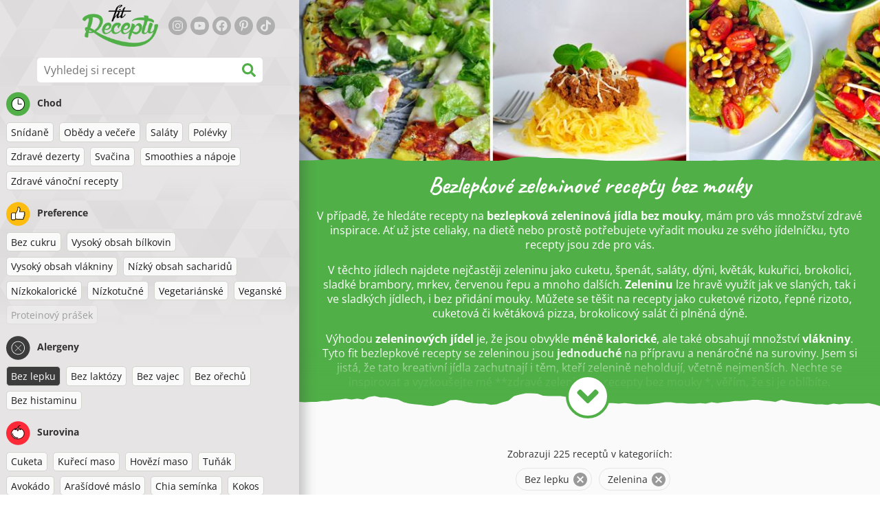

--- FILE ---
content_type: text/html; charset=utf-8
request_url: https://www.zdravefitrecepty.cz/recepty/bezlepkove-zeleninove-recepty
body_size: 57529
content:
<!doctype html><html lang="cs"><head><link href="/style.572735ed7f478a9ef161.css" rel="stylesheet" /><script defer="defer" src="/main.489f6c0ed7322fb8e033.js"></script><title data-rh>Bezlepkové zeleninové recepty bez mouky | zdravefitrecepty.cz</title><meta data-rh name="viewport" content="width=device-width, initial-scale=1, shrink-to-fit=no" /><meta data-rh name="theme-color" content="#50af47" /><meta data-rh name="mobile-web-app-capable" content="yes" /><meta data-rh name="apple-mobile-web-app-capable" content="yes" /><meta data-rh name="msapplication-starturl" content="/" /><meta data-rh name="msapplication-TileColor" content="#ffc40d" /><meta data-rh property="og:title" content="Bezlepkové zeleninové recepty bez mouky" /><meta data-rh name="description" content="V případě, že hledáte recepty na bezlepková zeleninová jídla bez mouky, mám pro vás množství zdravé inspirace. Ať už jste celiaky, na dietě nebo prostě potřebujete vyřadit mouku ze..." /><meta data-rh property="og:image" content="https://www.zdravefitrecepty.cz/static/t/232/Nobvy_normal.jpg" /><link data-rh rel="manifest" href="/manifest.json" /><link data-rh rel="apple-touch-icon" sizes="180x180" href="/apple-touch-icon.png" /><link data-rh rel="icon" type="image/png" sizes="32x32" href="/favicon-32x32.png" /><link data-rh rel="mask-icon" href="/safari-pinned-tab.svg" color="#50af47" /><link data-rh rel="alternate" type="application/rss+xml" title="zdravefitrecepty.cz RSS" href="https://www.zdravefitrecepty.cz/static/rss/cs.xml" /><link data-rh rel="canonical" href="https://www.zdravefitrecepty.cz/recepty/bezlepkove-zeleninove-recepty" /><script data-rh async src="https://pagead2.googlesyndication.com/pagead/js/adsbygoogle.js?client=ca-pub-2267866433528318" crossOrigin="anonymous"></script><script data-rh type="application/ld+json">{"@context":"http://schema.org/","@type":"ItemList","name":"Bezlepkové zeleninové recepty bez mouky","itemListElement":[{"@type":"ListItem","position":1,"url":"https://www.zdravefitrecepty.cz/recept/fit-cockove-testoviny-s-cottage-syrem-spenatem-a-tunakem"},{"@type":"ListItem","position":2,"url":"https://www.zdravefitrecepty.cz/recept/tofu-na-fazolkach-a-zazvoru"},{"@type":"ListItem","position":3,"url":"https://www.zdravefitrecepty.cz/recept/kremova-hraskova-polevka"},{"@type":"ListItem","position":4,"url":"https://www.zdravefitrecepty.cz/recept/lososove-poke-recept"},{"@type":"ListItem","position":5,"url":"https://www.zdravefitrecepty.cz/recept/pecena-mrkev-v-parmezanu"},{"@type":"ListItem","position":6,"url":"https://www.zdravefitrecepty.cz/recept/veganska-plnena-omeleta"},{"@type":"ListItem","position":7,"url":"https://www.zdravefitrecepty.cz/recept/cockove-spagety-s-mletym-krutim-masem-a-zeleninou"},{"@type":"ListItem","position":8,"url":"https://www.zdravefitrecepty.cz/recept/fantasticka-ruzickova-kapusta-kung-pao"},{"@type":"ListItem","position":9,"url":"https://www.zdravefitrecepty.cz/recept/pikantni-brambory-s-cottage-syrem-a-tunakem"},{"@type":"ListItem","position":10,"url":"https://www.zdravefitrecepty.cz/recept/fitness-plnene-houby-s-krutim-masem"},{"@type":"ListItem","position":11,"url":"https://www.zdravefitrecepty.cz/recept/vyborne-kari-brambory-s-lilkem"},{"@type":"ListItem","position":12,"url":"https://www.zdravefitrecepty.cz/recept/rychle-cuketove-spagety-s-avokadovou-omackou-a-mozzarellou"},{"@type":"ListItem","position":13,"url":"https://www.zdravefitrecepty.cz/recept/jednoduchy-okurkovy-salat-s-cottage-syrem"},{"@type":"ListItem","position":14,"url":"https://www.zdravefitrecepty.cz/recept/rychle-testoviny-s-kozim-syrem-a-spenatem"},{"@type":"ListItem","position":15,"url":"https://www.zdravefitrecepty.cz/recept/rychly-pilaf-s-lilkem-fenyklem-kurkumou-a-jasminovou-ryzi"},{"@type":"ListItem","position":16,"url":"https://www.zdravefitrecepty.cz/recept/ryzove-nudle-s-kurecim-masem-porkem-a-chilli-omackou"},{"@type":"ListItem","position":17,"url":"https://www.zdravefitrecepty.cz/recept/rychla-ruzickova-kapusta-v-horcicovo-medove-omacce-s-basmati-ryzi"},{"@type":"ListItem","position":18,"url":"https://www.zdravefitrecepty.cz/recept/fit-batatovy-gulas-s-chrestem-na-indicky-zpusob"},{"@type":"ListItem","position":19,"url":"https://www.zdravefitrecepty.cz/recept/quinoa-s-cottage-syrem-a-houbami"},{"@type":"ListItem","position":20,"url":"https://www.zdravefitrecepty.cz/recept/jednoduche-jednohubky-z-okurky-s-krenovym-kremem-a-uzenym-lososem"},{"@type":"ListItem","position":21,"url":"https://www.zdravefitrecepty.cz/recept/teriyaki-kureci-maso-s-brokolici"},{"@type":"ListItem","position":22,"url":"https://www.zdravefitrecepty.cz/recept/jednoduchy-cockovy-salat"},{"@type":"ListItem","position":23,"url":"https://www.zdravefitrecepty.cz/recept/vynikajici-pyre-z-dyne-a-petrzele-s-pikantni-cockou"},{"@type":"ListItem","position":24,"url":"https://www.zdravefitrecepty.cz/recept/veganske-chilli-con-carne-s-quinoou-a-sladkou-bramborou"},{"@type":"ListItem","position":25,"url":"https://www.zdravefitrecepty.cz/recept/grilovane-kureci-spizy"},{"@type":"ListItem","position":26,"url":"https://www.zdravefitrecepty.cz/recept/polevka-z-cervene-repy-s-chilli-a-klicky"},{"@type":"ListItem","position":27,"url":"https://www.zdravefitrecepty.cz/recept/hummus-z-cervene-repy"},{"@type":"ListItem","position":28,"url":"https://www.zdravefitrecepty.cz/recept/zapekana-vajicka-se-spenatem-a-feta-syrem"},{"@type":"ListItem","position":29,"url":"https://www.zdravefitrecepty.cz/recept/zapekane-zampiony-portobello-s-vajickem"},{"@type":"ListItem","position":30,"url":"https://www.zdravefitrecepty.cz/recept/veganske-cizrnove-mango-kari"},{"@type":"ListItem","position":31,"url":"https://www.zdravefitrecepty.cz/recept/chrestove-rizoto-s-citronem-a-medvedim-cesnekem"},{"@type":"ListItem","position":32,"url":"https://www.zdravefitrecepty.cz/recept/jednoduchy-salat-z-quinoy-a-brokolice"},{"@type":"ListItem","position":33,"url":"https://www.zdravefitrecepty.cz/recept/25minutove-mlete-maso-s-kvetakovou-ryzi"},{"@type":"ListItem","position":34,"url":"https://www.zdravefitrecepty.cz/recept/rychle-dynove-sote-na-kari"},{"@type":"ListItem","position":35,"url":"https://www.zdravefitrecepty.cz/recept/rychla-quinoa-s-citronem-kurkumou-a-zelenymi-fazolkami"},{"@type":"ListItem","position":36,"url":"https://www.zdravefitrecepty.cz/recept/jednoduchy-kureci-salat-s-koprem"},{"@type":"ListItem","position":37,"url":"https://www.zdravefitrecepty.cz/recept/cizrnove-testoviny-s-veganskou-houbovou-omackou"},{"@type":"ListItem","position":38,"url":"https://www.zdravefitrecepty.cz/recept/brokolicove-krokety"},{"@type":"ListItem","position":39,"url":"https://www.zdravefitrecepty.cz/recept/fantasticky-tunakovy-salat-s-bilymi-fazolemi"},{"@type":"ListItem","position":40,"url":"https://www.zdravefitrecepty.cz/recept/mrkvova-pomazanka-ze-3-surovin-plna-bilkovin"},{"@type":"ListItem","position":41,"url":"https://www.zdravefitrecepty.cz/recept/dietni-kvetakove-halusky-s-brynzou"},{"@type":"ListItem","position":42,"url":"https://www.zdravefitrecepty.cz/recept/fit-zelny-salat-s-tunakem"},{"@type":"ListItem","position":43,"url":"https://www.zdravefitrecepty.cz/recept/stavnata-fit-grilovana-kureci-prsa-na-cukete-s-houbami"},{"@type":"ListItem","position":44,"url":"https://www.zdravefitrecepty.cz/recept/cizrnove-kari-s-bataty-v-kokosovem-mlece"},{"@type":"ListItem","position":45,"url":"https://www.zdravefitrecepty.cz/recept/zelna-ryze-na-indicky-zpusob"},{"@type":"ListItem","position":46,"url":"https://www.zdravefitrecepty.cz/recept/leniva-fit-holoubata"},{"@type":"ListItem","position":47,"url":"https://www.zdravefitrecepty.cz/recept/fantasticka-houbova-panvicka-s-cizrnou-a-vajickem"},{"@type":"ListItem","position":48,"url":"https://www.zdravefitrecepty.cz/recept/rychle-tunakove-buddha-bowls"},{"@type":"ListItem","position":49,"url":"https://www.zdravefitrecepty.cz/recept/vyborna-houbova-quinoa-s-michanymi-vajicky"},{"@type":"ListItem","position":50,"url":"https://www.zdravefitrecepty.cz/recept/zdravy-mrkvovo-vajickovy-salat"}]}</script></head><body><div id="root"><noscript>Ke spuštění této aplikace musíte povolit JavaScript.</noscript><div class="mainContainer"><div class="mainLeft"><div data-test="swipeable" class="mainLeftGradient"><div class="phoneFilterTopFlex hideOnBigScreen"><svg stroke="currentColor" fill="currentColor" stroke-width="0" viewBox="0 0 512 512" alt="close" data-test="acceptFilter__goBack" height="1em" width="1em" xmlns="http://www.w3.org/2000/svg" class="backIcon"><path d="M256 504C119 504 8 393 8 256S119 8 256 8s248 111 248 248-111 248-248 248zm28.9-143.6L209.4 288H392c13.3 0 24-10.7 24-24v-16c0-13.3-10.7-24-24-24H209.4l75.5-72.4c9.7-9.3 9.9-24.8.4-34.3l-11-10.9c-9.4-9.4-24.6-9.4-33.9 0L107.7 239c-9.4 9.4-9.4 24.6 0 33.9l132.7 132.7c9.4 9.4 24.6 9.4 33.9 0l11-10.9c9.5-9.5 9.3-25-.4-34.3z"></path></svg><div class="acceptFilter">Nalezeno receptů: <span data-test="numRecipesFound">225</span> <svg stroke="currentColor" fill="currentColor" stroke-width="0" viewBox="0 0 512 512" alt="OK" data-test="acceptFilter__accept" height="1em" width="1em" xmlns="http://www.w3.org/2000/svg"><path d="M504 256c0 136.967-111.033 248-248 248S8 392.967 8 256 119.033 8 256 8s248 111.033 248 248zM227.314 387.314l184-184c6.248-6.248 6.248-16.379 0-22.627l-22.627-22.627c-6.248-6.249-16.379-6.249-22.628 0L216 308.118l-70.059-70.059c-6.248-6.248-16.379-6.248-22.628 0l-22.627 22.627c-6.248 6.248-6.248 16.379 0 22.627l104 104c6.249 6.249 16.379 6.249 22.628.001z"></path></svg></div></div><header class="hideOnSmallScreen"><div class="headerFlexContainer"><div class="headerIcons"><svg stroke="currentColor" fill="currentColor" stroke-width="0" viewBox="0 0 24 24" aria-label="Filtr" data-test="TopHeader__menuIcon" height="1em" width="1em" xmlns="http://www.w3.org/2000/svg" class="menuIcon hideOnBigScreen"><path fill="none" d="M0 0h24v24H0z"></path><path d="M10 18h4v-2h-4v2zM3 6v2h18V6H3zm3 7h12v-2H6v2z"></path></svg></div><div class="logoContainer"><a data-test="topLogoAnchor" href="/"><img src="https://www.zdravefitrecepty.cz/static/logo/cs.png" alt="ZdravéFit Recepty" /></a></div><div class="headerRight"><div class="hideOnSmallScreen"><div class="followUs"><div class="followUsText">Sleduj mě</div><a href="https://instagram.com/fitrecepty" target="_blank" rel="noopener noreferrer" title="instagram"><svg stroke="currentColor" fill="currentColor" stroke-width="0" viewBox="0 0 448 512" alt="instagram" height="1em" width="1em" xmlns="http://www.w3.org/2000/svg"><path d="M224.1 141c-63.6 0-114.9 51.3-114.9 114.9s51.3 114.9 114.9 114.9S339 319.5 339 255.9 287.7 141 224.1 141zm0 189.6c-41.1 0-74.7-33.5-74.7-74.7s33.5-74.7 74.7-74.7 74.7 33.5 74.7 74.7-33.6 74.7-74.7 74.7zm146.4-194.3c0 14.9-12 26.8-26.8 26.8-14.9 0-26.8-12-26.8-26.8s12-26.8 26.8-26.8 26.8 12 26.8 26.8zm76.1 27.2c-1.7-35.9-9.9-67.7-36.2-93.9-26.2-26.2-58-34.4-93.9-36.2-37-2.1-147.9-2.1-184.9 0-35.8 1.7-67.6 9.9-93.9 36.1s-34.4 58-36.2 93.9c-2.1 37-2.1 147.9 0 184.9 1.7 35.9 9.9 67.7 36.2 93.9s58 34.4 93.9 36.2c37 2.1 147.9 2.1 184.9 0 35.9-1.7 67.7-9.9 93.9-36.2 26.2-26.2 34.4-58 36.2-93.9 2.1-37 2.1-147.8 0-184.8zM398.8 388c-7.8 19.6-22.9 34.7-42.6 42.6-29.5 11.7-99.5 9-132.1 9s-102.7 2.6-132.1-9c-19.6-7.8-34.7-22.9-42.6-42.6-11.7-29.5-9-99.5-9-132.1s-2.6-102.7 9-132.1c7.8-19.6 22.9-34.7 42.6-42.6 29.5-11.7 99.5-9 132.1-9s102.7-2.6 132.1 9c19.6 7.8 34.7 22.9 42.6 42.6 11.7 29.5 9 99.5 9 132.1s2.7 102.7-9 132.1z"></path></svg></a><a href="https://www.youtube.com/channel/UCM41u8V7IUIrPV4M9oUvnhg" target="_blank" rel="noopener noreferrer" title="youtube"><svg stroke="currentColor" fill="currentColor" stroke-width="0" viewBox="0 0 576 512" alt="youtube" height="1em" width="1em" xmlns="http://www.w3.org/2000/svg"><path d="M549.655 124.083c-6.281-23.65-24.787-42.276-48.284-48.597C458.781 64 288 64 288 64S117.22 64 74.629 75.486c-23.497 6.322-42.003 24.947-48.284 48.597-11.412 42.867-11.412 132.305-11.412 132.305s0 89.438 11.412 132.305c6.281 23.65 24.787 41.5 48.284 47.821C117.22 448 288 448 288 448s170.78 0 213.371-11.486c23.497-6.321 42.003-24.171 48.284-47.821 11.412-42.867 11.412-132.305 11.412-132.305s0-89.438-11.412-132.305zm-317.51 213.508V175.185l142.739 81.205-142.739 81.201z"></path></svg></a><a href="https://www.facebook.com/fitreceptyCZ" target="_blank" rel="noopener noreferrer" title="facebook"><svg stroke="currentColor" fill="currentColor" stroke-width="0" viewBox="0 0 512 512" alt="facebook" height="1em" width="1em" xmlns="http://www.w3.org/2000/svg"><path d="M504 256C504 119 393 8 256 8S8 119 8 256c0 123.78 90.69 226.38 209.25 245V327.69h-63V256h63v-54.64c0-62.15 37-96.48 93.67-96.48 27.14 0 55.52 4.84 55.52 4.84v61h-31.28c-30.8 0-40.41 19.12-40.41 38.73V256h68.78l-11 71.69h-57.78V501C413.31 482.38 504 379.78 504 256z"></path></svg></a><a href="https://cz.pinterest.com/zdravefitrecepty" target="_blank" rel="noopener noreferrer" title="pinterest"><svg stroke="currentColor" fill="currentColor" stroke-width="0" viewBox="0 0 384 512" alt="pinterest" height="1em" width="1em" xmlns="http://www.w3.org/2000/svg"><path d="M204 6.5C101.4 6.5 0 74.9 0 185.6 0 256 39.6 296 63.6 296c9.9 0 15.6-27.6 15.6-35.4 0-9.3-23.7-29.1-23.7-67.8 0-80.4 61.2-137.4 140.4-137.4 68.1 0 118.5 38.7 118.5 109.8 0 53.1-21.3 152.7-90.3 152.7-24.9 0-46.2-18-46.2-43.8 0-37.8 26.4-74.4 26.4-113.4 0-66.2-93.9-54.2-93.9 25.8 0 16.8 2.1 35.4 9.6 50.7-13.8 59.4-42 147.9-42 209.1 0 18.9 2.7 37.5 4.5 56.4 3.4 3.8 1.7 3.4 6.9 1.5 50.4-69 48.6-82.5 71.4-172.8 12.3 23.4 44.1 36 69.3 36 106.2 0 153.9-103.5 153.9-196.8C384 71.3 298.2 6.5 204 6.5z"></path></svg></a><a href="https://www.tiktok.com/@fitrecepty.sk" target="_blank" rel="noopener noreferrer" title="tiktok"><svg stroke="currentColor" fill="currentColor" stroke-width="0" viewBox="0 0 448 512" alt="tiktok" height="1em" width="1em" xmlns="http://www.w3.org/2000/svg"><path d="M448,209.91a210.06,210.06,0,0,1-122.77-39.25V349.38A162.55,162.55,0,1,1,185,188.31V278.2a74.62,74.62,0,1,0,52.23,71.18V0l88,0a121.18,121.18,0,0,0,1.86,22.17h0A122.18,122.18,0,0,0,381,102.39a121.43,121.43,0,0,0,67,20.14Z"></path></svg></a></div></div><div class="hideOnBigScreen"><a href="https://go.fitcipes.com/vsetky_knihy_cz?utm_source=web_CS&amp;utm_medium=mainpagebutton" target="_blank" rel="noopener" class="buyBookButton">DO ESHOPU <svg stroke="currentColor" fill="currentColor" stroke-width="0" viewBox="0 0 24 24" style="font-size: 1.2em; margin-left: 0.2em;" height="1em" width="1em" xmlns="http://www.w3.org/2000/svg"><path fill="none" d="M0 0h24v24H0V0z"></path><path d="M15.55 13c.75 0 1.41-.41 1.75-1.03l3.58-6.49A.996.996 0 0020.01 4H5.21l-.94-2H1v2h2l3.6 7.59-1.35 2.44C4.52 15.37 5.48 17 7 17h12v-2H7l1.1-2h7.45zM6.16 6h12.15l-2.76 5H8.53L6.16 6zM7 18c-1.1 0-1.99.9-1.99 2S5.9 22 7 22s2-.9 2-2-.9-2-2-2zm10 0c-1.1 0-1.99.9-1.99 2s.89 2 1.99 2 2-.9 2-2-.9-2-2-2z"></path></svg></a></div></div></div></header><div class="SearchBar"><div class="SearchBar__inputWithIcon"><input type="text" value placeholder="Vyhledej si recept" aria-label="Vyhledej si recept" data-test="SearchBar__input" /><svg stroke="currentColor" fill="currentColor" stroke-width="0" viewBox="0 0 512 512" height="1em" width="1em" xmlns="http://www.w3.org/2000/svg"><path d="M505 442.7L405.3 343c-4.5-4.5-10.6-7-17-7H372c27.6-35.3 44-79.7 44-128C416 93.1 322.9 0 208 0S0 93.1 0 208s93.1 208 208 208c48.3 0 92.7-16.4 128-44v16.3c0 6.4 2.5 12.5 7 17l99.7 99.7c9.4 9.4 24.6 9.4 33.9 0l28.3-28.3c9.4-9.4 9.4-24.6.1-34zM208 336c-70.7 0-128-57.2-128-128 0-70.7 57.2-128 128-128 70.7 0 128 57.2 128 128 0 70.7-57.2 128-128 128z"></path></svg></div></div><div data-test="tagFilter" class="tagFilter"><div data-test="tagFilterGroup__0" class="tagFilterGroup parentTagColor14"><div class="parentTag"><svg viewBox="0 0 41.3 40.9"><circle cx="20.4" cy="20.4" r="20.4" fill="#50af47"></circle><circle cx="20.4" cy="20.4" r="10.6" fill="#fff"></circle><path d="M20.4 31.9c-6.3 0-11.5-5.2-11.5-11.5S14.1 8.9 20.4 8.9s11.5 5.2 11.5 11.5-5.1 11.5-11.5 11.5zm0-22c-5.8 0-10.5 4.7-10.5 10.5s4.7 10.5 10.5 10.5 10.5-4.7 10.5-10.5S26.2 9.9 20.4 9.9z"></path><path d="M26.4 20.9h-6c-.3 0-.5-.2-.5-.5v-8c0-.3.2-.5.5-.5s.5.2.5.5v7.5h5.5c.3 0 .5.2.5.5s-.2.5-.5.5z"></path></svg>Chod</div><a href="/recepty/snidane:bez-lepku:zelenina" class="tag">Snídaně</a><a href="/recepty/obedy-a-vecere:bez-lepku:zelenina" class="tag">Obědy a večeře</a><a href="/recepty/salaty:bez-lepku:zelenina" class="tag">Saláty</a><a href="/recepty/polevky:bez-lepku:zelenina" class="tag">Polévky</a><a href="/recepty/zdrave-dezerty:bez-lepku:zelenina" class="tag">Zdravé dezerty</a><a href="/recepty/svacina:bez-lepku:zelenina" class="tag">Svačina</a><a href="/recepty/smoothies-a-napoje:bez-lepku:zelenina" class="tag">Smoothies a nápoje</a><a href="/recepty/zdrave-vanocni-recepty:bez-lepku:zelenina" class="tag">Zdravé vánoční recepty</a></div><div data-test="tagFilterGroup__1" class="tagFilterGroup parentTagColor1"><div class="parentTag"><svg version="1.1" x="0" y="0" viewBox="0 0 41.3 40.9" xmlSpace="preserve"><style>.st1{fill:#fff}</style><circle cx="20.4" cy="20.4" r="20.4" fill="#fdbd10"></circle><path d="M30.8 20.6c-.2-.1-.3-.2-.3-.4s.1-.4.2-.4c.5-.3.8-.8.7-1.4-.1-.8-.8-1.4-1.6-1.4h-6.9c-.2 0-.3-.1-.4-.2-.1-.1-.1-.3-.1-.5 0 0 1-2.6 1-4.3 0-1.6-1.5-3-2-3-.4 0-.8.2-1 .3V12.7l-3 6.5c0 .1-.1.2-.2.2l-.7.4v8.5c.6.4 1.8.7 2.5.7h9.2c.6 0 1.2-.4 1.3-1 .1-.5 0-.9-.4-1.2-.1-.1-.2-.3-.1-.5s.2-.3.4-.3c.6-.1 1.1-.6 1.1-1.2 0-.3-.1-.7-.4-.9-.1-.1-.2-.3-.1-.5s.2-.3.4-.3c.6-.1 1.1-.6 1.1-1.2s-.3-1.1-.7-1.3zM15.4 19h-4.5c-.8 0-1.5.7-1.5 1.5v8c0 .8.7 1.5 1.5 1.5h3c.8 0 1.5-.7 1.5-1.5V19z" class="st1"></path><path d="M32.4 18.2c-.1-1.2-1.2-2.2-2.6-2.2h-6.2c.3-.9.8-2.6.8-4 0-2.2-1.9-4-3-4-1 0-1.8.6-1.8.6-.1.1-.2.2-.2.4v3.4l-2.9 6.3-.1.1v-.2c0-.3-.2-.5-.5-.5h-5c-1.4 0-2.5 1.1-2.5 2.5v8c0 1.4 1.1 2.5 2.5 2.5h3c1.1 0 2-.7 2.4-1.7.8.4 2 .7 2.7.7h9.2c1.1 0 2.1-.7 2.3-1.8.1-.5 0-1.1-.2-1.5.7-.4 1.2-1.1 1.2-2 0-.4-.1-.7-.2-1 .7-.4 1.2-1.1 1.2-2 0-.6-.2-1.2-.7-1.6.5-.6.7-1.2.6-2zM30.3 23c-.2 0-.4.2-.4.3-.1.2 0 .4.1.5.3.2.4.6.4.9 0 .6-.5 1.2-1.1 1.2-.2 0-.4.2-.4.3-.1.2 0 .4.1.5.3.3.5.7.4 1.2-.1.6-.7 1-1.3 1h-9.2c-.7 0-1.9-.3-2.5-.7v.2c0 .3-.2.5-.5.5s-.5-.2-.5-.5c0 .8-.7 1.5-1.5 1.5h-3c-.8 0-1.5-.7-1.5-1.5v-8c0-.8.7-1.5 1.5-1.5h4.5v.5c0-.3.2-.5.5-.5s.5.2.5.5v.3l.7-.4c.1-.1.2-.1.2-.2l3-6.5V9.2c.2-.1.6-.3 1-.3.6 0 2 1.4 2 3 0 1.8-1 4.3-1 4.3-.1.2 0 .3.1.5.1.1.2.2.4.2h6.9c.8 0 1.5.6 1.6 1.4.1.6-.2 1.1-.7 1.4-.2.1-.2.3-.2.4 0 .2.1.3.3.4.4.2.7.6.7 1.1.1.8-.4 1.3-1.1 1.4z"></path><path d="M16.1 19.9c-.2.1-.3.1-.5 0-.1-.1-.2-.3-.2-.4v9c0-.2.1-.4.3-.5.2-.1.4 0 .5.1l.1.1v-8.5l-.2.2z"></path><path d="M15.7 28.1c-.2.1-.3.3-.3.5 0 .3.2.5.5.5s.5-.2.5-.5v-.2c-.1 0-.1-.1-.1-.1-.2-.3-.4-.3-.6-.2zM16.1 19.9l.3-.1v-.3c0-.3-.2-.5-.5-.5s-.5.2-.5.5c0 .2.1.3.2.4.2.1.3.1.5 0z"></path></svg>Preference</div><a href="/recepty/bez-cukru:bez-lepku:zelenina" class="tag">Bez cukru</a><a href="/recepty/vysoky-obsah-bilkovin:bez-lepku:zelenina" class="tag">Vysoký obsah bílkovin</a><a href="/recepty/vysoky-obsah-vlakniny:bez-lepku:zelenina" class="tag">Vysoký obsah vlákniny</a><a href="/recepty/nizky-obsah-sacharidu:bez-lepku:zelenina" class="tag">Nízký obsah sacharidů</a><a href="/recepty/nizkokaloricke:bez-lepku:zelenina" class="tag">Nízkokalorické</a><a href="/recepty/nizkotucne:bez-lepku:zelenina" class="tag">Nízkotučné</a><a href="/recepty/vegetarianske:bez-lepku:zelenina" class="tag">Vegetariánské</a><a href="/recepty/veganske:bez-lepku:zelenina" class="tag">Veganské</a><span class="tag tag--disabled">Proteinový prášek</span></div><div data-test="tagFilterGroup__2" class="tagFilterGroup parentTagColor29"><div class="parentTag"><svg version="1.1" x="0" y="0" viewBox="0 0 41.3 40.9" xmlSpace="preserve"><style>.st1{fill:#fff}</style><circle cx="20.4" cy="20.4" r="20.4" fill="#3c3c3c"></circle><path d="M20.4 31.9c-6.3 0-11.5-5.2-11.5-11.5S14.1 8.9 20.4 8.9s11.5 5.2 11.5 11.5-5.1 11.5-11.5 11.5zm0-22c-5.8 0-10.5 4.7-10.5 10.5s4.7 10.5 10.5 10.5 10.5-4.7 10.5-10.5S26.2 9.9 20.4 9.9z" class="st1"></path><g><path d="M25.7 26c-.1 0-.2 0-.2-.1L15.1 15.5c-.1-.1-.1-.3 0-.4.1-.1.3-.1.4 0l10.4 10.4c.1.1.1.3 0 .4 0 .1-.1.1-.2.1z" class="st1"></path><path d="M15.3 26c-.1 0-.2 0-.2-.1-.1-.1-.1-.3 0-.4l10.4-10.4c.1-.1.3-.1.4 0s.1.3 0 .4L15.5 25.9c-.1.1-.1.1-.2.1z" class="st1"></path></g></svg>Alergeny</div><a rel="nofollow" href="/recepty/zelenina" class="tag tag--checked">Bez lepku</a><a href="/recepty/bez-lepku:bez-laktozy:zelenina" class="tag">Bez laktózy</a><a href="/recepty/bez-lepku:bez-vajec:zelenina" class="tag">Bez vajec</a><a href="/recepty/bez-lepku:bez-orechu:zelenina" class="tag">Bez ořechů</a><a href="/recepty/bez-lepku:zelenina:bez-histaminu" class="tag">Bez histaminu</a></div><div data-test="tagFilterGroup__3" class="tagFilterGroup parentTagColor8"><div class="parentTag"><svg version="1.1" x="0" y="0" viewBox="0 0 41.3 40.9" xmlSpace="preserve"><style>.st1{fill:#fff}</style><circle cx="20.4" cy="20.4" r="20.4" fill="#ff2a38"></circle><path d="M25.3 14.9c-.4.4-1 .2-2.1-.2-.6-.2-1.2-.5-1.8-.6-.1 1-.3 2.9-1.5 2.9-1.1 0-1.4-1.9-1.5-2.9-.6.1-1.2.4-1.8.6-1 .4-1.7.6-2.1.2-.1-.1-.3-.4-.1-.9.1-.2.2-.4.4-.6-2.3 1-5.4 3.8-5.4 7.6 0 4.8 4.9 9 10.5 9s10.5-4.2 10.5-9c0-3.8-2.8-6.7-5.4-7.7.1.2.2.4.3.5.3.6.1 1 0 1.1zM19.9 29c-5.1 0-9.5-3.7-9.5-8 0-.3.2-.5.5-.5s.5.2.5.5c0 3.7 4 7 8.5 7 .3 0 .5.2.5.5s-.2.5-.5.5z" class="st1"></path><path d="M23.1 12.9c-.7-.5-1.8-.8-3.1-.8-2.1 0-3.6 1.2-4.2 1.9.2-.1.4-.1.6-.2.9-.3 1.8-.7 2.6-.7.3 0 .5.2.5.5 0 1.2.3 2.4.5 2.5.2-.1.5-1.3.5-2.5 0-.3.2-.5.5-.5.8 0 1.8.4 2.6.7.2.1.5.2.7.3-.2-.3-.5-.6-1-1l-.2-.2z" class="st1"></path><path d="M23.7 12.1c.6.4 1.1.9 1.4 1.3 2.6.9 5.4 3.9 5.4 7.7 0 4.8-4.9 9-10.5 9S9.4 25.8 9.4 21c0-3.8 3.1-6.6 5.4-7.6.3-.5.9-1 1.6-1.4-2.7 0-8 3.8-8 9 0 5.4 5.3 10 11.5 10s11.5-4.6 11.5-10c0-5.1-4.5-8.8-7.7-8.9z"></path><path d="M23.3 13c-.1 0-.1-.1-.2-.1 0 0 .1.1.2.1zM19.9 28c-4.5 0-8.5-3.3-8.5-7 0-.3-.2-.5-.5-.5s-.5.2-.5.5c0 4.3 4.4 8 9.5 8 .3 0 .5-.2.5-.5s-.2-.5-.5-.5z"></path><path d="M16.9 12.5c0 .3-.2.5-.5.5-.4 0-1 .1-1.6.4-.2.2-.3.4-.4.6-.2.5 0 .7.1.9.4.4 1 .2 2.1-.2.6-.2 1.2-.5 1.8-.6.1 1 .3 2.9 1.5 2.9 1.1 0 1.4-1.9 1.5-2.9.6.1 1.2.4 1.8.6 1 .4 1.7.6 2.1.2.1-.1.3-.4.1-1-.1-.2-.2-.3-.3-.5-.6-.2-1.1-.3-1.6-.3h-.2c.5.3.8.7 1 1-.2-.1-.5-.2-.7-.3-.9-.3-1.8-.7-2.6-.7-.3 0-.5.2-.5.5 0 1.2-.3 2.4-.5 2.5-.2-.1-.5-1.3-.5-2.5 0-.3-.2-.5-.5-.5-.8 0-1.8.4-2.6.7-.2.1-.4.1-.6.2.6-.7 2.2-1.9 4.2-1.9-.3 0-.5-.2-.5-.5v-.5c-1.2.1-2.2.5-3 1 .2-.1.4.2.4.4z"></path><path d="M19.9 12c1.4 0 2.4.4 3.1.8-.1-.1-.1-.2-.1-.3 0-.3.2-.5.5-.5h.2c-.8-.5-1.9-.9-3.2-1v.5c0 .3-.2.5-.5.5z"></path><path d="M22.9 12.5c0 .1.1.2.1.3.1 0 .1.1.2.1h.2c.5 0 1.1.1 1.6.3-.3-.4-.8-.9-1.4-1.3h-.2c-.2.1-.5.4-.5.6zM14.8 13.4c.6-.3 1.2-.4 1.6-.4.3 0 .5-.2.5-.5s-.2-.5-.5-.5c-.7.5-1.2 1-1.6 1.4zM20.5 11.1c.2-1.8 1.9-3 3.5-3 .3 0 .5-.2.5-.5s-.3-.6-.6-.6c-2 0-4.2 1.6-4.5 4h.5c.2 0 .4.1.6.1z"></path><path d="M19.9 12c.3 0 .5-.2.5-.5V11h-1v.5c0 .3.3.5.5.5z"></path></svg>Surovina</div><a href="/recepty/bez-lepku:cuketa:zelenina" class="tag">Cuketa</a><a href="/recepty/bez-lepku:kureci-maso:zelenina" class="tag">Kuřecí maso</a><a href="/recepty/bez-lepku:hovezi-maso:zelenina" class="tag">Hovězí maso</a><a href="/recepty/bez-lepku:tunak:zelenina" class="tag">Tuňák</a><a href="/recepty/bez-lepku:avokado:zelenina" class="tag">Avokádo</a><a href="/recepty/bez-lepku:arasidove-maslo:zelenina" class="tag">Arašídové máslo</a><a href="/recepty/bez-lepku:chia-seminka:zelenina" class="tag">Chia semínka</a><a href="/recepty/bez-lepku:kokos:zelenina" class="tag">Kokos</a><span class="tag tag--disabled">Ovesné vločky</span><a href="/recepty/bez-lepku:sladke-brambory:zelenina" class="tag">Sladké brambory</a><a href="/recepty/bez-lepku:dyne:zelenina" class="tag">Dýně</a><a href="/recepty/bez-lepku:ryze:zelenina" class="tag">Rýže</a><a href="/recepty/bez-lepku:quinoa:zelenina" class="tag">Quinoa</a><a href="/recepty/bez-lepku:losos:zelenina" class="tag">Losos</a><a href="/recepty/bez-lepku:tofu:zelenina" class="tag">Tofu</a><a href="/recepty/bez-lepku:kuskus:zelenina" class="tag">Kuskus</a><a href="/recepty/bez-lepku:vejce:zelenina" class="tag">Vejce</a><a rel="nofollow" href="/recepty/bez-lepku" class="tag tag--checked">Zelenina</a></div></div></div></div><div class="mainRight"><header class="hideOnBigScreen"><div class="headerFlexContainer"><div class="headerIcons"><svg stroke="currentColor" fill="currentColor" stroke-width="0" viewBox="0 0 24 24" aria-label="Filtr" data-test="TopHeader__menuIcon" height="1em" width="1em" xmlns="http://www.w3.org/2000/svg" class="menuIcon hideOnBigScreen"><path fill="none" d="M0 0h24v24H0z"></path><path d="M10 18h4v-2h-4v2zM3 6v2h18V6H3zm3 7h12v-2H6v2z"></path></svg></div><div class="logoContainer"><a data-test="topLogoAnchor" href="/"><img src="https://www.zdravefitrecepty.cz/static/logo/cs.png" alt="ZdravéFit Recepty" /></a></div><div class="headerRight"><div class="hideOnSmallScreen"><div class="followUs"><div class="followUsText">Sleduj mě</div><a href="https://instagram.com/fitrecepty" target="_blank" rel="noopener noreferrer" title="instagram"><svg stroke="currentColor" fill="currentColor" stroke-width="0" viewBox="0 0 448 512" alt="instagram" height="1em" width="1em" xmlns="http://www.w3.org/2000/svg"><path d="M224.1 141c-63.6 0-114.9 51.3-114.9 114.9s51.3 114.9 114.9 114.9S339 319.5 339 255.9 287.7 141 224.1 141zm0 189.6c-41.1 0-74.7-33.5-74.7-74.7s33.5-74.7 74.7-74.7 74.7 33.5 74.7 74.7-33.6 74.7-74.7 74.7zm146.4-194.3c0 14.9-12 26.8-26.8 26.8-14.9 0-26.8-12-26.8-26.8s12-26.8 26.8-26.8 26.8 12 26.8 26.8zm76.1 27.2c-1.7-35.9-9.9-67.7-36.2-93.9-26.2-26.2-58-34.4-93.9-36.2-37-2.1-147.9-2.1-184.9 0-35.8 1.7-67.6 9.9-93.9 36.1s-34.4 58-36.2 93.9c-2.1 37-2.1 147.9 0 184.9 1.7 35.9 9.9 67.7 36.2 93.9s58 34.4 93.9 36.2c37 2.1 147.9 2.1 184.9 0 35.9-1.7 67.7-9.9 93.9-36.2 26.2-26.2 34.4-58 36.2-93.9 2.1-37 2.1-147.8 0-184.8zM398.8 388c-7.8 19.6-22.9 34.7-42.6 42.6-29.5 11.7-99.5 9-132.1 9s-102.7 2.6-132.1-9c-19.6-7.8-34.7-22.9-42.6-42.6-11.7-29.5-9-99.5-9-132.1s-2.6-102.7 9-132.1c7.8-19.6 22.9-34.7 42.6-42.6 29.5-11.7 99.5-9 132.1-9s102.7-2.6 132.1 9c19.6 7.8 34.7 22.9 42.6 42.6 11.7 29.5 9 99.5 9 132.1s2.7 102.7-9 132.1z"></path></svg></a><a href="https://www.youtube.com/channel/UCM41u8V7IUIrPV4M9oUvnhg" target="_blank" rel="noopener noreferrer" title="youtube"><svg stroke="currentColor" fill="currentColor" stroke-width="0" viewBox="0 0 576 512" alt="youtube" height="1em" width="1em" xmlns="http://www.w3.org/2000/svg"><path d="M549.655 124.083c-6.281-23.65-24.787-42.276-48.284-48.597C458.781 64 288 64 288 64S117.22 64 74.629 75.486c-23.497 6.322-42.003 24.947-48.284 48.597-11.412 42.867-11.412 132.305-11.412 132.305s0 89.438 11.412 132.305c6.281 23.65 24.787 41.5 48.284 47.821C117.22 448 288 448 288 448s170.78 0 213.371-11.486c23.497-6.321 42.003-24.171 48.284-47.821 11.412-42.867 11.412-132.305 11.412-132.305s0-89.438-11.412-132.305zm-317.51 213.508V175.185l142.739 81.205-142.739 81.201z"></path></svg></a><a href="https://www.facebook.com/fitreceptyCZ" target="_blank" rel="noopener noreferrer" title="facebook"><svg stroke="currentColor" fill="currentColor" stroke-width="0" viewBox="0 0 512 512" alt="facebook" height="1em" width="1em" xmlns="http://www.w3.org/2000/svg"><path d="M504 256C504 119 393 8 256 8S8 119 8 256c0 123.78 90.69 226.38 209.25 245V327.69h-63V256h63v-54.64c0-62.15 37-96.48 93.67-96.48 27.14 0 55.52 4.84 55.52 4.84v61h-31.28c-30.8 0-40.41 19.12-40.41 38.73V256h68.78l-11 71.69h-57.78V501C413.31 482.38 504 379.78 504 256z"></path></svg></a><a href="https://cz.pinterest.com/zdravefitrecepty" target="_blank" rel="noopener noreferrer" title="pinterest"><svg stroke="currentColor" fill="currentColor" stroke-width="0" viewBox="0 0 384 512" alt="pinterest" height="1em" width="1em" xmlns="http://www.w3.org/2000/svg"><path d="M204 6.5C101.4 6.5 0 74.9 0 185.6 0 256 39.6 296 63.6 296c9.9 0 15.6-27.6 15.6-35.4 0-9.3-23.7-29.1-23.7-67.8 0-80.4 61.2-137.4 140.4-137.4 68.1 0 118.5 38.7 118.5 109.8 0 53.1-21.3 152.7-90.3 152.7-24.9 0-46.2-18-46.2-43.8 0-37.8 26.4-74.4 26.4-113.4 0-66.2-93.9-54.2-93.9 25.8 0 16.8 2.1 35.4 9.6 50.7-13.8 59.4-42 147.9-42 209.1 0 18.9 2.7 37.5 4.5 56.4 3.4 3.8 1.7 3.4 6.9 1.5 50.4-69 48.6-82.5 71.4-172.8 12.3 23.4 44.1 36 69.3 36 106.2 0 153.9-103.5 153.9-196.8C384 71.3 298.2 6.5 204 6.5z"></path></svg></a><a href="https://www.tiktok.com/@fitrecepty.sk" target="_blank" rel="noopener noreferrer" title="tiktok"><svg stroke="currentColor" fill="currentColor" stroke-width="0" viewBox="0 0 448 512" alt="tiktok" height="1em" width="1em" xmlns="http://www.w3.org/2000/svg"><path d="M448,209.91a210.06,210.06,0,0,1-122.77-39.25V349.38A162.55,162.55,0,1,1,185,188.31V278.2a74.62,74.62,0,1,0,52.23,71.18V0l88,0a121.18,121.18,0,0,0,1.86,22.17h0A122.18,122.18,0,0,0,381,102.39a121.43,121.43,0,0,0,67,20.14Z"></path></svg></a></div></div><div class="hideOnBigScreen"><a href="https://go.fitcipes.com/vsetky_knihy_cz?utm_source=web_CS&amp;utm_medium=mainpagebutton" target="_blank" rel="noopener" class="buyBookButton">DO ESHOPU <svg stroke="currentColor" fill="currentColor" stroke-width="0" viewBox="0 0 24 24" style="font-size: 1.2em; margin-left: 0.2em;" height="1em" width="1em" xmlns="http://www.w3.org/2000/svg"><path fill="none" d="M0 0h24v24H0V0z"></path><path d="M15.55 13c.75 0 1.41-.41 1.75-1.03l3.58-6.49A.996.996 0 0020.01 4H5.21l-.94-2H1v2h2l3.6 7.59-1.35 2.44C4.52 15.37 5.48 17 7 17h12v-2H7l1.1-2h7.45zM6.16 6h12.15l-2.76 5H8.53L6.16 6zM7 18c-1.1 0-1.99.9-1.99 2S5.9 22 7 22s2-.9 2-2-.9-2-2-2zm10 0c-1.1 0-1.99.9-1.99 2s.89 2 1.99 2 2-.9 2-2-.9-2-2-2z"></path></svg></a></div></div></div></header><div class="paddingForTheFooter"><div data-test="tagDetail" class="tagDetailMainContainer"><div class="tagDetailContainer tornPaperBottom tagDetailContainerNotExpanded tagDetailContainerOverflown"><div class="tagImageCropper topImageMarginOnPhone"><img src="https://www.zdravefitrecepty.cz/static/t/232/Nobvy_normal.jpg" alt="Bezlepkové zeleninové recepty bez mouky" data-test="tagDetail__image" class="tagImage tornPaperBottom" /></div><div class="tagDetailText"><h1>Bezlepkové zeleninové recepty bez mouky</h1><div data-test="tagDetail__description"><p>V případě, že hledáte recepty na <strong>bezlepková zeleninová jídla bez mouky</strong>, mám pro vás množství zdravé inspirace. Ať už jste celiaky, na dietě nebo prostě potřebujete vyřadit mouku ze svého jídelníčku, tyto recepty jsou zde pro vás.</p>
<p>V těchto jídlech najdete nejčastěji zeleninu jako cuketu, špenát, saláty, dýni, květák, kukuřici, brokolici, sladké brambory, mrkev, červenou řepu a mnoho dalších. <strong>Zeleninu</strong> lze hravě využít jak ve slaných, tak i ve sladkých jídlech, i bez přidání mouky. Můžete se těšit na recepty jako cuketové rizoto, řepné rizoto, cuketová či květáková pizza, brokolicový salát či plněná dýně.</p>
<p>Výhodou <strong>zeleninových jídel</strong> je, že jsou obvykle <strong>méně kalorické</strong>, ale také obsahují množství <strong>vlákniny</strong>. Tyto fit bezlepkové recepty se zeleninou jsou <strong>jednoduché</strong> na přípravu a nenáročné na suroviny. Jsem si jistá, že tato kreativní jídla zachutnají i těm, kteří zelenině neholdují, včetně nejmenších. Nechte se inspirovat a vyzkoušejte mé **zdravé zeleninové recepty bez mouky *, věřím, že si je oblíbíte.</p>
</div></div></div><div style="display: block;" class="center"><svg stroke="currentColor" fill="currentColor" stroke-width="0" viewBox="0 0 320 512" height="1em" width="1em" xmlns="http://www.w3.org/2000/svg" class="tagDetailShowMore"><path d="M143 352.3L7 216.3c-9.4-9.4-9.4-24.6 0-33.9l22.6-22.6c9.4-9.4 24.6-9.4 33.9 0l96.4 96.4 96.4-96.4c9.4-9.4 24.6-9.4 33.9 0l22.6 22.6c9.4 9.4 9.4 24.6 0 33.9l-136 136c-9.2 9.4-24.4 9.4-33.8 0z"></path></svg></div></div><div class="ResetFilter "><div data-test="resetFilter__text" class="resetFilter__text">Zobrazuji 225 receptů v kategoriích:<div><div data-test="chip" class="chip"><div class="chip__content">Bez lepku</div><button type="button" data-test="chip__close" class="chip__close"><svg focusable="false" viewBox="0 0 24 24" aria-hidden="true"><path d="M12 2C6.47 2 2 6.47 2 12s4.47 10 10 10 10-4.47 10-10S17.53 2 12 2zm5 13.59L15.59 17 12 13.41 8.41 17 7 15.59 10.59 12 7 8.41 8.41 7 12 10.59 15.59 7 17 8.41 13.41 12 17 15.59z"></path></svg></button></div><div data-test="chip" class="chip"><div class="chip__content">Zelenina</div><button type="button" data-test="chip__close" class="chip__close"><svg focusable="false" viewBox="0 0 24 24" aria-hidden="true"><path d="M12 2C6.47 2 2 6.47 2 12s4.47 10 10 10 10-4.47 10-10S17.53 2 12 2zm5 13.59L15.59 17 12 13.41 8.41 17 7 15.59 10.59 12 7 8.41 8.41 7 12 10.59 15.59 7 17 8.41 13.41 12 17 15.59z"></path></svg></button></div></div></div></div><div class="SocialShare SocialShare--noText socialshare socialShare social-share social-share-buttons"><div class="SocialShare__icons"><button title="Facebook" aria-label="facebook" style="background-color: transparent; border: none; padding: 0px; font: inherit; color: inherit; cursor: pointer;" class="react-share__ShareButton"><svg viewBox="0 0 64 64" width="32" height="32"><rect width="64" height="64" rx="5" ry="5" fill="#3b5998"></rect><path d="M34.1,47V33.3h4.6l0.7-5.3h-5.3v-3.4c0-1.5,0.4-2.6,2.6-2.6l2.8,0v-4.8c-0.5-0.1-2.2-0.2-4.1-0.2 c-4.1,0-6.9,2.5-6.9,7V28H24v5.3h4.6V47H34.1z" fill="white"></path></svg></button><button title="Messenger" aria-label="facebookmessenger" style="background-color: transparent; border: none; padding: 0px; font: inherit; color: inherit; cursor: pointer;" class="react-share__ShareButton"><svg viewBox="0 0 64 64" width="32" height="32"><rect width="64" height="64" rx="5" ry="5" fill="#2196F3"></rect><path d="M 53.066406 21.871094 C 52.667969 21.339844 51.941406 21.179688 51.359375 21.496094 L 37.492188 29.058594 L 28.867188 21.660156 C 28.339844 21.207031 27.550781 21.238281 27.054688 21.730469 L 11.058594 37.726562 C 10.539062 38.25 10.542969 39.09375 11.0625 39.613281 C 11.480469 40.027344 12.121094 40.121094 12.640625 39.839844 L 26.503906 32.28125 L 35.136719 39.679688 C 35.667969 40.132812 36.457031 40.101562 36.949219 39.609375 L 52.949219 23.613281 C 53.414062 23.140625 53.464844 22.398438 53.066406 21.871094 Z M 53.066406 21.871094" fill="white"></path></svg></button><button title="Pinterest" aria-label="pinterest" style="background-color: transparent; border: none; padding: 0px; font: inherit; color: inherit; cursor: pointer;" class="react-share__ShareButton"><svg viewBox="0 0 64 64" width="32" height="32"><rect width="64" height="64" rx="5" ry="5" fill="#cb2128"></rect><path d="M32,16c-8.8,0-16,7.2-16,16c0,6.6,3.9,12.2,9.6,14.7c0-1.1,0-2.5,0.3-3.7 c0.3-1.3,2.1-8.7,2.1-8.7s-0.5-1-0.5-2.5c0-2.4,1.4-4.1,3.1-4.1c1.5,0,2.2,1.1,2.2,2.4c0,1.5-0.9,3.7-1.4,5.7 c-0.4,1.7,0.9,3.1,2.5,3.1c3,0,5.1-3.9,5.1-8.5c0-3.5-2.4-6.1-6.7-6.1c-4.9,0-7.9,3.6-7.9,7.7c0,1.4,0.4,2.4,1.1,3.1 c0.3,0.3,0.3,0.5,0.2,0.9c-0.1,0.3-0.3,1-0.3,1.3c-0.1,0.4-0.4,0.6-0.8,0.4c-2.2-0.9-3.3-3.4-3.3-6.1c0-4.5,3.8-10,11.4-10 c6.1,0,10.1,4.4,10.1,9.2c0,6.3-3.5,11-8.6,11c-1.7,0-3.4-0.9-3.9-2c0,0-0.9,3.7-1.1,4.4c-0.3,1.2-1,2.5-1.6,3.4 c1.4,0.4,3,0.7,4.5,0.7c8.8,0,16-7.2,16-16C48,23.2,40.8,16,32,16z" fill="white"></path></svg></button><button aria-label="viber" style="background-color: transparent; border: none; padding: 0px; font: inherit; color: inherit; cursor: pointer;" class="react-share__ShareButton"><svg viewBox="0 0 64 64" width="32" height="32"><rect width="64" height="64" rx="5" ry="5" fill="#7C529E"></rect><path d="m31.0,12.3c9.0,0.2 16.4,6.2 18.0,15.2c0.2,1.5 0.3,3.0 0.4,4.6a1.0,1.0 0 0 1 -0.8,1.2l-0.1,0a1.1,1.1 0 0 1 -1.0,-1.2l0,0c-0.0,-1.2 -0.1,-2.5 -0.3,-3.8a16.1,16.1 0 0 0 -13.0,-13.5c-1.0,-0.1 -2.0,-0.2 -3.0,-0.3c-0.6,-0.0 -1.4,-0.1 -1.6,-0.8a1.1,1.1 0 0 1 0.9,-1.2l0.6,0l0.0,-0.0zm10.6,39.2a19.9,19.9 0 0 1 -2.1,-0.6c-6.9,-2.9 -13.2,-6.6 -18.3,-12.2a47.5,47.5 0 0 1 -7.0,-10.7c-0.8,-1.8 -1.6,-3.7 -2.4,-5.6c-0.6,-1.7 0.3,-3.4 1.4,-4.7a11.3,11.3 0 0 1 3.7,-2.8a2.4,2.4 0 0 1 3.0,0.7a39.0,39.0 0 0 1 4.7,6.5a3.1,3.1 0 0 1 -0.8,4.2c-0.3,0.2 -0.6,0.5 -1.0,0.8a3.3,3.3 0 0 0 -0.7,0.7a2.1,2.1 0 0 0 -0.1,1.9c1.7,4.9 4.7,8.7 9.7,10.8a5.0,5.0 0 0 0 2.5,0.6c1.5,-0.1 2.0,-1.8 3.1,-2.7a2.9,2.9 0 0 1 3.5,-0.1c1.1,0.7 2.2,1.4 3.3,2.2a37.8,37.8 0 0 1 3.1,2.4a2.4,2.4 0 0 1 0.7,3.0a10.4,10.4 0 0 1 -4.4,4.8a10.8,10.8 0 0 1 -1.9,0.6c-0.7,-0.2 0.6,-0.2 0,0l0.0,0l0,-0.0zm3.1,-21.4a4.2,4.2 0 0 1 -0.0,0.6a1.0,1.0 0 0 1 -1.9,0.1a2.7,2.7 0 0 1 -0.1,-0.8a10.9,10.9 0 0 0 -1.4,-5.5a10.2,10.2 0 0 0 -4.2,-4.0a12.3,12.3 0 0 0 -3.4,-1.0c-0.5,-0.0 -1.0,-0.1 -1.5,-0.2a0.9,0.9 0 0 1 -0.9,-1.0l0,-0.1a0.9,0.9 0 0 1 0.9,-0.9l0.1,0a14.1,14.1 0 0 1 5.9,1.5a11.9,11.9 0 0 1 6.5,9.3c0,0.1 0.0,0.3 0.0,0.5c0,0.4 0.0,0.9 0.0,1.5l0,0l0.0,0.0zm-5.6,-0.2a1.1,1.1 0 0 1 -1.2,-0.9l0,-0.1a11.3,11.3 0 0 0 -0.2,-1.4a4.0,4.0 0 0 0 -1.5,-2.3a3.9,3.9 0 0 0 -1.2,-0.5c-0.5,-0.1 -1.1,-0.1 -1.6,-0.2a1.0,1.0 0 0 1 -0.8,-1.1l0,0l0,0a1.0,1.0 0 0 1 1.1,-0.8c3.4,0.2 6.0,2.0 6.3,6.2a2.8,2.8 0 0 1 0,0.8a0.8,0.8 0 0 1 -0.8,0.7l0,0l0.0,-0.0z" fill="white"></path></svg></button><button aria-label="whatsapp" style="background-color: transparent; border: none; padding: 0px; font: inherit; color: inherit; cursor: pointer;" class="react-share__ShareButton"><svg viewBox="0 0 64 64" width="32" height="32"><rect width="64" height="64" rx="5" ry="5" fill="#25D366"></rect><path d="m42.32286,33.93287c-0.5178,-0.2589 -3.04726,-1.49644 -3.52105,-1.66732c-0.4712,-0.17346 -0.81554,-0.2589 -1.15987,0.2589c-0.34175,0.51004 -1.33075,1.66474 -1.63108,2.00648c-0.30032,0.33658 -0.60064,0.36247 -1.11327,0.12945c-0.5178,-0.2589 -2.17994,-0.80259 -4.14759,-2.56312c-1.53269,-1.37217 -2.56312,-3.05503 -2.86603,-3.57283c-0.30033,-0.5178 -0.03366,-0.80259 0.22524,-1.06149c0.23301,-0.23301 0.5178,-0.59547 0.7767,-0.90616c0.25372,-0.31068 0.33657,-0.5178 0.51262,-0.85437c0.17088,-0.36246 0.08544,-0.64725 -0.04402,-0.90615c-0.12945,-0.2589 -1.15987,-2.79613 -1.58964,-3.80584c-0.41424,-1.00971 -0.84142,-0.88027 -1.15987,-0.88027c-0.29773,-0.02588 -0.64208,-0.02588 -0.98382,-0.02588c-0.34693,0 -0.90616,0.12945 -1.37736,0.62136c-0.4712,0.5178 -1.80194,1.76053 -1.80194,4.27186c0,2.51134 1.84596,4.945 2.10227,5.30747c0.2589,0.33657 3.63497,5.51458 8.80262,7.74113c1.23237,0.5178 2.1903,0.82848 2.94111,1.08738c1.23237,0.38836 2.35599,0.33657 3.24402,0.20712c0.99159,-0.15534 3.04985,-1.24272 3.47963,-2.45956c0.44013,-1.21683 0.44013,-2.22654 0.31068,-2.45955c-0.12945,-0.23301 -0.46601,-0.36247 -0.98382,-0.59548m-9.40068,12.84407l-0.02589,0c-3.05503,0 -6.08417,-0.82849 -8.72495,-2.38189l-0.62136,-0.37023l-6.47252,1.68286l1.73463,-6.29129l-0.41424,-0.64725c-1.70875,-2.71846 -2.6149,-5.85116 -2.6149,-9.07706c0,-9.39809 7.68934,-17.06155 17.15993,-17.06155c4.58253,0 8.88029,1.78642 12.11655,5.02268c3.23625,3.21036 5.02267,7.50812 5.02267,12.06476c-0.0078,9.3981 -7.69712,17.06155 -17.14699,17.06155m14.58906,-31.58846c-3.93529,-3.80584 -9.1133,-5.95471 -14.62789,-5.95471c-11.36055,0 -20.60848,9.2065 -20.61625,20.52564c0,3.61684 0.94757,7.14565 2.75211,10.26282l-2.92557,10.63564l10.93337,-2.85309c3.0136,1.63108 6.4052,2.4958 9.85634,2.49839l0.01037,0c11.36574,0 20.61884,-9.2091 20.62403,-20.53082c0,-5.48093 -2.14111,-10.64081 -6.03239,-14.51915" fill="white"></path></svg></button><button title="Email" aria-label="email" style="background-color: transparent; border: none; padding: 0px; font: inherit; color: inherit; cursor: pointer;" class="react-share__ShareButton"><svg viewBox="0 0 64 64" width="32" height="32"><rect width="64" height="64" rx="5" ry="5" fill="#7f7f7f"></rect><path d="M17,22v20h30V22H17z M41.1,25L32,32.1L22.9,25H41.1z M20,39V26.6l12,9.3l12-9.3V39H20z" fill="white"></path></svg></button></div></div><div data-test="recipeFeed" class="recipeFeed"><a href="/recept/fit-cockove-testoviny-s-cottage-syrem-spenatem-a-tunakem" class="recipeFeedItem"><div><div class="recipeFeedItem__imageContainer"><img src="https://www.zdravefitrecepty.cz/static/r/841/0LVz9_thumb.jpg" alt="Fit čočkové těstoviny s cottage sýrem, špenátem a tuňákem" /></div><div class="recipeFeedItem__name">Fit čočkové těstoviny s cottage sýrem, špenátem a tuňákem</div></div><div class="recipeFeedItem__iconsContainer"><div><img src="/Clock3.a0599c92a12b1ff76408.svg" alt="Čas přípravy" />25 minut</div><div><img src="/Meal.03fcfa74575066128795.svg" alt="Vydatnost" />4 porce</div><div><img src="/Calculator.addd6e313d0466a7410c.svg" alt="KCal" />622 KCal</div></div></a><a href="/recept/tofu-na-fazolkach-a-zazvoru" class="recipeFeedItem"><div><div class="recipeFeedItem__imageContainer"><img src="https://www.zdravefitrecepty.cz/static/r/1127/5jskG_thumb.jpg" alt="Tofu na fazolkách a zázvoru" /></div><div class="recipeFeedItem__name">Tofu na fazolkách a zázvoru</div></div><div class="recipeFeedItem__iconsContainer"><div><img src="/Clock3.a0599c92a12b1ff76408.svg" alt="Čas přípravy" />20 minut</div><div><img src="/Meal.03fcfa74575066128795.svg" alt="Vydatnost" />2 porce</div><div><img src="/Calculator.addd6e313d0466a7410c.svg" alt="KCal" />372 KCal</div></div></a><a href="/recept/kremova-hraskova-polevka" class="recipeFeedItem"><div><div class="recipeFeedItem__imageContainer"><img src="https://www.zdravefitrecepty.cz/static/r/831/MUeEM_thumb.jpg" alt="Krémová hrášková polévka" /></div><div class="recipeFeedItem__name">Krémová hrášková polévka</div></div><div class="recipeFeedItem__iconsContainer"><div><img src="/Clock3.a0599c92a12b1ff76408.svg" alt="Čas přípravy" />10 minut</div><div><img src="/Meal.03fcfa74575066128795.svg" alt="Vydatnost" />4 porce</div><div><img src="/Calculator.addd6e313d0466a7410c.svg" alt="KCal" />234 KCal</div></div></a><a href="/recept/lososove-poke-recept" class="recipeFeedItem"><div><div class="recipeFeedItem__imageContainer"><img src="https://www.zdravefitrecepty.cz/static/r/844/vVSwB_thumb.jpg" alt="Lososové poke recept" /></div><div class="recipeFeedItem__name">Lososové poke recept</div></div><div class="recipeFeedItem__iconsContainer"><div><img src="/Clock3.a0599c92a12b1ff76408.svg" alt="Čas přípravy" />25 minut</div><div><img src="/Meal.03fcfa74575066128795.svg" alt="Vydatnost" />2 porce</div><div><img src="/Calculator.addd6e313d0466a7410c.svg" alt="KCal" />555 KCal</div></div></a><a href="/recept/pecena-mrkev-v-parmezanu" class="recipeFeedItem"><div><div class="recipeFeedItem__imageContainer"><img src="https://www.zdravefitrecepty.cz/static/r/1182/24oJ2_thumb.jpg" alt="Pečená mrkev v parmezánu" /></div><div class="recipeFeedItem__name">Pečená mrkev v parmezánu</div></div><div class="recipeFeedItem__iconsContainer"><div><img src="/Clock3.a0599c92a12b1ff76408.svg" alt="Čas přípravy" />35 minut</div><div><img src="/Meal.03fcfa74575066128795.svg" alt="Vydatnost" />2 porce</div><div><img src="/Calculator.addd6e313d0466a7410c.svg" alt="KCal" />323 KCal</div></div></a><a href="/recept/veganska-plnena-omeleta" class="recipeFeedItem"><div><div class="recipeFeedItem__imageContainer"><img src="https://www.zdravefitrecepty.cz/static/r/871/Cdbex_thumb.jpg" alt="Veganská plněná omeleta" /></div><div class="recipeFeedItem__name">Veganská plněná omeleta</div></div><div class="recipeFeedItem__iconsContainer"><div><img src="/Clock3.a0599c92a12b1ff76408.svg" alt="Čas přípravy" />15 minut</div><div><img src="/Meal.03fcfa74575066128795.svg" alt="Vydatnost" />2 porce</div><div><img src="/Calculator.addd6e313d0466a7410c.svg" alt="KCal" />345 KCal</div></div></a><a href="/recept/cockove-spagety-s-mletym-krutim-masem-a-zeleninou" class="recipeFeedItem"><div><div class="recipeFeedItem__imageContainer"><img src="https://www.zdravefitrecepty.cz/static/r/878/KFt28_thumb.jpg" alt="Čočkové špagety s mletým krůtím masem a zeleninou" /></div><div class="recipeFeedItem__name">Čočkové špagety s mletým krůtím masem a zeleninou</div></div><div class="recipeFeedItem__iconsContainer"><div><img src="/Clock3.a0599c92a12b1ff76408.svg" alt="Čas přípravy" />30 minut</div><div><img src="/Meal.03fcfa74575066128795.svg" alt="Vydatnost" />3 porce</div><div><img src="/Calculator.addd6e313d0466a7410c.svg" alt="KCal" />576 KCal</div></div></a><div class="recipeFeedItem"><ins style="display: block;" data-ad-format="fluid" data-ad-layout-key="-66+ex-1e-2n+a8" data-ad-client="ca-pub-2267866433528318" data-ad-slot="2895749089" class="adsbygoogle"></ins></div><a href="/recept/fantasticka-ruzickova-kapusta-kung-pao" class="recipeFeedItem"><div><div class="recipeFeedItem__imageContainer"><img src="https://www.zdravefitrecepty.cz/static/r/883/q6DUh_thumb.jpg" alt="Fantastická růžičková kapusta Kung Pao" /></div><div class="recipeFeedItem__name">Fantastická růžičková kapusta Kung Pao</div></div><div class="recipeFeedItem__iconsContainer"><div><img src="/Clock3.a0599c92a12b1ff76408.svg" alt="Čas přípravy" />30 minut</div><div><img src="/Meal.03fcfa74575066128795.svg" alt="Vydatnost" />2 porce</div><div><img src="/Calculator.addd6e313d0466a7410c.svg" alt="KCal" />299 KCal</div></div></a><a href="/recept/pikantni-brambory-s-cottage-syrem-a-tunakem" class="recipeFeedItem"><div><div class="recipeFeedItem__imageContainer"><img src="https://www.zdravefitrecepty.cz/static/r/889/vxHlx_thumb.jpg" alt="Pikantní brambory s cottage sýrem a tuňákem" /></div><div class="recipeFeedItem__name">Pikantní brambory s cottage sýrem a tuňákem</div></div><div class="recipeFeedItem__iconsContainer"><div><img src="/Clock3.a0599c92a12b1ff76408.svg" alt="Čas přípravy" />30 minut</div><div><img src="/Meal.03fcfa74575066128795.svg" alt="Vydatnost" />2 porce</div><div><img src="/Calculator.addd6e313d0466a7410c.svg" alt="KCal" />538 KCal</div></div></a><a href="/recept/fitness-plnene-houby-s-krutim-masem" class="recipeFeedItem"><div><div class="recipeFeedItem__imageContainer"><img src="https://www.zdravefitrecepty.cz/static/r/885/pLhyo_thumb.jpg" alt="Fitness plněné houby s krůtím masem" /></div><div class="recipeFeedItem__name">Fitness plněné houby s krůtím masem</div></div><div class="recipeFeedItem__iconsContainer"><div><img src="/Clock3.a0599c92a12b1ff76408.svg" alt="Čas přípravy" />25 minut</div><div><img src="/Meal.03fcfa74575066128795.svg" alt="Vydatnost" />2 porce</div><div><img src="/Calculator.addd6e313d0466a7410c.svg" alt="KCal" />382 KCal</div></div></a><a href="/recept/vyborne-kari-brambory-s-lilkem" class="recipeFeedItem"><div><div class="recipeFeedItem__imageContainer"><img src="https://www.zdravefitrecepty.cz/static/r/887/wXoYp_thumb.jpg" alt="Výborné kari brambory s lilkem" /></div><div class="recipeFeedItem__name">Výborné kari brambory s lilkem</div></div><div class="recipeFeedItem__iconsContainer"><div><img src="/Clock3.a0599c92a12b1ff76408.svg" alt="Čas přípravy" />30 minut</div><div><img src="/Meal.03fcfa74575066128795.svg" alt="Vydatnost" />3 porce</div><div><img src="/Calculator.addd6e313d0466a7410c.svg" alt="KCal" />314 KCal</div></div></a><a href="/recept/rychle-cuketove-spagety-s-avokadovou-omackou-a-mozzarellou" class="recipeFeedItem"><div><div class="recipeFeedItem__imageContainer"><img src="https://www.zdravefitrecepty.cz/static/r/893/5YTtc_thumb.jpg" alt="Rychlé cuketové špagety s avokádovou omáčkou a mozzarellou" /></div><div class="recipeFeedItem__name">Rychlé cuketové špagety s avokádovou omáčkou a mozzarellou</div></div><div class="recipeFeedItem__iconsContainer"><div><img src="/Clock3.a0599c92a12b1ff76408.svg" alt="Čas přípravy" />10 minut</div><div><img src="/Meal.03fcfa74575066128795.svg" alt="Vydatnost" />2 porce</div><div><img src="/Calculator.addd6e313d0466a7410c.svg" alt="KCal" />420 KCal</div></div></a><a href="/recept/jednoduchy-okurkovy-salat-s-cottage-syrem" class="recipeFeedItem"><div><div class="recipeFeedItem__imageContainer"><img src="https://www.zdravefitrecepty.cz/static/r/935/b3LM1_thumb.jpg" alt="Jednoduchý okurkový salát s cottage sýrem" /></div><div class="recipeFeedItem__name">Jednoduchý okurkový salát s cottage sýrem</div></div><div class="recipeFeedItem__iconsContainer"><div><img src="/Clock3.a0599c92a12b1ff76408.svg" alt="Čas přípravy" />10 minut</div><div><img src="/Meal.03fcfa74575066128795.svg" alt="Vydatnost" />2 porce</div><div><img src="/Calculator.addd6e313d0466a7410c.svg" alt="KCal" />208 KCal</div></div></a><div class="recipeFeedItem"><ins style="display: block;" data-ad-format="fluid" data-ad-layout-key="-66+ex-1e-2n+a8" data-ad-client="ca-pub-2267866433528318" data-ad-slot="2895749089" class="adsbygoogle"></ins></div><a href="/recept/rychle-testoviny-s-kozim-syrem-a-spenatem" class="recipeFeedItem"><div><div class="recipeFeedItem__imageContainer"><img src="https://www.zdravefitrecepty.cz/static/r/895/AmDbs_thumb.jpg" alt="Rychlé těstoviny s kozím sýrem a špenátem" /></div><div class="recipeFeedItem__name">Rychlé těstoviny s kozím sýrem a špenátem</div></div><div class="recipeFeedItem__iconsContainer"><div><img src="/Clock3.a0599c92a12b1ff76408.svg" alt="Čas přípravy" />15 minut</div><div><img src="/Meal.03fcfa74575066128795.svg" alt="Vydatnost" />2 porce</div><div><img src="/Calculator.addd6e313d0466a7410c.svg" alt="KCal" />676 KCal</div></div></a><a href="/recept/rychly-pilaf-s-lilkem-fenyklem-kurkumou-a-jasminovou-ryzi" class="recipeFeedItem"><div><div class="recipeFeedItem__imageContainer"><img src="https://www.zdravefitrecepty.cz/static/r/907/HTmTr_thumb.jpg" alt="Rychlý pilaf s lilkem, fenyklem, kurkumou a jasmínovou rýží" /></div><div class="recipeFeedItem__name">Rychlý pilaf s lilkem, fenyklem, kurkumou a jasmínovou rýží</div></div><div class="recipeFeedItem__iconsContainer"><div><img src="/Clock3.a0599c92a12b1ff76408.svg" alt="Čas přípravy" />20 minut</div><div><img src="/Meal.03fcfa74575066128795.svg" alt="Vydatnost" />4 porce</div><div><img src="/Calculator.addd6e313d0466a7410c.svg" alt="KCal" />378 KCal</div></div></a><a href="/recept/ryzove-nudle-s-kurecim-masem-porkem-a-chilli-omackou" class="recipeFeedItem"><div><div class="recipeFeedItem__imageContainer"><img src="https://www.zdravefitrecepty.cz/static/r/897/YlOIy_thumb.jpg" alt="Rýžové nudle s kuřecím masem, pórkem a chilli omáčkou" /></div><div class="recipeFeedItem__name">Rýžové nudle s kuřecím masem, pórkem a chilli omáčkou</div></div><div class="recipeFeedItem__iconsContainer"><div><img src="/Clock3.a0599c92a12b1ff76408.svg" alt="Čas přípravy" />30 minut</div><div><img src="/Meal.03fcfa74575066128795.svg" alt="Vydatnost" />4 porce</div><div><img src="/Calculator.addd6e313d0466a7410c.svg" alt="KCal" />564 KCal</div></div></a><a href="/recept/rychla-ruzickova-kapusta-v-horcicovo-medove-omacce-s-basmati-ryzi" class="recipeFeedItem"><div><div class="recipeFeedItem__imageContainer"><img src="https://www.zdravefitrecepty.cz/static/r/931/vAdze_thumb.jpg" alt="Rychlá růžičková kapusta v hořčicovo-medové omáčce s basmati rýží" /></div><div class="recipeFeedItem__name">Rychlá růžičková kapusta v hořčicovo-medové omáčce s basmati rýží</div></div><div class="recipeFeedItem__iconsContainer"><div><img src="/Clock3.a0599c92a12b1ff76408.svg" alt="Čas přípravy" />20 minut</div><div><img src="/Meal.03fcfa74575066128795.svg" alt="Vydatnost" />2 porce</div><div><img src="/Calculator.addd6e313d0466a7410c.svg" alt="KCal" />515 KCal</div></div></a><a href="/recept/fit-batatovy-gulas-s-chrestem-na-indicky-zpusob" class="recipeFeedItem"><div><div class="recipeFeedItem__imageContainer"><img src="https://www.zdravefitrecepty.cz/static/r/924/LBH5X_thumb.jpg" alt="Fit batátový “guláš” s chřestem na indický způsob" /></div><div class="recipeFeedItem__name">Fit batátový “guláš” s chřestem na indický způsob</div></div><div class="recipeFeedItem__iconsContainer"><div><img src="/Clock3.a0599c92a12b1ff76408.svg" alt="Čas přípravy" />25 minut</div><div><img src="/Meal.03fcfa74575066128795.svg" alt="Vydatnost" />4 porce</div><div><img src="/Calculator.addd6e313d0466a7410c.svg" alt="KCal" />574 KCal</div></div></a><a href="/recept/quinoa-s-cottage-syrem-a-houbami" class="recipeFeedItem"><div><div class="recipeFeedItem__imageContainer"><img src="https://www.zdravefitrecepty.cz/static/r/951/7jtvY_thumb.jpg" alt="Quinoa s cottage sýrem a houbami" /></div><div class="recipeFeedItem__name">Quinoa s cottage sýrem a houbami</div></div><div class="recipeFeedItem__iconsContainer"><div><img src="/Clock3.a0599c92a12b1ff76408.svg" alt="Čas přípravy" />25 minut</div><div><img src="/Meal.03fcfa74575066128795.svg" alt="Vydatnost" />3 porce</div><div><img src="/Calculator.addd6e313d0466a7410c.svg" alt="KCal" />477 KCal</div></div></a><div class="recipeFeedItem"><ins style="display: block;" data-ad-format="fluid" data-ad-layout-key="-66+ex-1e-2n+a8" data-ad-client="ca-pub-2267866433528318" data-ad-slot="2895749089" class="adsbygoogle"></ins></div><a href="/recept/jednoduche-jednohubky-z-okurky-s-krenovym-kremem-a-uzenym-lososem" class="recipeFeedItem"><div><div class="recipeFeedItem__imageContainer"><img src="https://www.zdravefitrecepty.cz/static/r/712/FUDyb_thumb.jpg" alt="Jednoduché jednohubky z okurky, s křenovým krémem a uzeným lososem" /></div><div class="recipeFeedItem__name">Jednoduché jednohubky z okurky, s křenovým krémem a uzeným lososem</div></div><div class="recipeFeedItem__iconsContainer"><div><img src="/Clock3.a0599c92a12b1ff76408.svg" alt="Čas přípravy" />15 minut</div><div><img src="/Meal.03fcfa74575066128795.svg" alt="Vydatnost" />20 kusů</div><div><img src="/Calculator.addd6e313d0466a7410c.svg" alt="KCal" />17 KCal</div></div></a><a href="/recept/teriyaki-kureci-maso-s-brokolici" class="recipeFeedItem"><div><div class="recipeFeedItem__imageContainer"><img src="https://www.zdravefitrecepty.cz/static/r/952/GWQwl_thumb.jpg" alt="Teriyaki kuřecí maso s brokolicí" /></div><div class="recipeFeedItem__name">Teriyaki kuřecí maso s brokolicí</div></div><div class="recipeFeedItem__iconsContainer"><div><img src="/Clock3.a0599c92a12b1ff76408.svg" alt="Čas přípravy" />20 minut</div><div><img src="/Meal.03fcfa74575066128795.svg" alt="Vydatnost" />2 porce</div><div><img src="/Calculator.addd6e313d0466a7410c.svg" alt="KCal" />429 KCal</div></div></a><a href="/recept/jednoduchy-cockovy-salat" class="recipeFeedItem"><div><div class="recipeFeedItem__imageContainer"><img src="https://www.zdravefitrecepty.cz/static/r/995/RDRl6_thumb.jpg" alt="Jednoduchý čočkový salát" /></div><div class="recipeFeedItem__name">Jednoduchý čočkový salát</div></div><div class="recipeFeedItem__iconsContainer"><div><img src="/Clock3.a0599c92a12b1ff76408.svg" alt="Čas přípravy" />30 minut</div><div><img src="/Meal.03fcfa74575066128795.svg" alt="Vydatnost" />3 porce</div><div><img src="/Calculator.addd6e313d0466a7410c.svg" alt="KCal" />314 KCal</div></div></a><a href="/recept/vynikajici-pyre-z-dyne-a-petrzele-s-pikantni-cockou" class="recipeFeedItem"><div><div class="recipeFeedItem__imageContainer"><img src="https://www.zdravefitrecepty.cz/static/r/869/iADjY_thumb.jpg" alt="Vynikající pyré z dýně a petržele s pikantní čočkou" /></div><div class="recipeFeedItem__name">Vynikající pyré z dýně a petržele s pikantní čočkou</div></div><div class="recipeFeedItem__iconsContainer"><div><img src="/Clock3.a0599c92a12b1ff76408.svg" alt="Čas přípravy" />60 minut</div><div><img src="/Meal.03fcfa74575066128795.svg" alt="Vydatnost" />4 porce</div><div><img src="/Calculator.addd6e313d0466a7410c.svg" alt="KCal" />430 KCal</div></div></a><a href="/recept/veganske-chilli-con-carne-s-quinoou-a-sladkou-bramborou" class="recipeFeedItem"><div><div class="recipeFeedItem__imageContainer"><img src="https://www.zdravefitrecepty.cz/static/r/882/9AnON_thumb.jpg" alt="Veganské &quot;chilli con carne&quot; s quinoou a sladkou bramborou" /></div><div class="recipeFeedItem__name">Veganské &quot;chilli con carne&quot; s quinoou a sladkou bramborou</div></div><div class="recipeFeedItem__iconsContainer"><div><img src="/Clock3.a0599c92a12b1ff76408.svg" alt="Čas přípravy" />40 minut</div><div><img src="/Meal.03fcfa74575066128795.svg" alt="Vydatnost" />2 porce</div><div><img src="/Calculator.addd6e313d0466a7410c.svg" alt="KCal" />406 KCal</div></div></a></div><div> </div><div class="ResetFilter ResetFilter--endOfList"><div data-test="resetFilter__text" class="resetFilter__text"><div class="hideOnSmallScreen">Konec seznamu. Pro více receptů si změň filtr na levé straně obrazovky.</div><div class="hideOnBigScreen">Konec seznamu. Pro více receptů si změň filtr kliknutím na ikonku filtru v levém horním rohu obrazovky.<svg stroke="currentColor" fill="currentColor" stroke-width="0" viewBox="0 0 24 24" style="font-size: 1.5em; position: relative; top: 7px;" height="1em" width="1em" xmlns="http://www.w3.org/2000/svg"><path fill="none" d="M0 0h24v24H0z"></path><path d="M10 18h4v-2h-4v2zM3 6v2h18V6H3zm3 7h12v-2H6v2z"></path></svg></div></div><button type="button" class="button--yellow">Ukázat všechny recepty</button></div></div><footer class><div class="footerLogo"><a href="/"><img src="https://www.zdravefitrecepty.cz/static/logo/cs.png" alt="ZdravéFit Recepty" /></a></div><div class="followUs"><div class="followUsText">Sleduj mě</div><a href="https://instagram.com/fitrecepty" target="_blank" rel="noopener noreferrer" title="instagram"><svg stroke="currentColor" fill="currentColor" stroke-width="0" viewBox="0 0 448 512" alt="instagram" height="1em" width="1em" xmlns="http://www.w3.org/2000/svg"><path d="M224.1 141c-63.6 0-114.9 51.3-114.9 114.9s51.3 114.9 114.9 114.9S339 319.5 339 255.9 287.7 141 224.1 141zm0 189.6c-41.1 0-74.7-33.5-74.7-74.7s33.5-74.7 74.7-74.7 74.7 33.5 74.7 74.7-33.6 74.7-74.7 74.7zm146.4-194.3c0 14.9-12 26.8-26.8 26.8-14.9 0-26.8-12-26.8-26.8s12-26.8 26.8-26.8 26.8 12 26.8 26.8zm76.1 27.2c-1.7-35.9-9.9-67.7-36.2-93.9-26.2-26.2-58-34.4-93.9-36.2-37-2.1-147.9-2.1-184.9 0-35.8 1.7-67.6 9.9-93.9 36.1s-34.4 58-36.2 93.9c-2.1 37-2.1 147.9 0 184.9 1.7 35.9 9.9 67.7 36.2 93.9s58 34.4 93.9 36.2c37 2.1 147.9 2.1 184.9 0 35.9-1.7 67.7-9.9 93.9-36.2 26.2-26.2 34.4-58 36.2-93.9 2.1-37 2.1-147.8 0-184.8zM398.8 388c-7.8 19.6-22.9 34.7-42.6 42.6-29.5 11.7-99.5 9-132.1 9s-102.7 2.6-132.1-9c-19.6-7.8-34.7-22.9-42.6-42.6-11.7-29.5-9-99.5-9-132.1s-2.6-102.7 9-132.1c7.8-19.6 22.9-34.7 42.6-42.6 29.5-11.7 99.5-9 132.1-9s102.7-2.6 132.1 9c19.6 7.8 34.7 22.9 42.6 42.6 11.7 29.5 9 99.5 9 132.1s2.7 102.7-9 132.1z"></path></svg></a><a href="https://www.youtube.com/channel/UCM41u8V7IUIrPV4M9oUvnhg" target="_blank" rel="noopener noreferrer" title="youtube"><svg stroke="currentColor" fill="currentColor" stroke-width="0" viewBox="0 0 576 512" alt="youtube" height="1em" width="1em" xmlns="http://www.w3.org/2000/svg"><path d="M549.655 124.083c-6.281-23.65-24.787-42.276-48.284-48.597C458.781 64 288 64 288 64S117.22 64 74.629 75.486c-23.497 6.322-42.003 24.947-48.284 48.597-11.412 42.867-11.412 132.305-11.412 132.305s0 89.438 11.412 132.305c6.281 23.65 24.787 41.5 48.284 47.821C117.22 448 288 448 288 448s170.78 0 213.371-11.486c23.497-6.321 42.003-24.171 48.284-47.821 11.412-42.867 11.412-132.305 11.412-132.305s0-89.438-11.412-132.305zm-317.51 213.508V175.185l142.739 81.205-142.739 81.201z"></path></svg></a><a href="https://www.facebook.com/fitreceptyCZ" target="_blank" rel="noopener noreferrer" title="facebook"><svg stroke="currentColor" fill="currentColor" stroke-width="0" viewBox="0 0 512 512" alt="facebook" height="1em" width="1em" xmlns="http://www.w3.org/2000/svg"><path d="M504 256C504 119 393 8 256 8S8 119 8 256c0 123.78 90.69 226.38 209.25 245V327.69h-63V256h63v-54.64c0-62.15 37-96.48 93.67-96.48 27.14 0 55.52 4.84 55.52 4.84v61h-31.28c-30.8 0-40.41 19.12-40.41 38.73V256h68.78l-11 71.69h-57.78V501C413.31 482.38 504 379.78 504 256z"></path></svg></a><a href="https://cz.pinterest.com/zdravefitrecepty" target="_blank" rel="noopener noreferrer" title="pinterest"><svg stroke="currentColor" fill="currentColor" stroke-width="0" viewBox="0 0 384 512" alt="pinterest" height="1em" width="1em" xmlns="http://www.w3.org/2000/svg"><path d="M204 6.5C101.4 6.5 0 74.9 0 185.6 0 256 39.6 296 63.6 296c9.9 0 15.6-27.6 15.6-35.4 0-9.3-23.7-29.1-23.7-67.8 0-80.4 61.2-137.4 140.4-137.4 68.1 0 118.5 38.7 118.5 109.8 0 53.1-21.3 152.7-90.3 152.7-24.9 0-46.2-18-46.2-43.8 0-37.8 26.4-74.4 26.4-113.4 0-66.2-93.9-54.2-93.9 25.8 0 16.8 2.1 35.4 9.6 50.7-13.8 59.4-42 147.9-42 209.1 0 18.9 2.7 37.5 4.5 56.4 3.4 3.8 1.7 3.4 6.9 1.5 50.4-69 48.6-82.5 71.4-172.8 12.3 23.4 44.1 36 69.3 36 106.2 0 153.9-103.5 153.9-196.8C384 71.3 298.2 6.5 204 6.5z"></path></svg></a><a href="https://www.tiktok.com/@fitrecepty.sk" target="_blank" rel="noopener noreferrer" title="tiktok"><svg stroke="currentColor" fill="currentColor" stroke-width="0" viewBox="0 0 448 512" alt="tiktok" height="1em" width="1em" xmlns="http://www.w3.org/2000/svg"><path d="M448,209.91a210.06,210.06,0,0,1-122.77-39.25V349.38A162.55,162.55,0,1,1,185,188.31V278.2a74.62,74.62,0,1,0,52.23,71.18V0l88,0a121.18,121.18,0,0,0,1.86,22.17h0A122.18,122.18,0,0,0,381,102.39a121.43,121.43,0,0,0,67,20.14Z"></path></svg></a><a href="https://www.zdravefitrecepty.cz/static/rss/cs.xml" target="_blank" rel="noopener noreferrer" title="RSS"><svg stroke="currentColor" fill="currentColor" stroke-width="0" viewBox="0 0 448 512" alt="RSS" height="1em" width="1em" xmlns="http://www.w3.org/2000/svg"><path d="M128.081 415.959c0 35.369-28.672 64.041-64.041 64.041S0 451.328 0 415.959s28.672-64.041 64.041-64.041 64.04 28.673 64.04 64.041zm175.66 47.25c-8.354-154.6-132.185-278.587-286.95-286.95C7.656 175.765 0 183.105 0 192.253v48.069c0 8.415 6.49 15.472 14.887 16.018 111.832 7.284 201.473 96.702 208.772 208.772.547 8.397 7.604 14.887 16.018 14.887h48.069c9.149.001 16.489-7.655 15.995-16.79zm144.249.288C439.596 229.677 251.465 40.445 16.503 32.01 7.473 31.686 0 38.981 0 48.016v48.068c0 8.625 6.835 15.645 15.453 15.999 191.179 7.839 344.627 161.316 352.465 352.465.353 8.618 7.373 15.453 15.999 15.453h48.068c9.034-.001 16.329-7.474 16.005-16.504z"></path></svg></a></div><div class="renewableEnergy"><svg viewBox="0 0 32 32"><g fill="#e6ebe3"><circle cx="16" cy="13" r="2"></circle><path d="M17.88,10.661C17.585,7.532,16.792,0,16,0s-1.585,7.532-1.88,10.661C14.635,10.248,15.288,10,16,10 S17.365,10.248,17.88,10.661z"></path><path d="M18.968,12.56C18.989,12.703,19,12.851,19,13c0,1.657-1.343,3-3,3s-3-1.343-3-3 c0-0.149,0.011-0.297,0.033-0.441c-2.556,1.815-8.702,6.279-8.306,6.966c0.395,0.687,7.304-2.387,10.166-3.699L14,31 c0,0,0.5,1,2,1s2-1,2-1l-0.893-15.173c2.863,1.312,9.771,4.386,10.166,3.7C27.67,18.839,21.523,14.374,18.968,12.56z"></path></g></svg><a href="https://cloud.google.com/sustainability/" target="_blank" rel="noreferrer">Tato stránka běží na 100% větrné a solární energii.</a></div><div id="rjt9ymoxlg" class="ads-banner">© Zdravefitrecepty.cz</div>Jakékoliv šíření obsahu stránky nebo jejích částí v jakékoliv formě je zakázané a autorsky chráněné.<br /><br /><span class="languageSelector"> <a href="https://www.fitrecepty.sk" title="fitrecepty.sk" target="_blank" rel="noreferrer">Slovensky</a> <a href="https://www.fitfoodwizard.com" title="fitfoodwizard.com" target="_blank" rel="noreferrer">English</a> <a href="https://www.fitnesszauberin.de" title="fitnesszauberin.de" target="_blank" rel="noreferrer">Deutsch</a> <a href="https://www.fitczarodziejka.pl" title="fitczarodziejka.pl" target="_blank" rel="noreferrer">Polski</a> <a href="https://www.fitvolshebnitsa.ru" title="fitvolshebnitsa.ru" target="_blank" rel="noreferrer">Русский</a> <a href="https://www.magicianafit.ro" title="magicianafit.ro" target="_blank" rel="noreferrer">Română</a> <a href="https://www.hechicerafit.com" title="hechicerafit.com" target="_blank" rel="noreferrer">Español</a> <a href="https://www.feiticeirafit.com.br" title="feiticeirafit.com.br" target="_blank" rel="noreferrer">Português</a> <a href="https://www.fittboszi.hu" title="fittboszi.hu" target="_blank" rel="noreferrer">Magyar</a> <a href="https://www.sorcierefit.fr" title="sorcierefit.fr" target="_blank" rel="noreferrer">Français</a> <a href="https://www.fittovenares.nl" title="fittovenares.nl" target="_blank" rel="noreferrer">Nederlands</a></span><br /><br /><div class="cookieConsent">Tato stránka používá cookies kvůli reklamám<button type="button">OK</button><br /><br /></div><span>Kontaktuj mě: <a href="/cdn-cgi/l/email-protection#325b5c545d72545b464057515742464b1c4159"><span class="__cf_email__" data-cfemail="fe97909891be98978a8c9b9d9b8e8a87d08d95">[email&#160;protected]</span></a></span><br /><a href="/privacy-policy.html" target="_blank">Zásady ochrany osobních údajů</a><p style="margin: 12px 0 0 0; font-size: 11px;">Protected by reCAPTCHA (<a href="https://policies.google.com/privacy" target="_blank" rel="noopener noreferrer">Privacy Policy</a>, <a href="https://policies.google.com/terms" target="_blank" rel="noopener noreferrer">Terms of Service</a>)</p></footer></div></div></div><script data-cfasync="false" src="/cdn-cgi/scripts/5c5dd728/cloudflare-static/email-decode.min.js"></script><script>window.STORE_REHYDRATION=JSON.parse('{"domainSettings":{"language":"cs","languageFull":"Česky","domain":"zdravefitrecepty.cz","isLive":true,"url":"https://www.zdravefitrecepty.cz","languageLong":"cs_CZ","name":"ZdravéFit Recepty","shortName":"Fit Recepty","shortName____COMMENT":"MAX 12 CHARS","recipeSlug":"recept","recipesSlug":"recepty","socialMedias":[{"type":"instagram","href":"https://instagram.com/fitrecepty"},{"type":"youtube","href":"https://www.youtube.com/channel/UCM41u8V7IUIrPV4M9oUvnhg"},{"type":"facebook","href":"https://www.facebook.com/fitreceptyCZ"},{"type":"pinterest","href":"https://cz.pinterest.com/zdravefitrecepty"},{"type":"tiktok","href":"https://www.tiktok.com/@fitrecepty.sk"}],"fbAppId":"1856806997761406","googleAnalyticsHandle":"G-CPGWDQEFXY"},"i18n":{"home":"Úvod","follow_us":"Sleduj mě","filter":"Filtr","searchInputPlaceholder":"Vyhledej si recept","recipes":"Recepty","recipes_browse":"Prohlédni si recepty","recipes_new":"Zdravé recepty","recipes_favourite":"Oblíbené recepty","recipes_found":"Nalezeno receptů","recipe":{"instructions":"Postup","ingredients":"Ingredience","preparation_time":"Čas přípravy","servings":"Porcí","kcal_abbr":"KCal","nutritional_info":"Nutriční hodnoty","fat":"Tuky","fiber":"Vláknina","carbs":"Sacharidy","calories":"KCal","proteins":"Bílkoviny","yields":"Vydatnost","minute_0":"minuta","minute_1":"minuty","minute_2":"minut"},"contact":"Kontaktuj mě","privacy_policy":"Zásady ochrany osobních údajů","buy":"Koupit","clear_keywords":"Vymazat klíčová slova","comments":"Diskuse k receptu","cookie_consent":"Tato stránka používá cookies kvůli reklamám","cookie_consent_accept":"OK","copyright_notice":"Jakékoliv šíření obsahu stránky nebo jejích částí v jakékoliv formě je zakázané a autorsky chráněné.","displaying_x_recipes_in_categories_0":"Zobrazuji {{count}} recept v kategoriích","displaying_x_recipes_in_categories_1":"Zobrazuji {{count}} recepty v kategoriích","displaying_x_recipes_in_categories_2":"Zobrazuji {{count}} receptů v kategoriích","displaying_x_recipes_in_fulltext_0":"Zobrazuji {{count}} recept, který obsahuje","displaying_x_recipes_in_fulltext_1":"Zobrazuji {{count}} recepty, které obsahují","displaying_x_recipes_in_fulltext_2":"Zobrazuji {{count}} receptů, které obsahují","displaying_x_recipes_in_fulltext_and_categories_0":"Zobrazuji {{count}} recept, který obsahuje \\"{{text}}\\" a je v kategoriích","displaying_x_recipes_in_fulltext_and_categories_1":"Zobrazuji {{count}} recepty, které obsahují \\"{{text}}\\" a jsou v kategoriích","displaying_x_recipes_in_fulltext_and_categories_2":"Zobrazuji {{count}} receptů, které obsahují \\"{{text}}\\" a jsou v kategoriích","end_of_recipes_list_pc":"Konec seznamu. Pro více receptů si změň filtr na levé straně obrazovky.","end_of_recipes_list_phone":"Konec seznamu. Pro více receptů si změň filtr kliknutím na ikonku filtru v levém horním rohu obrazovky.","error":{"failedToSubscribeToNewsletter":"Přihlášení k odběru selhalo.","genericHeading":"Ups! Vyskytla se chyba.","invalidEmail":"Neplatný email."},"error404":{"description":"Klikni zde pro návrat na hlavní stránku.","heading":"Stránka se nenašla"},"home_page_text":"Já jsem Lulu a s láskou pro vás tvořím tyto zdravé a chutné fit recepty. Mým cílem je ukázat vám, že jíst zdravě a fit se dá opravdu jednoduše, chutně a hravě. Tak pojď nějakou dobrotu zkusit také!","home_page_welcome":"Ahojte Fitkáči !","javascript_is_required":"Ke spuštění této aplikace musíte povolit JavaScript.","meta":{"description":{"default":"Vyzkoušej ty nejchutnější jednoduché, rychlé a zdravé fitness recepty. Najdeš tu i dietní recepty na hubnutí. Fit recepty zvládne opravdu každý."},"title":{"default":"Jednoduché, zdravé a chutné fitness recepty","fullTextSearch":"Hledej recepty podle klíčového slova"}},"newsletter":{"formDescription":"Jednou týdně dostaneš výběr fit receptů na svůj email.","formHeading":"Zůstaňme v kontaktu","subscribe":"Přihlásit se k odběru","successDescription":"Nyní jsi úspěšně přihlášen k odběru.","successHeading":"Děkuji!"},"no_recipe_found":"Bohužel, žádný recept nevyhovuje vašemu vyhledávání.","notification":{"recipesUpdated":"Recepty byly aktualizovány."},"recipe_recommended_products":"Moje oblíbené produkty na přípravu tohoto receptu","recipes_all":"Všechny recepty","recommended_content":"Doporučuji","renewable_energy_only":"Tato stránka běží na 100% větrné a solární energii.","shareRecipe":"Sdílej tento recept s přáteli:","show_all_recipes":"Ukázat všechny recepty","this_recipe_has_following_tags":"Pro více podobných receptů klikni na kategorie níže","try_our_filter_button_phone":"Filtrovat recepty","try_our_filter_pc":"Vyzkoušej můj vymakaný filtr and najdi si svůj recept do pár sekund! Stačí kliknout na kategorii na levé straně obrazovky.","try_our_filter_phone":"Vyzkoušej můj vymakaný filtr and najdi si svůj recept do pár sekund! Klikni na ikonku filtru v levém horním rohu obrazovky.","yield":{"ball_0":"kulička","ball_1":"kuličky","ball_2":"kuliček","bar_0":"tyčinka","bar_1":"tyčinky","bar_2":"tyčinek","cookie_0":"cookie","cookie_1":"cookies","cookie_2":"cookies","cupcake_0":"cupcake","cupcake_1":"cupcakes","cupcake_2":"cupcakes","loaf_0":"bochník","loaf_1":"bochníky","loaf_2":"bochníků","muffin_0":"muffin","muffin_1":"muffiny","muffin_2":"muffinů","patty_0":"karbanátek","patty_1":"karbanátky","patty_2":"karbanátků","piece_0":"kus","piece_1":"kusy","piece_2":"kusů","serving_0":"porce","serving_1":"porce","serving_2":"porcí","slice_0":"krajíc","slice_1":"krajíce","slice_2":"krajíců"}},"mode":"normal","recipes":[{"id":841,"slug":"fit-cockove-testoviny-s-cottage-syrem-spenatem-a-tunakem","imageToken":"0LVz9","title":"Fit čočkové těstoviny s cottage sýrem, špenátem a tuňákem","tags":[2,3,4,7,16,30,33,34,42,56,234,240,244],"calorieCount":622,"portionCount":4,"portionType":"serving","preparationTime":25},{"id":865,"slug":"cibulovy-kolac-s-tunakem","imageToken":"uAMRD","title":"Cibulový koláč s tuňákem","tags":[3,4,15,16,33,34,42],"calorieCount":426,"portionCount":3,"portionType":"serving","preparationTime":30},{"id":1127,"slug":"tofu-na-fazolkach-a-zazvoru","imageToken":"5jskG","title":"Tofu na fazolkách a zázvoru","tags":[3,4,7,9,10,16,30,31,33,34,53,56,235,236,237,238],"calorieCount":372,"portionCount":2,"portionType":"serving","preparationTime":20},{"id":856,"slug":"fit-maxi-king-dort","imageToken":"aECH5","title":"Fit Maxi King dort","tags":[2,3,23,33,44,47],"calorieCount":234,"portionCount":12,"portionType":"slice","preparationTime":35},{"id":831,"slug":"kremova-hraskova-polevka","imageToken":"MUeEM","title":"Krémová hrášková polévka","tags":[2,3,4,9,10,16,22,30,31,33,56],"calorieCount":234,"portionCount":4,"portionType":"serving","preparationTime":10},{"id":860,"slug":"fit-cokoladove-muffiny","imageToken":"Ximvd","title":"Fit čokoládové muffiny","tags":[23,24,28,34,47,55],"calorieCount":118,"portionCount":16,"portionType":"muffin","preparationTime":30},{"id":877,"slug":"pecene-fit-lososove-karbanatky","imageToken":"t7Hq9","title":"Pečené fit lososové karbanátky","tags":[3,16,31,34,47,52,55],"calorieCount":96,"portionCount":10,"portionType":"patty","preparationTime":35},{"id":844,"slug":"lososove-poke-recept","imageToken":"vVSwB","title":"Lososové poke recept","tags":[3,4,16,30,31,33,34,43,50,52,56],"calorieCount":555,"portionCount":2,"portionType":"serving","preparationTime":25},{"id":1143,"slug":"slehany-feta-dip","imageToken":"IVJ6g","title":"Šlehaný feta dip","tags":[3,5,9,24,30,33,34,235,236,239,245],"calorieCount":190,"portionCount":3,"portionType":"serving","preparationTime":5},{"id":1181,"slug":"rychla-pizza-z-tortilly","imageToken":"0CMBs","title":"Rychlá “pizza” z tortilly","tags":[3,16,24,33,34,235,236,238,239],"calorieCount":421,"portionCount":1,"portionType":"piece","preparationTime":10},{"id":1184,"slug":"pena-z-arasidoveho-masla-plna-bilkovin","imageToken":"qAKgm","title":"Pěna z arašídového másla plná bílkovin","tags":[2,3,12,23,24,30,33,44,235,236,241],"calorieCount":221,"portionCount":4,"portionType":"serving","preparationTime":10},{"id":1165,"slug":"kureci-poke-bowl-z-5-surovin","imageToken":"cf1kZ","title":"Kuřecí poke bowl z 5 surovin","tags":[3,4,6,7,16,31,33,34,40,43,54,56,235,236,237,239],"calorieCount":559,"portionCount":2,"portionType":"serving","preparationTime":15},{"id":1182,"slug":"pecena-mrkev-v-parmezanu","imageToken":"24oJ2","title":"Pečená mrkev v parmezánu","tags":[4,9,16,24,30,33,34,56,236,239],"calorieCount":323,"portionCount":2,"portionType":"serving","preparationTime":35},{"id":1185,"slug":"domaci-proteinovy-puding-slany-karamel-z-5-surovin","imageToken":"G5dCq","title":"Domácí proteinový puding - slaný karamel (z 5 surovin)","tags":[2,3,12,15,23,24,30,33,44,235,236,237],"calorieCount":336,"portionCount":2,"portionType":"serving","preparationTime":15},{"id":871,"slug":"veganska-plnena-omeleta","imageToken":"Cdbex","title":"Veganská plněná omeleta","tags":[3,9,10,15,16,30,31,33,34,53,56,233],"calorieCount":345,"portionCount":2,"portionType":"serving","preparationTime":15},{"id":878,"slug":"cockove-spagety-s-mletym-krutim-masem-a-zeleninou","imageToken":"KFt28","title":"Čočkové špagety s mletým krůtím masem a zeleninou","tags":[3,4,16,30,31,33,34,39,56,240],"calorieCount":576,"portionCount":3,"portionType":"serving","preparationTime":30},{"id":881,"slug":"tofu-v-pomerancove-omacce-veganske","imageToken":"2SJ0u","title":"Tofu v pomerančové omáčce (veganské)","tags":[3,9,10,16,30,31,33,34,50,53],"calorieCount":421,"portionCount":2,"portionType":"serving","preparationTime":40},{"id":883,"slug":"fantasticka-ruzickova-kapusta-kung-pao","imageToken":"q6DUh","title":"Fantastická růžičková kapusta Kung Pao","tags":[3,4,6,9,10,16,30,31,33,34,56,233],"calorieCount":299,"portionCount":2,"portionType":"serving","preparationTime":30},{"id":889,"slug":"pikantni-brambory-s-cottage-syrem-a-tunakem","imageToken":"vxHlx","title":"Pikantní brambory s cottage sýrem a tuňákem","tags":[3,16,30,33,34,42,56],"calorieCount":538,"portionCount":2,"portionType":"serving","preparationTime":30},{"id":867,"slug":"nepeceny-piskotovy-kolac-s-tvarohem-a-ovocem","imageToken":"QlFLj","title":"Nepečený piškotový koláč s tvarohem a ovocem","tags":[2,3,6,7,23,34,241],"calorieCount":127,"portionCount":8,"portionType":"serving","preparationTime":30},{"id":888,"slug":"rychle-orechove-testoviny-ze-4-surovin-cizrnove-bez-lepku","imageToken":"gomv6","title":"Rychlé ořechové těstoviny ze 4 surovin (cizrnové, bez lepku)","tags":[3,4,9,10,16,23,30,31,33,234,236,240],"calorieCount":701,"portionCount":3,"portionType":"serving","preparationTime":15},{"id":885,"slug":"fitness-plnene-houby-s-krutim-masem","imageToken":"pLhyo","title":"Fitness plněné houby s krůtím masem","tags":[3,5,16,24,30,33,34,40,56,233],"calorieCount":382,"portionCount":2,"portionType":"serving","preparationTime":25},{"id":875,"slug":"vegan-pudink-se-slanym-karamelem","imageToken":"YOw5b","title":"Vegan pudink se slaným karamelem","tags":[6,9,10,23,24,30,31,33,46,233],"calorieCount":161,"portionCount":4,"portionType":"serving","preparationTime":35},{"id":887,"slug":"vyborne-kari-brambory-s-lilkem","imageToken":"wXoYp","title":"Výborné kari brambory s lilkem","tags":[6,7,9,16,30,33,34,56],"calorieCount":314,"portionCount":3,"portionType":"serving","preparationTime":30},{"id":893,"slug":"rychle-cuketove-spagety-s-avokadovou-omackou-a-mozzarellou","imageToken":"5YTtc","title":"Rychlé cuketové špagety s avokádovou omáčkou a mozzarellou","tags":[3,4,5,9,16,21,30,33,34,39,43,56],"calorieCount":420,"portionCount":2,"portionType":"serving","preparationTime":10},{"id":935,"slug":"jednoduchy-okurkovy-salat-s-cottage-syrem","imageToken":"b3LM1","title":"Jednoduchý okurkový salát s cottage sýrem","tags":[3,6,9,16,21,30,33,56],"calorieCount":208,"portionCount":2,"portionType":"serving","preparationTime":10},{"id":895,"slug":"rychle-testoviny-s-kozim-syrem-a-spenatem","imageToken":"AmDbs","title":"Rychlé těstoviny s kozím sýrem a špenátem","tags":[3,4,9,16,30,33,34,56,234,244],"calorieCount":676,"portionCount":2,"portionType":"serving","preparationTime":15},{"id":876,"slug":"zdravy-kokosovy-bounty-dort-nepeceny","imageToken":"ywlsN","title":"Zdravý kokosový Bounty dort (nepečený)","tags":[3,7,23,33,34,46,47],"calorieCount":224,"portionCount":12,"portionType":"slice","preparationTime":20},{"id":907,"slug":"rychly-pilaf-s-lilkem-fenyklem-kurkumou-a-jasminovou-ryzi","imageToken":"HTmTr","title":"Rychlý pilaf s lilkem, fenyklem, kurkumou a jasmínovou rýží","tags":[6,9,10,16,30,31,33,50,56],"calorieCount":378,"portionCount":4,"portionType":"serving","preparationTime":20},{"id":897,"slug":"ryzove-nudle-s-kurecim-masem-porkem-a-chilli-omackou","imageToken":"YlOIy","title":"Rýžové nudle s kuřecím masem, pórkem a chilli omáčkou","tags":[3,4,7,16,30,31,33,34,40,56],"calorieCount":564,"portionCount":4,"portionType":"serving","preparationTime":30},{"id":880,"slug":"vegansky-kokosovy-kolac-s-malinovym-zele","imageToken":"CofDp","title":"Veganský kokosový koláč s malinovým želé","tags":[9,10,15,23,24,31,33,46,47],"calorieCount":180,"portionCount":12,"portionType":"slice","preparationTime":30},{"id":928,"slug":"rychla-miska-s-krevetami-ryzi-a-vajickem","imageToken":"NABfE","title":"Rychlá miska s krevetami, rýží a vajíčkem","tags":[3,16,30,31,34,50,55],"calorieCount":593,"portionCount":2,"portionType":"serving","preparationTime":20},{"id":931,"slug":"rychla-ruzickova-kapusta-v-horcicovo-medove-omacce-s-basmati-ryzi","imageToken":"vAdze","title":"Rychlá růžičková kapusta v hořčicovo-medové omáčce s basmati rýží","tags":[4,6,9,10,16,30,31,33,34,50,56],"calorieCount":515,"portionCount":2,"portionType":"serving","preparationTime":20},{"id":998,"slug":"snidanovy-talir-se-sladkou-bramborou","imageToken":"mOiH9","title":"Snídaňový talíř se sladkou bramborou","tags":[4,6,7,9,10,15,16,30,31,33,34,48,233],"calorieCount":183,"portionCount":2,"portionType":"serving","preparationTime":15},{"id":898,"slug":"vyborna-pina-colada-smoothie-miska","imageToken":"L2bGF","title":"Výborná Piña Colada smoothie miska","tags":[6,9,10,15,23,24,25,30,31,33,34,45,46,239],"calorieCount":221,"portionCount":2,"portionType":"serving","preparationTime":10},{"id":1006,"slug":"rychle-bananove-tycinky-snickers","imageToken":"qwrBg","title":"Rychlé banánové \\"tyčinky\\" Snickers","tags":[10,23,24,30,31,33,44,236,238,239,243],"calorieCount":233,"portionCount":4,"portionType":"piece","preparationTime":20},{"id":945,"slug":"rychla-treska-s-kuskusovo-mrkvovym-salatem","imageToken":"fyyZ5","title":"Rychlá treska s kuskusovo-mrkvovým salátem","tags":[3,4,16,21,31,33,54,56],"calorieCount":614,"portionCount":2,"portionType":"serving","preparationTime":25},{"id":903,"slug":"kremovy-ryzovy-coko-pudink-s-tvarohem-a-boruvkami","imageToken":"0p3AS","title":"Krémový rýžový čoko pudink s tvarohem a borůvkami","tags":[2,3,6,7,15,23,24,30,33,34,50,241],"calorieCount":300,"portionCount":4,"portionType":"serving","preparationTime":20},{"id":924,"slug":"fit-batatovy-gulas-s-chrestem-na-indicky-zpusob","imageToken":"LBH5X","title":"Fit batátový “guláš” s chřestem na indický způsob","tags":[4,9,10,16,30,31,33,34,48,50,56],"calorieCount":574,"portionCount":4,"portionType":"serving","preparationTime":25},{"id":941,"slug":"cokoladova-pena-z-aquafaby","imageToken":"g8LVm","title":"Čokoládová pěna z aquafaby","tags":[10,23,24,30,31,33,34,235,236],"calorieCount":255,"portionCount":4,"portionType":"serving","preparationTime":20},{"id":920,"slug":"mungo-fazolky-v-exoticke-rajcatove-omacce-s-jasminovou-ryzi","imageToken":"l4qVG","title":"Mungo fazolky v exotické rajčatové omáčce s jasmínovou rýží","tags":[3,6,7,9,10,16,30,31,33,34,50,240],"calorieCount":450,"portionCount":3,"portionType":"serving","preparationTime":50},{"id":951,"slug":"quinoa-s-cottage-syrem-a-houbami","imageToken":"7jtvY","title":"Quinoa s cottage sýrem a houbami","tags":[3,4,9,16,21,30,33,51,56],"calorieCount":477,"portionCount":3,"portionType":"serving","preparationTime":25},{"id":712,"slug":"jednoduche-jednohubky-z-okurky-s-krenovym-kremem-a-uzenym-lososem","imageToken":"FUDyb","title":"Jednoduché jednohubky z okurky, s křenovým krémem a uzeným lososem","tags":[2,3,5,6,16,24,28,30,33,34,52,56],"calorieCount":17,"portionCount":20,"portionType":"piece","preparationTime":15},{"id":961,"slug":"kari-tofu-na-jablkach","imageToken":"8dBxY","title":"Kari tofu na jablkách","tags":[3,6,9,10,16,30,31,33,34,46,53],"calorieCount":395,"portionCount":2,"portionType":"serving","preparationTime":15},{"id":963,"slug":"jahly-v-mlece-s-arasidovym-maslem-a-ovocem","imageToken":"sx84m","title":"Jáhly v mléce s arašídovým máslem a ovocem","tags":[10,15,23,30,31,33,44,54],"calorieCount":371,"portionCount":3,"portionType":"serving","preparationTime":20},{"id":973,"slug":"grilovana-kureci-prsa-s-kurkumovou-quinoou","imageToken":"RzydN","title":"Grilovaná kuřecí prsa s kurkumovou quinoou","tags":[3,6,16,30,31,33,34,40,51,233],"calorieCount":481,"portionCount":4,"portionType":"serving","preparationTime":20},{"id":952,"slug":"teriyaki-kureci-maso-s-brokolici","imageToken":"GWQwl","title":"Teriyaki kuřecí maso s brokolicí","tags":[3,16,30,31,33,34,40,56,242],"calorieCount":429,"portionCount":2,"portionType":"serving","preparationTime":20},{"id":974,"slug":"rychle-tortilly-plnene-kremovym-cizrnovym-salatem","imageToken":"FT2f2","title":"Rychlé tortilly plněné krémovým cizrnovým salátem","tags":[3,4,9,16,21,33,240],"calorieCount":306,"portionCount":4,"portionType":"serving","preparationTime":10},{"id":972,"slug":"jednoduchy-mexicky-bulgurovy-salat","imageToken":"H4DBK","title":"Jednoduchý mexický bulgurový salát","tags":[4,9,16,21,33,34,43],"calorieCount":453,"portionCount":4,"portionType":"serving","preparationTime":20},{"id":946,"slug":"rychle-cuketove-nudle-s-krevetami","imageToken":"DyqyM","title":"Rychlé cuketové nudle s krevetami","tags":[4,5,6,16,30,31,33,34,39],"calorieCount":305,"portionCount":3,"portionType":"serving","preparationTime":15},{"id":978,"slug":"vyborna-5minutova-pomazanka-ze-sprotu","imageToken":"RGStG","title":"Výborná 5minutová pomazánka ze šprotů","tags":[3,5,15,16,24,30,33,34,235,245],"calorieCount":256,"portionCount":3,"portionType":"serving","preparationTime":5},{"id":981,"slug":"jednoduche-zapecene-banany-s-arasidovym-maslem","imageToken":"g461c","title":"Jednoduché zapečené banány s arašídovým máslem","tags":[2,10,23,24,30,31,33,44,243],"calorieCount":252,"portionCount":3,"portionType":"serving","preparationTime":20},{"id":995,"slug":"jednoduchy-cockovy-salat","imageToken":"RDRl6","title":"Jednoduchý čočkový salát","tags":[3,4,9,10,16,21,30,31,33,34,56,240],"calorieCount":314,"portionCount":3,"portionType":"serving","preparationTime":30},{"id":1026,"slug":"domaci-lokse-bez-lepku","imageToken":"l5qJx","title":"Domácí lokše bez lepku","tags":[9,10,16,30,31,33,34,233],"calorieCount":190,"portionCount":3,"portionType":"piece","preparationTime":20},{"id":906,"slug":"grilovana-kruti-prsa-v-citronove-marinade","imageToken":"YiXqM","title":"Grilovaná krůtí prsa v citronové marinádě","tags":[3,5,6,16,30,31,33,34,40],"calorieCount":345,"portionCount":2,"portionType":"serving","preparationTime":20},{"id":869,"slug":"vynikajici-pyre-z-dyne-a-petrzele-s-pikantni-cockou","imageToken":"iADjY","title":"Vynikající pyré z dýně a petržele s pikantní čočkou","tags":[3,4,7,9,10,16,30,31,33,34,49,56,233,240],"calorieCount":430,"portionCount":4,"portionType":"serving","preparationTime":60},{"id":882,"slug":"veganske-chilli-con-carne-s-quinoou-a-sladkou-bramborou","imageToken":"9AnON","title":"Veganské \\"chilli con carne\\" s quinoou a sladkou bramborou","tags":[4,7,9,10,16,30,31,33,34,48,51,56],"calorieCount":406,"portionCount":2,"portionType":"serving","preparationTime":40},{"id":912,"slug":"snidanova-ryzova-sklenice-plna-bilkovin","imageToken":"EyYwC","title":"Snídaňová rýžová sklenice plná bílkovin","tags":[2,3,6,7,12,15,23,24,30,33,34,46,50],"calorieCount":328,"portionCount":3,"portionType":"serving","preparationTime":25},{"id":879,"slug":"fit-pizza-sneci-s-tunakem","imageToken":"beL7F","title":"Fit pizza šneci s tuňákem","tags":[3,6,15,16,24,33,34,42],"calorieCount":321,"portionCount":3,"portionType":"serving","preparationTime":20},{"id":917,"slug":"grilovane-kureci-spizy","imageToken":"GDXss","title":"Grilované kuřecí špízy","tags":[3,5,6,16,24,30,31,33,34,40,56],"calorieCount":140,"portionCount":7,"portionType":"piece","preparationTime":30},{"id":892,"slug":"polevka-z-cervene-repy-s-chilli-a-klicky","imageToken":"oxhDo","title":"Polévka z červené řepy s chilli a klíčky","tags":[4,6,9,10,16,22,30,31,33,34,56],"calorieCount":158,"portionCount":4,"portionType":"serving","preparationTime":30},{"id":905,"slug":"hummus-z-cervene-repy","imageToken":"HUK9n","title":"Hummus z červené řepy","tags":[3,4,6,9,10,16,24,30,31,33,34,56],"calorieCount":297,"portionCount":3,"portionType":"serving","preparationTime":10},{"id":943,"slug":"zapekana-vajicka-se-spenatem-a-feta-syrem","imageToken":"TJ2Ec","title":"Zapékaná vajíčka se špenátem a feta sýrem","tags":[3,5,9,15,16,30,34,55,56,244],"calorieCount":293,"portionCount":2,"portionType":"serving","preparationTime":30},{"id":915,"slug":"zapekane-zampiony-portobello-s-vajickem","imageToken":"zq9iq","title":"Zapékané žampiony portobello s vajíčkem","tags":[3,5,6,9,15,16,24,30,31,34,55,56],"calorieCount":229,"portionCount":2,"portionType":"serving","preparationTime":25},{"id":929,"slug":"zdrava-nutella-pouze-ze-2-surovin","imageToken":"h3xHv","title":"Zdravá Nutella (pouze ze 2 surovin)","tags":[2,15,23,24,30,31,33,34,236,239],"calorieCount":78,"portionCount":15,"portionType":"serving","preparationTime":10},{"id":916,"slug":"veganske-cizrnove-mango-kari","imageToken":"UhT6A","title":"Veganské cizrnové mango kari","tags":[6,9,10,16,30,31,33,56,240],"calorieCount":273,"portionCount":4,"portionType":"serving","preparationTime":40},{"id":913,"slug":"chrestove-rizoto-s-citronem-a-medvedim-cesnekem","imageToken":"qlfgJ","title":"Chřestové rizoto s citronem a medvědím česnekem","tags":[4,6,7,9,10,16,30,31,33,34,50,56,233,239],"calorieCount":378,"portionCount":3,"portionType":"serving","preparationTime":30},{"id":921,"slug":"jednoduche-ryzovo-tvarohove-knedlicky-s-ovocnym-prelivem","imageToken":"m61bc","title":"Jednoduché rýžovo-tvarohové knedlíčky s ovocným přelivem","tags":[2,3,7,15,16,23,24,30,33,34,50,241],"calorieCount":408,"portionCount":2,"portionType":"serving","preparationTime":20},{"id":940,"slug":"jednoduchy-salat-z-quinoy-a-brokolice","imageToken":"FfsLp","title":"Jednoduchý salát z quinoy a brokolice","tags":[4,9,10,16,21,30,31,33,51,56,233,239,242],"calorieCount":298,"portionCount":4,"portionType":"serving","preparationTime":30},{"id":909,"slug":"vyborne-cizrnove-kari-s-arasidovym-maslem","imageToken":"NucuR","title":"Výborné cizrnové kari s arašídovým máslem","tags":[3,4,9,10,16,30,31,33,44,240],"calorieCount":493,"portionCount":2,"portionType":"serving","preparationTime":20},{"id":942,"slug":"jogurtovy-dip-s-arasidovym-maslem","imageToken":"8SK9y","title":"Jogurtový dip s arašídovým máslem","tags":[3,5,23,24,30,33,44],"calorieCount":168,"portionCount":4,"portionType":"serving","preparationTime":5},{"id":948,"slug":"25minutove-mlete-maso-s-kvetakovou-ryzi","imageToken":"EvV5k","title":"25minutové mleté maso s květákovou rýží","tags":[3,5,6,7,16,30,31,33,34,40,56,233],"calorieCount":312,"portionCount":3,"portionType":"serving","preparationTime":25},{"id":958,"slug":"rychle-dynove-sote-na-kari","imageToken":"Obu1n","title":"Rychlé dýňové soté na kari","tags":[4,6,7,9,10,16,30,31,33,34,49,56,233],"calorieCount":274,"portionCount":3,"portionType":"serving","preparationTime":25},{"id":923,"slug":"jednoducha-paella-s-morskymi-plody","imageToken":"XI9W9","title":"Jednoduchá paella s mořskými plody","tags":[3,6,7,16,30,31,33,34,50],"calorieCount":294,"portionCount":4,"portionType":"serving","preparationTime":25},{"id":953,"slug":"jogurtova-miska-s-opecenymi-jablky","imageToken":"cBa8Z","title":"Jogurtová miska s opečenými jablky","tags":[4,15,23,24,30,33,45],"calorieCount":351,"portionCount":2,"portionType":"serving","preparationTime":15},{"id":959,"slug":"rychla-quinoa-s-citronem-kurkumou-a-zelenymi-fazolkami","imageToken":"5KeGm","title":"Rychlá quinoa s citronem, kurkumou a zelenými fazolkami","tags":[4,6,9,10,16,21,30,31,33,34,51,56],"calorieCount":453,"portionCount":2,"portionType":"serving","preparationTime":20},{"id":938,"slug":"jednoduche-testoviny-s-ricottou-citronem-a-bazalkou","imageToken":"u6Ef2","title":"Jednoduché těstoviny s ricottou, citronem a bazalkou","tags":[3,6,9,16,33,34,234],"calorieCount":494,"portionCount":4,"portionType":"serving","preparationTime":25},{"id":971,"slug":"zdrava-cokoladovo-ovesna-smoothie-bowl-vegan","imageToken":"5r56J","title":"Zdravá čokoládovo-ovesná smoothie bowl (vegan)","tags":[2,3,4,10,12,15,23,31,33,45,46,47],"calorieCount":523,"portionCount":1,"portionType":"serving","preparationTime":5},{"id":397,"slug":"dynove-rizoto-s-mrkvi","imageToken":"5nUQr","title":"Dýňové rizoto s mrkví","tags":[2,4,6,7,9,10,16,30,31,33,34,49,50],"calorieCount":336,"portionCount":4,"portionType":"serving","preparationTime":30},{"id":956,"slug":"caprese-salat-s-quinoou-a-tunakem","imageToken":"aDxQO","title":"Caprese salát s quinoou a tuňákem","tags":[3,16,21,30,33,34,42,51],"calorieCount":557,"portionCount":3,"portionType":"serving","preparationTime":20},{"id":949,"slug":"jednoduchy-kureci-salat-s-koprem","imageToken":"C0HiF","title":"Jednoduchý kuřecí salát s koprem","tags":[3,5,6,16,21,30,33,34,40,56],"calorieCount":308,"portionCount":2,"portionType":"serving","preparationTime":20},{"id":925,"slug":"kureci-stehna-na-kokosu-s-basmati-ryzi","imageToken":"OgsmB","title":"Kuřecí stehna na kokosu s basmati rýží","tags":[3,16,30,31,33,34,40,46,50],"calorieCount":792,"portionCount":4,"portionType":"serving","preparationTime":30},{"id":970,"slug":"testoviny-s-lilkovou-omackou-a-tofu","imageToken":"ezaAA","title":"Těstoviny s lilkovou omáčkou a tofu","tags":[4,7,9,10,16,31,33,34,53,56,234],"calorieCount":557,"portionCount":4,"portionType":"serving","preparationTime":25},{"id":947,"slug":"zlate-mleko-vegan","imageToken":"IzwZ1","title":"Zlaté mléko (vegan)","tags":[6,7,10,25,30,31,33,233],"calorieCount":114,"portionCount":2,"portionType":"serving","preparationTime":5},{"id":969,"slug":"zdrave-karbanatky-z-cervene-repy","imageToken":"TQbdL","title":"Zdravé karbanátky z červené řepy","tags":[6,7,9,16,24,34,47,55,56,233],"calorieCount":43,"portionCount":16,"portionType":"patty","preparationTime":30},{"id":990,"slug":"kuskusovy-salat-s-fazolemi-vegan","imageToken":"pByhR","title":"Kuskusový salát s fazolemi (vegan)","tags":[3,4,7,9,10,16,21,31,33,34,54,240],"calorieCount":483,"portionCount":2,"portionType":"serving","preparationTime":15},{"id":993,"slug":"cizrnove-testoviny-s-kakaem-a-kokosovou-omackou-bez-lepku-plne-bilkovin","imageToken":"vjbAD","title":"Cizrnové těstoviny s kakaem a kokosovou omáčkou (bez lepku, plné bílkovin)","tags":[2,3,4,7,16,23,30,33,34,46,234,240],"calorieCount":507,"portionCount":3,"portionType":"serving","preparationTime":15},{"id":1018,"slug":"cizrnove-testoviny-s-veganskou-houbovou-omackou","imageToken":"dAiSR","title":"Cizrnové těstoviny s veganskou houbovou omáčkou","tags":[4,9,10,16,30,31,33,34,56,234,240],"calorieCount":583,"portionCount":4,"portionType":"serving","preparationTime":25},{"id":1025,"slug":"brokolicove-krokety","imageToken":"DuY3K","title":"Brokolicové krokety","tags":[3,4,9,16,30,34,55,56,233,242],"calorieCount":195,"portionCount":4,"portionType":"serving","preparationTime":30},{"id":839,"slug":"veganske-kokosove-livance-s-chia-seminky","imageToken":"69Xdm","title":"Veganské kokosové lívance s chia semínky","tags":[9,10,15,23,31,33,45,46,47,233],"calorieCount":140,"portionCount":16,"portionType":"piece","preparationTime":20},{"id":965,"slug":"fantasticky-tunakovy-salat-s-bilymi-fazolemi","imageToken":"uIz8J","title":"Fantastický tuňákový salát s bílými fazolemi","tags":[3,16,21,30,31,33,34,42,56],"calorieCount":512,"portionCount":2,"portionType":"serving","preparationTime":10},{"id":967,"slug":"mrkvova-pomazanka-ze-3-surovin-plna-bilkovin","imageToken":"ZZCZu","title":"Mrkvová pomazánka ze 3 surovin plná bílkovin","tags":[3,5,6,7,9,15,16,24,30,33,34,56,236,245],"calorieCount":110,"portionCount":2,"portionType":"serving","preparationTime":5},{"id":968,"slug":"rychle-testoviny-s-lososovou-omackou-bez-smetany","imageToken":"tzhOI","title":"Rychlé těstoviny s lososovou omáčkou (bez smetany)","tags":[3,16,33,34,52,234],"calorieCount":535,"portionCount":4,"portionType":"serving","preparationTime":20},{"id":1024,"slug":"sisky-z-kokosove-mouky-bez-lepku","imageToken":"7u3my","title":"Šišky z kokosové mouky (bez lepku)","tags":[3,4,16,23,30,34,46,55,233],"calorieCount":391,"portionCount":2,"portionType":"serving","preparationTime":20},{"id":930,"slug":"jednoduche-cockove-placky-s-tzatziki-omackou","imageToken":"pFakJ","title":"Jednoduché čočkové placky s tzatziki omáčkou","tags":[3,4,6,7,9,16,30,33,34,240],"calorieCount":144,"portionCount":5,"portionType":"piece","preparationTime":20},{"id":937,"slug":"rychly-kuskus-s-rajcaty-cuketou-a-syrem","imageToken":"nKGpg","title":"Rychlý kuskus s rajčaty, cuketou a sýrem","tags":[3,6,9,16,33,34,39,54,56],"calorieCount":382,"portionCount":2,"portionType":"serving","preparationTime":15},{"id":873,"slug":"dietni-kvetakove-halusky-s-brynzou","imageToken":"HeOQ9","title":"Dietní květákové \\"halušky\\" s brynzou","tags":[3,4,5,6,16,30,33,34,56],"calorieCount":418,"portionCount":2,"portionType":"serving","preparationTime":20},{"id":960,"slug":"jednoduchy-zdravy-kolac-s-makem","imageToken":"2JaDG","title":"Jednoduchý, zdravý koláč s mákem","tags":[2,3,6,15,23,34,47,55],"calorieCount":122,"portionCount":6,"portionType":"slice","preparationTime":30},{"id":901,"slug":"fit-zelny-salat-s-tunakem","imageToken":"YLVBd","title":"Fit zelný salát s tuňákem","tags":[3,4,5,6,7,16,21,30,33,34,42,56],"calorieCount":262,"portionCount":4,"portionType":"serving","preparationTime":15},{"id":979,"slug":"fitness-vajickovy-salat-s-tunakem-ze-4-surovin","imageToken":"BR9Zr","title":"Fitness vajíčkový salát s tuňákem (ze 4 surovin)","tags":[3,5,16,21,30,34,42,55,236],"calorieCount":455,"portionCount":3,"portionType":"serving","preparationTime":20},{"id":908,"slug":"peceny-losos-v-zazvorovo-medove-marinade","imageToken":"CaHr6","title":"Pečený losos v zázvorovo-medové marinádě","tags":[3,5,16,30,31,33,34,52],"calorieCount":367,"portionCount":2,"portionType":"serving","preparationTime":30},{"id":900,"slug":"snidanova-pizza-ovesna-kase-naslano","imageToken":"zyOnu","title":"Snídaňová \\"pizza\\" ovesná kaše (naslano)","tags":[3,6,9,15,24,33,34,47,56],"calorieCount":291,"portionCount":2,"portionType":"serving","preparationTime":20},{"id":980,"slug":"krupave-tofu-nugetky-v-cornflakes-ze-4-surovin","imageToken":"5uXyY","title":"Křupavé tofu nugetky v cornflakes (ze 4 surovin)","tags":[3,6,9,10,16,24,31,33,34,53,236],"calorieCount":440,"portionCount":2,"portionType":"serving","preparationTime":30},{"id":982,"slug":"bozska-pomazanka-ze-susenych-rajcat-vegan","imageToken":"MgS3w","title":"Božská pomazánka ze sušených rajčat (vegan)","tags":[9,10,15,16,24,30,31,33,239,245],"calorieCount":158,"portionCount":3,"portionType":"serving","preparationTime":5},{"id":957,"slug":"wrapy-s-tunakovo-brokolicovym-salatem","imageToken":"Atovq","title":"Wrapy s tuňákovo-brokolicovým salátem","tags":[3,16,21,33,34,42,56,242],"calorieCount":395,"portionCount":4,"portionType":"piece","preparationTime":10},{"id":1062,"slug":"kokosova-ryze-jako-priloha","imageToken":"9k8k6","title":"Kokosová rýže jako příloha","tags":[9,10,16,30,31,33,34,46,50,233,235,236],"calorieCount":323,"portionCount":3,"portionType":"serving","preparationTime":20},{"id":884,"slug":"stavnata-fit-grilovana-kureci-prsa-na-cukete-s-houbami","imageToken":"tpGxd","title":"Šťavnatá fit grilovaná kuřecí prsa na cuketě s houbami","tags":[3,4,5,6,7,16,30,31,33,34,39,40,56,233],"calorieCount":302,"portionCount":2,"portionType":"serving","preparationTime":30},{"id":593,"slug":"cizrnove-kari-s-bataty-v-kokosovem-mlece","imageToken":"Hafhh","title":"Cizrnové kari s batáty v kokosovém mléce","tags":[2,4,6,9,10,16,30,31,33,34,46,48,50,51,54,56,240],"calorieCount":350,"portionCount":4,"portionType":"serving","preparationTime":30},{"id":1066,"slug":"zelna-ryze-na-indicky-zpusob","imageToken":"VgcJ5","title":"Zelná rýže na indický způsob","tags":[6,9,10,16,30,31,33,34,50,56,233,237,238],"calorieCount":384,"portionCount":2,"portionType":"serving","preparationTime":25},{"id":628,"slug":"wrap-s-hummusem-rajcetem-syrem-a-salatem","imageToken":"I5Ayw","title":"Wrap s hummusem, rajčetem, sýrem a salátem","tags":[2,3,9,15,16,24,33,34,56],"calorieCount":362,"portionCount":1,"portionType":"serving","preparationTime":5},{"id":734,"slug":"leniva-fit-holoubata","imageToken":"937LH","title":"Lenivá fit holoubata","tags":[2,3,4,6,16,30,31,33,34,40,41,50,56],"calorieCount":510,"portionCount":4,"portionType":"serving","preparationTime":40},{"id":886,"slug":"fantasticka-houbova-panvicka-s-cizrnou-a-vajickem","imageToken":"SRSNM","title":"Fantastická houbová pánvička s cizrnou a vajíčkem","tags":[3,4,5,6,9,15,16,30,31,34,55,56,233,240],"calorieCount":372,"portionCount":2,"portionType":"serving","preparationTime":20},{"id":1065,"slug":"kureci-maso-v-kesu-omacce","imageToken":"OAEG1","title":"Kuřecí maso v kešu omáčce","tags":[3,16,30,31,33,40,50],"calorieCount":608,"portionCount":2,"portionType":"serving","preparationTime":30},{"id":601,"slug":"fit-tvarohovy-krem-s-kiwi-a-makem","imageToken":"VqEs9","title":"Fit tvarohový krém s kiwi a mákem","tags":[2,3,6,7,9,15,23,24,30,33,241],"calorieCount":302,"portionCount":1,"portionType":"serving","preparationTime":10},{"id":1064,"slug":"thajske-stir-fry-s-bazalkou-pad-kra-prao","imageToken":"HKPGD","title":"Thajské stir-fry s bazalkou (Pad kra prao)","tags":[3,16,30,31,34,41,50,55],"calorieCount":612,"portionCount":2,"portionType":"serving","preparationTime":25},{"id":868,"slug":"snidanova-bounty-kase-s-malinami","imageToken":"xK4Ti","title":"Snídaňová Bounty kaše s malinami","tags":[2,4,15,23,24,30,33,34,46],"calorieCount":389,"portionCount":2,"portionType":"serving","preparationTime":30},{"id":890,"slug":"rychle-tunakove-buddha-bowls","imageToken":"o8hze","title":"Rychlé tuňákové buddha bowls","tags":[3,4,5,6,16,21,30,33,34,42,56],"calorieCount":403,"portionCount":2,"portionType":"serving","preparationTime":15},{"id":1061,"slug":"jednoducha-smazena-ryze-s-brokolici-vajickem-a-cesnekem","imageToken":"kdyfD","title":"Jednoduchá smažená rýže s brokolicí, vajíčkem a česnekem","tags":[16,50,55,242],"calorieCount":418,"portionCount":2,"portionType":"serving","preparationTime":30},{"id":944,"slug":"vyborna-houbova-quinoa-s-michanymi-vajicky","imageToken":"YzgWG","title":"Výborná houbová quinoa s míchanými vajíčky","tags":[3,4,9,15,16,30,31,34,51,55,56],"calorieCount":391,"portionCount":2,"portionType":"serving","preparationTime":25},{"id":706,"slug":"rychly-mug-cake-skoricove-hnizdo","imageToken":"2MjNQ","title":"Rychlý mug cake „skořicové hnízdo“","tags":[4,15,23,24,30,31,33],"calorieCount":326,"portionCount":1,"portionType":"serving","preparationTime":3},{"id":649,"slug":"zdrava-bublanina-z-kokosove-mouky","imageToken":"YEmv7","title":"Zdravá bublanina z kokosové mouky","tags":[4,6,15,23,30,34,46,55],"calorieCount":168,"portionCount":10,"portionType":"slice","preparationTime":55},{"id":911,"slug":"exoticke-mango-lassi-jogurtovy-napoj-z-manga","imageToken":"ElAbj","title":"Exotické mango Lassi (jogurtový nápoj z manga)","tags":[3,7,15,24,25,30,33,34],"calorieCount":205,"portionCount":2,"portionType":"serving","preparationTime":5},{"id":954,"slug":"zdravy-mrkvovo-vajickovy-salat","imageToken":"k6uFM","title":"Zdravý mrkvovo-vajíčkový salát","tags":[3,5,6,9,16,21,30,34,55,56,233],"calorieCount":262,"portionCount":3,"portionType":"serving","preparationTime":20},{"id":874,"slug":"tvarohove-fit-housky-bez-kynuti","imageToken":"u9Hsg","title":"Tvarohové fit housky bez kynutí","tags":[4,6,7,9,15,16,33,45,238,239,241],"calorieCount":127,"portionCount":10,"portionType":"piece","preparationTime":40},{"id":701,"slug":"fit-malinovy-cheesecake-ve-sklenici","imageToken":"Y2FR3","title":"Fit malinový cheesecake ve sklenici","tags":[3,9,15,23,30,33],"calorieCount":339,"portionCount":4,"portionType":"serving","preparationTime":15},{"id":939,"slug":"fit-vajickovy-wrap-plneny-spenatem-a-syrem","imageToken":"LbfNc","title":"Fit vajíčkový wrap plněný špenátem a sýrem","tags":[3,5,6,9,15,16,24,30,34,55,56,244],"calorieCount":343,"portionCount":1,"portionType":"serving","preparationTime":15},{"id":934,"slug":"jednoduche-tvarohove-kulicky-ze-3-surovin","imageToken":"z0CdH","title":"Jednoduché tvarohové kuličky ze 3 surovin","tags":[2,3,6,7,9,16,23,34,55,233,236,238,239,241],"calorieCount":383,"portionCount":3,"portionType":"serving","preparationTime":25},{"id":851,"slug":"lososova-pomazanka-s-cottage-syrem-ze-3-surovin","imageToken":"z5Nsm","title":"Lososová pomazánka s cottage sýrem ze 3 surovin","tags":[3,5,15,16,24,30,33,34,52,235,236,245],"calorieCount":252,"portionCount":2,"portionType":"serving","preparationTime":5},{"id":899,"slug":"rychly-vajickovy-salat-s-kari","imageToken":"xzOA2","title":"Rychlý vajíčkový salát s kari","tags":[3,5,6,9,15,16,21,24,30,34,55,56],"calorieCount":216,"portionCount":2,"portionType":"serving","preparationTime":20},{"id":891,"slug":"rychly-fit-salat-z-cervene-repy-s-cottage-syrem-a-cesnekem","imageToken":"Aiu9X","title":"Rychlý fit salát z červené řepy s cottage sýrem a česnekem","tags":[3,4,6,7,9,15,16,21,30,33,34,56,238,239],"calorieCount":253,"portionCount":2,"portionType":"serving","preparationTime":10},{"id":994,"slug":"jednoduchy-zdravy-salat-z-bulguru-cizrny-a-avokada","imageToken":"QSgl4","title":"Jednoduchý zdravý salát z bulguru, cizrny a avokáda","tags":[3,4,9,16,21,33,34,43,240],"calorieCount":596,"portionCount":2,"portionType":"serving","preparationTime":20},{"id":976,"slug":"fit-parizsky-salat-plny-bilkovin","imageToken":"MhESg","title":"Fit pařížský salát (plný bílkovin)","tags":[3,5,6,7,16,21,30,33,34,56],"calorieCount":288,"portionCount":2,"portionType":"serving","preparationTime":10},{"id":910,"slug":"snidanove-ovesne-palacinky-s-lahodnou-naplni","imageToken":"g9Np5","title":"Snídaňové ovesné palačinky s lahodnou náplní","tags":[3,6,12,15,16,23,24,44,47,55],"calorieCount":89,"portionCount":10,"portionType":"piece","preparationTime":15},{"id":977,"slug":"rychla-polevka-z-cervene-cocky","imageToken":"4hLQN","title":"Rychlá polévka z červené čočky","tags":[3,4,6,7,9,10,16,22,30,31,33,34,56,240],"calorieCount":193,"portionCount":6,"portionType":"serving","preparationTime":20},{"id":632,"slug":"fit-tresci-salat","imageToken":"h6Vez","title":"Fit tresčí salát","tags":[2,3,5,6,7,15,16,21,30,33,34,56],"calorieCount":174,"portionCount":4,"portionType":"serving","preparationTime":30},{"id":964,"slug":"zdravy-lososovy-dip-k-zelenine","imageToken":"SiCVM","title":"Zdravý lososový dip k zelenině","tags":[3,5,16,24,30,33,34,52,56],"calorieCount":275,"portionCount":2,"portionType":"serving","preparationTime":10},{"id":962,"slug":"kremove-kureci-sote-s-arasidovym-maslem","imageToken":"peARS","title":"Krémové kuřecí soté s arašídovým máslem","tags":[3,5,16,30,31,33,40,44],"calorieCount":367,"portionCount":4,"portionType":"serving","preparationTime":20},{"id":991,"slug":"slane-muffiny-z-vajicek-s-olivami","imageToken":"6L7zp","title":"Slané muffiny z vajíček s olivami","tags":[3,5,6,9,15,16,24,30,34,55],"calorieCount":103,"portionCount":6,"portionType":"muffin","preparationTime":25},{"id":1022,"slug":"expresni-slane-syrove-vafle-bez-lepku","imageToken":"M18MH","title":"Expresní slané sýrové vafle (bez lepku)","tags":[3,9,15,16,30,34,55,233],"calorieCount":241,"portionCount":1,"portionType":"serving","preparationTime":10},{"id":1023,"slug":"jednoduchy-cesnekovy-flatbread-bezlepkovy","imageToken":"acuuv","title":"Jednoduchý česnekový flatbread (bezlepkový)","tags":[3,4,9,15,16,24,30,34,55],"calorieCount":320,"portionCount":2,"portionType":"serving","preparationTime":25},{"id":983,"slug":"mrkvovy-salat-s-arasidovym-maslem-a-tvarohem","imageToken":"vfUAp","title":"Mrkvový salát s arašídovým máslem a tvarohem","tags":[3,4,6,9,15,21,30,33,44,56,241],"calorieCount":245,"portionCount":2,"portionType":"serving","preparationTime":10},{"id":984,"slug":"brynzova-pomazanka-ze-4-surovin","imageToken":"2xLRY","title":"Brynzová pomazánka ze 4 surovin","tags":[3,5,9,15,16,24,30,33,34,236,245],"calorieCount":128,"portionCount":4,"portionType":"serving","preparationTime":5},{"id":1032,"slug":"zmrzlinove-sendvice-s-proteinovou-zmrzlinou","imageToken":"JRXNN","title":"Zmrzlinové sendviče (s proteinovou zmrzlinou)","tags":[2,12,23,33,34],"calorieCount":143,"portionCount":8,"portionType":"piece","preparationTime":5},{"id":1030,"slug":"expresni-tiramisu-do-sklenice-plne-bilkovin","imageToken":"jjWPW","title":"Expresní tiramisu do sklenice (plné bílkovin)","tags":[2,3,15,23,33,34],"calorieCount":370,"portionCount":2,"portionType":"serving","preparationTime":10},{"id":1031,"slug":"nepeceny-makovy-cheesecake","imageToken":"2diy0","title":"Nepečený makový cheesecake","tags":[2,3,23,33,34],"calorieCount":240,"portionCount":12,"portionType":"serving","preparationTime":15},{"id":1033,"slug":"5-minutove-fitness-oreo-sklenice","imageToken":"D4tZv","title":"5-minutové fitness “OREO” sklenice","tags":[2,3,7,23,33,34,235],"calorieCount":376,"portionCount":2,"portionType":"serving","preparationTime":5},{"id":497,"slug":"jednoduche-makove-kulicky","imageToken":"zEu9l","title":"Jednoduché makové kuličky","tags":[2,9,10,23,24,28,30,31,33,34,46],"calorieCount":117,"portionCount":20,"portionType":"ball","preparationTime":15},{"id":1029,"slug":"rychly-susenkovy-kolac-s-pudinkovym-kremem","imageToken":"1j0q3","title":"Rychlý sušenkový koláč s pudinkovým krémem","tags":[2,4,6,23,31,33,34],"calorieCount":200,"portionCount":8,"portionType":"serving","preparationTime":15},{"id":950,"slug":"snidanova-quesadilla-s-vajicky","imageToken":"T8aXc","title":"Snídaňová quesadilla s vajíčky","tags":[3,9,15,16,34,55,56],"calorieCount":511,"portionCount":1,"portionType":"serving","preparationTime":10},{"id":985,"slug":"extra-rychla-brokolicova-polevka-s-cizrnou-ze-4-surovin","imageToken":"SNg7n","title":"Extra rychlá brokolicová polévka s cizrnou (ze 4 surovin)","tags":[3,4,6,7,9,10,16,22,30,31,33,34,56,235,236,240,242],"calorieCount":129,"portionCount":4,"portionType":"serving","preparationTime":15},{"id":1005,"slug":"rychla-lavasova-palacinka-s-kastanovo-tvarohovou-naplni","imageToken":"mqZKU","title":"Rychlá lavašová palačinka s kaštanovo-tvarohovou náplní","tags":[2,3,7,15,23,24,33,34,241],"calorieCount":290,"portionCount":4,"portionType":"serving","preparationTime":10},{"id":1004,"slug":"3minutovy-plneny-wrap-ze-4-surovin","imageToken":"4EPL3","title":"3minutový plněný wrap ze 4 surovin","tags":[3,6,15,16,24,31,33,34,56,236],"calorieCount":431,"portionCount":2,"portionType":"serving","preparationTime":3},{"id":872,"slug":"nejlepsi-fit-termix","imageToken":"7feYo","title":"Nejlepší fit termix","tags":[2,3,6,7,12,15,23,24,30,33,34],"calorieCount":137,"portionCount":6,"portionType":"serving","preparationTime":15},{"id":1003,"slug":"kremova-kvetakova-polevka-bez-smetany","imageToken":"hrBix","title":"Krémová květáková polévka bez smetany","tags":[4,6,7,9,10,16,22,30,31,33,34,56,233],"calorieCount":120,"portionCount":6,"portionType":"serving","preparationTime":25},{"id":1007,"slug":"tunakovo-avokadovy-wrap-ze-3-surovin","imageToken":"A9EUs","title":"Tuňákovo-avokádový wrap ze 3 surovin","tags":[3,15,16,24,31,33,34,42,43,236],"calorieCount":455,"portionCount":2,"portionType":"serving","preparationTime":5},{"id":751,"slug":"vajickove-muffiny-s-houbami","imageToken":"tbHBt","title":"Vajíčkové muffiny s houbami","tags":[2,3,5,6,7,9,15,16,24,30,34,55,56],"calorieCount":56,"portionCount":12,"portionType":"muffin","preparationTime":40},{"id":639,"slug":"zdravy-dynovy-privarek","imageToken":"zl0qX","title":"Zdravý dýňový přívarek","tags":[2,4,6,7,9,10,16,30,31,33,34,49,56],"calorieCount":204,"portionCount":4,"portionType":"serving","preparationTime":30},{"id":750,"slug":"vajickova-pizza-kapsa","imageToken":"BV7Kg","title":"Vajíčková pizza kapsa","tags":[2,3,4,16,34,55,56],"calorieCount":626,"portionCount":1,"portionType":"serving","preparationTime":45},{"id":1017,"slug":"arroz-de-marisco","imageToken":"Ucw9i","title":"Arroz de marisco","tags":[6,7,16,30,31,33,34,50,56],"calorieCount":378,"portionCount":4,"portionType":"serving","preparationTime":35},{"id":1016,"slug":"reisfleisch-nemecka-ryze-s-masem","imageToken":"vqO3R","title":"Reisfleisch (německá rýže s masem)","tags":[3,16,30,31,33,34,41,50],"calorieCount":570,"portionCount":4,"portionType":"serving","preparationTime":45},{"id":1015,"slug":"recka-ryze-s-citronem-priloha","imageToken":"pVSEQ","title":"Řecká rýže s citronem (příloha)","tags":[6,16,30,31,33,34,50],"calorieCount":353,"portionCount":3,"portionType":"serving","preparationTime":45},{"id":1014,"slug":"congee-cinska-ryzova-kase-naslano","imageToken":"4sps5","title":"Congee - čínská rýžová kaše naslano","tags":[6,9,16,30,31,33,34,50],"calorieCount":100,"portionCount":4,"portionType":"serving","preparationTime":60},{"id":1013,"slug":"kung-pao-kureci-prsa","imageToken":"VSCX8","title":"Kung Pao kuřecí prsa","tags":[3,16,30,31,33,40,50,56],"calorieCount":535,"portionCount":4,"portionType":"serving","preparationTime":30},{"id":746,"slug":"fit-houbovy-paprikas-s-pohankovymi-noky","imageToken":"UCDSu","title":"Fit houbový paprikáš s pohankovými noky","tags":[2,3,4,9,16,30,33,34,56],"calorieCount":525,"portionCount":4,"portionType":"serving","preparationTime":40},{"id":1012,"slug":"jednoduche-tofu-na-cinsky-zpusob","imageToken":"uyoAs","title":"Jednoduché tofu na čínský způsob","tags":[4,7,16,30,31,33,34,50,53,56],"calorieCount":472,"portionCount":3,"portionType":"serving","preparationTime":30},{"id":936,"slug":"3minutovy-fit-brownie-mug-cake","imageToken":"E8hFT","title":"3minutový fit brownie (mug cake)","tags":[2,3,4,5,6,15,23,24,30,34,55],"calorieCount":222,"portionCount":1,"portionType":"serving","preparationTime":3},{"id":605,"slug":"ryze-se-spenatem-vajicky-a-kozim-syrem","imageToken":"EekZ5","title":"Rýže se špenátem, vajíčky a kozím sýrem","tags":[2,3,6,9,16,30,34,50,55,56,244],"calorieCount":434,"portionCount":4,"portionType":"serving","preparationTime":30},{"id":752,"slug":"zdrave-testoviny-s-avokadovou-omackou","imageToken":"wpo2t","title":"Zdravé těstoviny s avokádovou omáčkou","tags":[2,4,9,10,16,31,33,34,43,56,234],"calorieCount":681,"portionCount":4,"portionType":"serving","preparationTime":25},{"id":604,"slug":"nadychane-bananove-fit-cookies-s-vysokym-obsahem-bilkovin","imageToken":"8M4UL","title":"Nadýchané banánové fit cookies - s vysokým obsahem bílkovin","tags":[2,3,6,7,9,12,15,23,24,28,31,34,45,46,47,55,243],"calorieCount":40,"portionCount":20,"portionType":"cookie","preparationTime":30},{"id":987,"slug":"vegetarianske-maki-sushi-se-zeleninou","imageToken":"qvwEa","title":"Vegetariánské maki sushi se zeleninou","tags":[6,9,10,16,24,30,31,33,34,43,50,56],"calorieCount":337,"portionCount":4,"portionType":"serving","preparationTime":35},{"id":585,"slug":"fikovy-chia-pudink-s-kokosem","imageToken":"nQnHI","title":"Fíkový chia pudink s kokosem","tags":[3,4,9,15,23,24,30,33,34,45,46],"calorieCount":392,"portionCount":2,"portionType":"serving","preparationTime":10},{"id":1009,"slug":"tradicni-indicka-ryze-jako-priloha","imageToken":"ru5eh","title":"Tradiční indická rýže jako příloha","tags":[6,7,9,10,16,30,31,33,34,50,233],"calorieCount":198,"portionCount":4,"portionType":"serving","preparationTime":50},{"id":748,"slug":"pecena-kureci-stehna-v-citronove-marinade","imageToken":"WULRN","title":"Pečená kuřecí stehna v citronové marinádě","tags":[2,3,5,16,30,31,33,34,40],"calorieCount":555,"portionCount":4,"portionType":"serving","preparationTime":80},{"id":1011,"slug":"kokosovo-limetkova-kureci-kari-polevka","imageToken":"APgSh","title":"Kokosovo-limetková kuřecí kari polévka","tags":[3,16,22,30,31,33,34,40,50],"calorieCount":360,"portionCount":6,"portionType":"serving","preparationTime":40},{"id":802,"slug":"brokolicovy-salat-s-boruvkami-a-makem","imageToken":"o7A6a","title":"Brokolicový salát s borůvkami a mákem","tags":[3,4,6,7,9,16,21,24,30,33,34,56,242],"calorieCount":164,"portionCount":4,"portionType":"serving","preparationTime":15},{"id":1010,"slug":"jednoducha-indicka-basmati-ryze-s-mrkvi-a-rozinkami","imageToken":"cs6TF","title":"Jednoduchá indická basmati rýže s mrkví a rozinkami","tags":[6,9,10,16,30,31,33,50,56],"calorieCount":265,"portionCount":4,"portionType":"serving","preparationTime":25},{"id":806,"slug":"testoviny-s-cottage-syrem-a-dusenou-zeleninou","imageToken":"xGE9e","title":"Těstoviny s cottage sýrem a dušenou zeleninou","tags":[2,3,4,9,16,33,34,39,56,234],"calorieCount":639,"portionCount":4,"portionType":"serving","preparationTime":30},{"id":1000,"slug":"restovana-kari-ryze-s-ananasem","imageToken":"FYhFu","title":"Restovaná kari rýže s ananasem","tags":[4,9,10,16,30,31,33,34,50,56],"calorieCount":480,"portionCount":3,"portionType":"serving","preparationTime":35},{"id":989,"slug":"merunkove-kulicky-ze-3-surovin","imageToken":"v5Fcb","title":"Meruňkové kuličky ze 3 surovin","tags":[2,4,10,23,24,30,31,33,34,46,56,236],"calorieCount":74,"portionCount":10,"portionType":"ball","preparationTime":10},{"id":1001,"slug":"thajske-cervene-kureci-kari","imageToken":"DwJ8m","title":"Thajské červené kuřecí kari","tags":[3,16,30,31,33,34,40,50,56],"calorieCount":727,"portionCount":4,"portionType":"serving","preparationTime":40},{"id":804,"slug":"jednoducha-gazpacho-polevka-studena","imageToken":"JcH1d","title":"Jednoduchá gazpacho polévka - studená","tags":[2,4,6,9,10,16,22,30,31,33,34,56],"calorieCount":130,"portionCount":4,"portionType":"serving","preparationTime":10},{"id":1002,"slug":"mango-sticky-ryze","imageToken":"uRnqO","title":"Mango sticky rýže","tags":[10,23,24,30,31,33,34,46,50],"calorieCount":448,"portionCount":4,"portionType":"serving","preparationTime":35},{"id":749,"slug":"jednoducha-fitness-pizza-z-tvarohu-a-ovesnych-vlocek","imageToken":"0jx6J","title":"Jednoduchá fitness pizza z tvarohu a ovesných vloček","tags":[2,3,16,33,34,47,56,241],"calorieCount":540,"portionCount":2,"portionType":"serving","preparationTime":45},{"id":988,"slug":"maki-sushi-nasladko-s-mangem-a-kokosem","imageToken":"cMrY2","title":"Maki sushi nasladko s mangem a kokosem","tags":[6,7,9,16,23,24,30,31,33,34,46,50],"calorieCount":282,"portionCount":4,"portionType":"serving","preparationTime":35},{"id":986,"slug":"maki-sushi-s-rybou","imageToken":"g8ego","title":"Maki sushi s rybou","tags":[6,16,24,30,31,33,34,43,50,52,56],"calorieCount":416,"portionCount":4,"portionType":"serving","preparationTime":35},{"id":638,"slug":"mango-smoothie-bowl-s-makem","imageToken":"pqJiD","title":"Mango smoothie bowl s mákem","tags":[2,3,4,6,9,12,15,23,25,30,31,33,34,46],"calorieCount":383,"portionCount":1,"portionType":"serving","preparationTime":10},{"id":606,"slug":"dokonala-makovo-citronova-ovesna-kase","imageToken":"32ULR","title":"Dokonalá makovo-citronová ovesná kaše","tags":[3,6,9,10,15,31,33,34,47],"calorieCount":297,"portionCount":2,"portionType":"serving","preparationTime":15},{"id":390,"slug":"fit-avokadovo-bazalkove-pesto","imageToken":"yZR1H","title":"Fit avokádovo-bazalkové pesto","tags":[2,5,9,15,16,24,30,33,43],"calorieCount":175,"portionCount":4,"portionType":"serving","preparationTime":10},{"id":795,"slug":"pecene-bramborove-placky-s-kyselym-zelim","imageToken":"wZZ09","title":"Pečené bramborové placky s kyselým zelím","tags":[2,6,7,9,16,30,34,55,56],"calorieCount":91,"portionCount":15,"portionType":"patty","preparationTime":60},{"id":591,"slug":"fitness-langose-pecene","imageToken":"lu7zl","title":"Fitness langoše (pečené)","tags":[2,3,4,6,9,16,33,34],"calorieCount":418,"portionCount":2,"portionType":"serving","preparationTime":20},{"id":800,"slug":"zapeceny-kvetak-s-brokolici-v-syrove-omacce","imageToken":"GY6XM","title":"Zapečený květák s brokolicí v sýrové omáčce","tags":[2,3,6,7,9,16,30,34,55,56,242],"calorieCount":251,"portionCount":4,"portionType":"serving","preparationTime":60},{"id":777,"slug":"hovezi-ragu-s-hlivou-ustricnou-a-fazolemi","imageToken":"09m47","title":"Hovězí ragú s hlívou ústřičnou a fazolemi","tags":[2,3,4,6,16,31,33,34,41,54,56],"calorieCount":578,"portionCount":4,"portionType":"serving","preparationTime":35},{"id":809,"slug":"kureci-maso-se-zeleninou-v-horcicove-omacce","imageToken":"GM0Uz","title":"Kuřecí maso se zeleninou v hořčicové omáčce","tags":[2,3,5,6,16,30,33,34,40,56],"calorieCount":311,"portionCount":4,"portionType":"serving","preparationTime":30},{"id":803,"slug":"asijsky-teply-salat-s-kousky-lososa","imageToken":"3Zhdf","title":"Asijský teplý salát s kousky lososa","tags":[2,3,4,16,21,30,31,33,43,51,52,56],"calorieCount":635,"portionCount":2,"portionType":"serving","preparationTime":35},{"id":799,"slug":"losos-v-teriyaki-omacce-s-bulgurem","imageToken":"uqoJD","title":"Losos v teriyaki omáčce s bulgurem","tags":[3,4,16,30,31,33,34,52],"calorieCount":566,"portionCount":2,"portionType":"serving","preparationTime":25},{"id":790,"slug":"zapecena-plnena-cuketa-na-mexicky-zpusob","imageToken":"CNMnU","title":"Zapečená plněná cuketa na mexický způsob","tags":[2,3,4,6,7,9,16,30,33,34,39,51,56],"calorieCount":419,"portionCount":2,"portionType":"serving","preparationTime":45},{"id":792,"slug":"pecene-brambory-s-brynzovou-omackou-a-porkem","imageToken":"qhM3v","title":"Pečené brambory s brynzovou omáčkou a pórkem","tags":[2,3,4,9,16,30,33,34,56],"calorieCount":593,"portionCount":2,"portionType":"serving","preparationTime":40},{"id":367,"slug":"celozrnna-skoricova-hnizda","imageToken":"I3MSM","title":"Celozrnná skořicová hnízda","tags":[6,7,9,15,23,24,28,34,55],"calorieCount":120,"portionCount":12,"portionType":"piece","preparationTime":150},{"id":729,"slug":"zdrava-pohanka-se-spenatem-houbami-syrem-a-tunakem","imageToken":"l5pUV","title":"Zdravá pohanka se špenátem, houbami, sýrem a tuňákem","tags":[2,3,4,6,16,21,30,33,34,42,56,244],"calorieCount":580,"portionCount":2,"portionType":"serving","preparationTime":40},{"id":747,"slug":"cuketove-placky-s-feta-syrem","imageToken":"aabDP","title":"Cuketové placky s feta sýrem","tags":[2,9,15,16,34,39,47,55,56],"calorieCount":99,"portionCount":8,"portionType":"patty","preparationTime":40},{"id":542,"slug":"zdravy-cockovy-privarek-se-sladkymi-bramborami","imageToken":"Qx9cR","title":"Zdravý čočkový přívarek se sladkými bramborami","tags":[2,3,4,6,7,9,16,22,30,33,34,48,56,240],"calorieCount":283,"portionCount":4,"portionType":"serving","preparationTime":45},{"id":784,"slug":"bulgur-s-avokadem-tunakem-a-olivami","imageToken":"QQchJ","title":"Bulgur s avokádem, tuňákem a olivami","tags":[2,3,4,6,16,21,31,33,34,42,43,54],"calorieCount":401,"portionCount":2,"portionType":"serving","preparationTime":20},{"id":359,"slug":"kakaovekarobove-spaldove-testoviny","imageToken":"rl0z2","title":"Kakaové/karobové špaldové těstoviny","tags":[2,3,4,7,9,10,16,31,33,34,55,234],"calorieCount":273,"portionCount":4,"portionType":"serving","preparationTime":20},{"id":755,"slug":"nejlepsi-hranolky-ze-sladkych-brambor-batatu","imageToken":"FFmjR","title":"Nejlepší hranolky ze sladkých brambor (batátů)","tags":[2,4,6,9,10,16,24,30,31,33,34,48,233],"calorieCount":294,"portionCount":4,"portionType":"serving","preparationTime":80},{"id":757,"slug":"fit-mrkvove-ragu-s-tofu","imageToken":"woRHf","title":"Fit mrkvové ragú s tofu","tags":[2,4,6,9,10,16,30,31,33,34,53,56],"calorieCount":250,"portionCount":4,"portionType":"serving","preparationTime":35},{"id":366,"slug":"hovezi-maso-s-hrachovou-kasi-a-chrestem","imageToken":"EvsKs","title":"Hovězí maso s hrachovou kaší a chřestem","tags":[2,3,4,6,16,30,31,33,34,41,56,240],"calorieCount":470,"portionCount":4,"portionType":"serving","preparationTime":70},{"id":756,"slug":"spagety-s-opecenym-tofu-a-pestem-ze-susenych-rajcat","imageToken":"92Jis","title":"Špagety s opečeným tofu a pestem ze sušených rajčat","tags":[2,3,4,9,10,16,31,33,53],"calorieCount":742,"portionCount":4,"portionType":"serving","preparationTime":30},{"id":362,"slug":"brokolicovy-kolac-s-mrkvovou-pomazankou","imageToken":"yiNzt","title":"Brokolicový koláč s mrkvovou pomazánkou","tags":[2,3,6,9,15,16,30,34,55,56,233,242,245],"calorieCount":382,"portionCount":2,"portionType":"serving","preparationTime":25},{"id":732,"slug":"fit-masove-kulicky-v-rajcatove-omacce","imageToken":"RPLJx","title":"Fit masové kuličky v rajčatové omáčce","tags":[2,3,16,30,33,34,41,50,56],"calorieCount":570,"portionCount":4,"portionType":"serving","preparationTime":35},{"id":797,"slug":"fit-kvetakova-michana-vejce-s-porkem","imageToken":"ZVtXe","title":"Fit květáková míchaná vejce s pórkem","tags":[2,3,5,9,15,16,30,31,34,55,56,233],"calorieCount":274,"portionCount":2,"portionType":"serving","preparationTime":15},{"id":727,"slug":"fit-kremove-testoviny-s-cuketou","imageToken":"r7L10","title":"Fit krémové těstoviny s cuketou","tags":[2,3,4,6,7,16,33,34,39,42,56,234],"calorieCount":587,"portionCount":4,"portionType":"serving","preparationTime":30},{"id":808,"slug":"jednoducha-pomazanka-s-porkem-a-sardinkami","imageToken":"vkbVS","title":"Jednoduchá pomazánka s pórkem a sardinkami","tags":[2,3,5,15,16,24,30,33,34,42,245],"calorieCount":222,"portionCount":4,"portionType":"serving","preparationTime":5},{"id":713,"slug":"fit-kureci-spizy-s-ananasem-a-houbami","imageToken":"SOfGU","title":"Fit kuřecí špízy s ananasem a houbami","tags":[3,6,7,16,30,31,33,34,40,56],"calorieCount":369,"portionCount":6,"portionType":"serving","preparationTime":20},{"id":728,"slug":"slany-fit-cuketovy-kolac-s-cottage-syrem","imageToken":"d1JeB","title":"Slaný fit cuketový koláč s cottage sýrem","tags":[2,3,6,7,9,15,16,24,30,34,39,55,56,233],"calorieCount":148,"portionCount":8,"portionType":"slice","preparationTime":55},{"id":376,"slug":"kokosovo-krupicovy-kolac","imageToken":"Ok4Ed","title":"Kokosovo-krupicový koláč","tags":[6,9,10,15,23,30,31,33,34,46],"calorieCount":178,"portionCount":8,"portionType":"slice","preparationTime":15},{"id":818,"slug":"fit-zelny-salat-s-pomerancem-a-kurecim-masem","imageToken":"x1p15","title":"Fit zelný salát s pomerančem a kuřecím masem","tags":[3,4,6,16,21,30,31,33,34,40,56],"calorieCount":312,"portionCount":2,"portionType":"serving","preparationTime":20},{"id":723,"slug":"zdrave-testoviny-s-makem-tvarohem-a-malinami","imageToken":"TG2tg","title":"Zdravé těstoviny s mákem, tvarohem a malinami","tags":[3,4,9,16,23,33,34,234,241],"calorieCount":703,"portionCount":4,"portionType":"serving","preparationTime":20},{"id":361,"slug":"brokolicova-ryze","imageToken":"WMzvR","title":"Brokolicová rýže","tags":[2,3,6,16,30,31,40,50,55,56,242],"calorieCount":367,"portionCount":2,"portionType":"serving","preparationTime":35},{"id":401,"slug":"mrkvovo-ovesny-dort","imageToken":"oS3to","title":"Mrkvovo-ovesný dort","tags":[3,6,9,15,23,44,47,55,56],"calorieCount":260,"portionCount":6,"portionType":"slice","preparationTime":35},{"id":586,"slug":"quinoovy-salat-s-kurkumou-granatovym-jablkem-a-orechy","imageToken":"3iU0R","title":"Quinoový salát s kurkumou, granátovým jablkem a ořechy","tags":[2,4,9,10,16,21,30,31,33,51,56],"calorieCount":367,"portionCount":4,"portionType":"serving","preparationTime":30},{"id":383,"slug":"skoricovo-ovesne-cookies","imageToken":"Caetv","title":"Skořicovo-ovesné cookies","tags":[2,4,6,7,9,10,23,24,31,33,34,47],"calorieCount":50,"portionCount":12,"portionType":"cookie","preparationTime":18},{"id":590,"slug":"hovezi-maso-dusene-na-vine","imageToken":"ANkUo","title":"Hovězí maso dušené na víně","tags":[2,3,5,16,30,31,33,34,41,48,51],"calorieCount":478,"portionCount":4,"portionType":"serving","preparationTime":80},{"id":396,"slug":"cokoladovy-proteinovy-kolac-s-vanilkovym-kremem","imageToken":"Ug0JV","title":"Čokoládový proteinový koláč s vanilkovým krémem","tags":[2,3,6,7,9,12,23,34,47,55],"calorieCount":145,"portionCount":8,"portionType":"slice","preparationTime":50},{"id":553,"slug":"kureci-prsa-v-pomerancove-omacce-s-quinoou","imageToken":"eX7mW","title":"Kuřecí prsa v pomerančové omáčce s quinoou","tags":[3,4,7,16,30,31,34,40,51,55],"calorieCount":655,"portionCount":4,"portionType":"serving","preparationTime":50},{"id":358,"slug":"nepecene-jablecno-svestkove-mini-dortiky","imageToken":"IApqJ","title":"Nepečené jablečno-švestkové mini dortíky","tags":[4,6,7,9,15,23,24,30,33,56],"calorieCount":177,"portionCount":4,"portionType":"piece","preparationTime":15},{"id":360,"slug":"brokolicovo-mangovy-salat","imageToken":"mWmNl","title":"Brokolicovo-mangový salát","tags":[3,4,9,15,16,21,30,33,56,242],"calorieCount":370,"portionCount":2,"portionType":"serving","preparationTime":10},{"id":375,"slug":"jedinecny-kakaovy-cheesecake-z-tvarohu","imageToken":"N4iDT","title":"Jedinečný kakaový cheesecake z tvarohu","tags":[3,6,7,9,15,23,24,30,34,55,241],"calorieCount":208,"portionCount":1,"portionType":"serving","preparationTime":30},{"id":386,"slug":"bbq-kureci-prsa-ve-spaldove-placce","imageToken":"bYapJ","title":"BBQ kuřecí prsa ve špaldové placce","tags":[3,4,6,7,16,33,34,40,56],"calorieCount":495,"portionCount":4,"portionType":"serving","preparationTime":50},{"id":528,"slug":"tofu-na-zampionech-s-testovinami","imageToken":"MntX7","title":"Tofu na žampionech s těstovinami","tags":[2,3,4,6,9,10,16,30,31,34,53,56,234],"calorieCount":532,"portionCount":4,"portionType":"serving","preparationTime":25},{"id":356,"slug":"chia-fantazie","imageToken":"5ojP5","title":"Chia fantazie","tags":[2,3,4,9,10,15,23,24,30,31,33,45],"calorieCount":407,"portionCount":2,"portionType":"serving","preparationTime":5},{"id":368,"slug":"peceny-kvetak-v-testicku","imageToken":"rYrBq","title":"Pečený květák v těstíčku","tags":[2,3,4,9,16,24,30,31,34,55,56],"calorieCount":380,"portionCount":2,"portionType":"serving","preparationTime":55},{"id":392,"slug":"nepeceny-ryzovo-tvarohovy-kolac","imageToken":"OIQpg","title":"Nepečený rýžovo-tvarohový koláč","tags":[2,3,6,7,9,12,15,16,23,30,33,34,46,50,241],"calorieCount":152,"portionCount":8,"portionType":"slice","preparationTime":20},{"id":355,"slug":"pohankove-halusky-s-jogurtovozampionovou-omackou","imageToken":"uptUv","title":"Pohankové halušky s jogurtovo–žampiónovou omáčkou","tags":[2,3,4,6,7,16,30,33,34,56],"calorieCount":493,"portionCount":3,"portionType":"serving","preparationTime":40},{"id":345,"slug":"zdrave-kokosove-kmeny","imageToken":"KVC1h","title":"Zdravé kokosové kmeny","tags":[2,9,23,24,30,33,34,46],"calorieCount":322,"portionCount":6,"portionType":"piece","preparationTime":25},{"id":369,"slug":"polenta-se-spenatem-a-zampiony","imageToken":"yTnvu","title":"Polenta se špenátem a žampiony","tags":[2,4,6,7,9,15,16,30,33,34,56,244],"calorieCount":170,"portionCount":1,"portionType":"serving","preparationTime":15},{"id":357,"slug":"perfektne-krupave-cerealie","imageToken":"PDvxR","title":"Perfektně křupavé cereálie","tags":[9,10,15,24,31,33,34,46,47,233],"calorieCount":236,"portionCount":6,"portionType":"serving","preparationTime":40},{"id":352,"slug":"kvetakovy-salat-na-zpusob-bramboroveho","imageToken":"4O6PA","title":"Květákový salát na způsob bramborového","tags":[2,3,4,6,7,9,16,21,28,30,34,55,56],"calorieCount":182,"portionCount":4,"portionType":"serving","preparationTime":25},{"id":354,"slug":"proteinovo-ovesne-cookies","imageToken":"m2sZD","title":"Proteinovo-ovesné cookies","tags":[2,3,9,10,12,15,23,24,31,33,34,47],"calorieCount":100,"portionCount":12,"portionType":"cookie","preparationTime":30},{"id":353,"slug":"kureci-rolky-s-prichuti-pizzy","imageToken":"zyLvx","title":"Kuřecí rolky s příchutí pizzy","tags":[2,3,5,6,7,16,24,30,31,33,34,40,56],"calorieCount":296,"portionCount":2,"portionType":"serving","preparationTime":45},{"id":651,"slug":"fit-strouhany-tvarohovy-kolac","imageToken":"ccgsC","title":"Fit strouhaný tvarohový koláč","tags":[2,3,12,23,34,55,241],"calorieCount":373,"portionCount":6,"portionType":"slice","preparationTime":70},{"id":552,"slug":"syrove-tofu-na-kuskuse-s-tunakem","imageToken":"3YZbT","title":"Sýrové tofu na kuskuse s tuňákem","tags":[2,3,6,7,9,16,33,34,42,53,54],"calorieCount":480,"portionCount":4,"portionType":"serving","preparationTime":25},{"id":726,"slug":"zdrave-mrkvove-muffiny-ze-spaldove-mouky","imageToken":"3bYEH","title":"Zdravé mrkvové muffiny ze špaldové mouky","tags":[4,9,10,15,23,24,31,33,45,56],"calorieCount":155,"portionCount":10,"portionType":"muffin","preparationTime":35},{"id":811,"slug":"rychly-fit-salat-s-tunakem-a-avokadem","imageToken":"6AnkL","title":"Rychlý fit salát s tuňákem a avokádem","tags":[2,3,5,16,21,30,31,33,34,42,43,56],"calorieCount":319,"portionCount":2,"portionType":"serving","preparationTime":10},{"id":754,"slug":"jahlovy-nakyp-s-tvarohem-a-svestkami","imageToken":"epPWV","title":"Jáhlový nákyp s tvarohem a švestkami","tags":[3,6,7,9,15,16,23,30,33,241],"calorieCount":480,"portionCount":4,"portionType":"serving","preparationTime":60},{"id":339,"slug":"tabouleh-z-quinoy-nebo-bulguru","imageToken":"9JTx2","title":"Tabouleh z quinoy nebo bulguru","tags":[2,4,9,10,16,21,30,31,33,34,51,56],"calorieCount":277,"portionCount":4,"portionType":"serving","preparationTime":25},{"id":338,"slug":"lneny-toast","imageToken":"VIb1Y","title":"Lněný toast","tags":[2,4,5,9,15,24,30,34,55],"calorieCount":110,"portionCount":6,"portionType":"slice","preparationTime":30},{"id":742,"slug":"testoviny-s-pestem-z-cervene-repy","imageToken":"Vhm9q","title":"Těstoviny s pestem z červené řepy","tags":[2,3,4,9,16,33,56,234],"calorieCount":638,"portionCount":4,"portionType":"serving","preparationTime":70},{"id":350,"slug":"kokosovy-dort-s-tvarohovo-vanilkovym-kremem","imageToken":"8iMga","title":"Kokosový dort s tvarohovo-vanilkovým krémem","tags":[3,4,7,9,15,23,34,46,47,55,241],"calorieCount":205,"portionCount":8,"portionType":"piece","preparationTime":70},{"id":337,"slug":"nepeceny-makovy-kolac","imageToken":"23k3S","title":"Nepečený makový koláč","tags":[2,3,9,10,15,23,24,30,31,33,34,46],"calorieCount":237,"portionCount":9,"portionType":"slice","preparationTime":15},{"id":381,"slug":"houbovo-jahelny-nakyp-se-sardinkami","imageToken":"C71rx","title":"Houbovo jáhelný nákyp se sardinkami","tags":[2,3,5,6,15,16,30,34,55,56],"calorieCount":475,"portionCount":2,"portionType":"serving","preparationTime":55},{"id":385,"slug":"zmrzlina-ze-sladkeho-bramboru-s-ovesnymi-coko-kulickami","imageToken":"CpaDW","title":"Zmrzlina ze sladkého bramboru s ovesnými čoko kuličkami","tags":[4,6,7,9,12,23,24,33,47,48,56],"calorieCount":195,"portionCount":2,"portionType":"serving","preparationTime":45},{"id":718,"slug":"pecena-kureci-prsa-caprese-s-rajcaty-bazalkou-a-mozzarellou","imageToken":"OBvim","title":"Pečená kuřecí prsa \\"Caprese\\" s rajčaty, bazalkou a mozzarellou","tags":[2,3,5,6,16,30,33,34,40,56],"calorieCount":403,"portionCount":4,"portionType":"serving","preparationTime":35},{"id":364,"slug":"zeleninovo-kureci-wrapy-se-dvema-omackami","imageToken":"1soHY","title":"Zeleninovo-kuřecí wrapy se dvěma omáčkami","tags":[3,16,21,30,31,33,40,44,56],"calorieCount":590,"portionCount":2,"portionType":"serving","preparationTime":30},{"id":652,"slug":"fit-halaszle-rybi-polevka-ze-sumecka","imageToken":"G66Vh","title":"Fit halászlé - rybí polévka ze sumečka","tags":[2,3,5,6,7,16,22,30,31,33,34,56],"calorieCount":200,"portionCount":6,"portionType":"serving","preparationTime":120},{"id":391,"slug":"tvarohovo-arasidovy-kolac","imageToken":"ynERw","title":"Tvarohovo-arašídový koláč","tags":[2,3,6,7,12,15,23,44,47,55,241],"calorieCount":158,"portionCount":8,"portionType":"slice","preparationTime":55},{"id":778,"slug":"salatovy-wrap-low-carb","imageToken":"IWNTp","title":"Salátový wrap - low carb","tags":[2,3,4,5,15,16,21,24,30,33,34,43,56],"calorieCount":261,"portionCount":1,"portionType":"serving","preparationTime":5},{"id":379,"slug":"kureci-nugetky-v-jogurtove-kruste","imageToken":"t0Ipo","title":"Kuřecí nugetky v jogurtové krustě","tags":[3,6,7,16,30,33,34,40],"calorieCount":336,"portionCount":4,"portionType":"serving","preparationTime":45},{"id":384,"slug":"kokosovo-jablecna-kase","imageToken":"S1utS","title":"Kokosovo-jablečná kaše","tags":[2,9,10,12,15,23,30,31,34,46,55],"calorieCount":360,"portionCount":1,"portionType":"serving","preparationTime":15},{"id":645,"slug":"vanocni-kapr-s-bataty-a-coleslaw-salatem","imageToken":"Hzk5x","title":"Vánoční kapr s batáty a coleslaw salátem","tags":[2,3,4,16,21,28,30,33,34,48,56],"calorieCount":679,"portionCount":2,"portionType":"serving","preparationTime":60},{"id":380,"slug":"zdrava-nepecena-kokosova-rolada","imageToken":"CepZW","title":"Zdravá nepečená kokosová roláda","tags":[9,23,24,28,30,31,33,34,46],"calorieCount":95,"portionCount":15,"portionType":"slice","preparationTime":25},{"id":328,"slug":"hovezi-maso-s-brokolici","imageToken":"yMRhv","title":"Hovězí maso s brokolicí","tags":[2,3,16,30,33,34,41,56,242],"calorieCount":430,"portionCount":2,"portionType":"serving","preparationTime":40},{"id":346,"slug":"kureci-stehna-s-pomerancovou-omackou","imageToken":"zF8Az","title":"Kuřecí stehna s pomerančovou omáčkou","tags":[3,5,6,16,30,31,33,34,40],"calorieCount":300,"portionCount":4,"portionType":"serving","preparationTime":50},{"id":584,"slug":"dynova-hokkaido-polevka","imageToken":"egeDP","title":"Dýňová hokkaido polévka","tags":[2,4,6,7,9,10,16,22,30,31,33,34,49,56],"calorieCount":57,"portionCount":6,"portionType":"serving","preparationTime":50},{"id":333,"slug":"tenke-krehke-pecivo-z-quinoy","imageToken":"TZFZb","title":"Tenké, křehké pečivo z quinoy","tags":[2,3,4,6,9,10,15,16,24,30,33,34,51,233],"calorieCount":278,"portionCount":2,"portionType":"serving","preparationTime":25},{"id":717,"slug":"nepeceny-fitness-cokoladovy-cheesecake","imageToken":"pkCRX","title":"Nepečený fitness čokoládový cheesecake","tags":[3,7,12,23,33,34,47],"calorieCount":218,"portionCount":12,"portionType":"slice","preparationTime":20},{"id":344,"slug":"zapekane-fiky-se-sunkou-a-kozim-syrem","imageToken":"okLrf","title":"Zapékané fíky se šunkou a kozím sýrem","tags":[2,3,5,15,16,23,24,30,55],"calorieCount":210,"portionCount":3,"portionType":"serving","preparationTime":40},{"id":331,"slug":"kuskus-se-zelim-a-plisnovym-syrem","imageToken":"frnBR","title":"Kuskus se zelím a plísňovým sýrem","tags":[2,3,7,9,16,21,33,34,54,56],"calorieCount":292,"portionCount":2,"portionType":"serving","preparationTime":15},{"id":825,"slug":"ryzove-nudle-s-kurecim-masem-a-arasidovou-omackou","imageToken":"ETc6e","title":"Rýžové nudle s kuřecím masem a arašídovou omáčkou","tags":[3,16,30,31,33,34,40,44],"calorieCount":631,"portionCount":4,"portionType":"serving","preparationTime":35},{"id":349,"slug":"grilovany-hermelin-na-bramborach-zelenych-fazolkach-s-brusinkovou-omackou","imageToken":"vrtCD","title":"Grilovaný hermelín na opečených bramborách, zelených fazolkách s brusinkovou omáčkou","tags":[3,9,16,30,33,56],"calorieCount":535,"portionCount":2,"portionType":"serving","preparationTime":60},{"id":303,"slug":"zdrave-marcipanove-kulicky-v-cokolade","imageToken":"wWSL1","title":"Zdravé marcipánové kuličky v čokoládě","tags":[3,9,12,23,24,28,30,31,33],"calorieCount":90,"portionCount":20,"portionType":"ball","preparationTime":25},{"id":607,"slug":"spaldove-coko-palacinky-s-ricottou-a-horkymi-malinami","imageToken":"tNdXq","title":"Špaldové čoko palačinky s ricottou a horkými malinami","tags":[3,4,9,15,16,23,34,46,55],"calorieCount":501,"portionCount":4,"portionType":"serving","preparationTime":30},{"id":714,"slug":"nepecene-citronove-cheesecake-pohary","imageToken":"gcDKw","title":"Nepečené citronové cheesecake poháry","tags":[3,15,23,30,33],"calorieCount":309,"portionCount":6,"portionType":"serving","preparationTime":15},{"id":348,"slug":"ty-nejlepsi-musli-tycinky","imageToken":"PiwPR","title":"Ty nejlepší müsli tyčinky","tags":[4,9,15,23,24,31,33,44,47],"calorieCount":182,"portionCount":8,"portionType":"bar","preparationTime":35},{"id":334,"slug":"pohankovykuskusovyryzovy-cokoladovo-arasidovy-pudink","imageToken":"6KVv2","title":"Pohankový/kuskusový/rýžový čokoládovo-arašídový pudink","tags":[3,9,10,15,16,23,24,31,33,34,44,50,51,54],"calorieCount":410,"portionCount":2,"portionType":"serving","preparationTime":20},{"id":741,"slug":"sladky-kuskus-na-zpusob-jablkovo-tvarohoveho-strudlu","imageToken":"gI1Np","title":"Sladký kuskus na způsob jablkovo-tvarohového štrúdlu","tags":[3,4,15,16,23,24,33,54,241],"calorieCount":396,"portionCount":3,"portionType":"serving","preparationTime":15},{"id":779,"slug":"zapekane-lilkove-a-cuketove-platky-v-rajcatovo-syrove-omacce","imageToken":"rsdgx","title":"Zapékané lilkové a cuketové plátky v rajčatovo-sýrové omáčce","tags":[2,3,6,9,16,30,33,34,39,56],"calorieCount":220,"portionCount":4,"portionType":"serving","preparationTime":60},{"id":753,"slug":"fit-kureci-tikka-masala","imageToken":"aBXZG","title":"Fit kuřecí tikka masala","tags":[2,3,6,7,16,30,33,34,40,50,56],"calorieCount":320,"portionCount":5,"portionType":"serving","preparationTime":45},{"id":347,"slug":"kokosove-tartaletky-s-jogurtovou-naplni-a-ovocem","imageToken":"zx23N","title":"Kokosové tartaletky s jogurtovou náplní a ovocem","tags":[9,15,23,24,28,30,34,46],"calorieCount":238,"portionCount":4,"portionType":"serving","preparationTime":35},{"id":785,"slug":"kureci-maso-s-chrestem-quinoou-a-tymianem","imageToken":"gwknf","title":"Kuřecí maso s chřestem, quinoou a tymiánem","tags":[2,3,4,6,16,30,31,33,34,40,51,56,233],"calorieCount":570,"portionCount":4,"portionType":"serving","preparationTime":35},{"id":382,"slug":"studena-avokadova-polevka-s-pikantnimi-krevetami","imageToken":"Ym5cT","title":"Studená avokádová polévka s pikantními krevetami","tags":[2,3,4,5,16,22,30,31,33,34,39,43,56],"calorieCount":280,"portionCount":2,"portionType":"serving","preparationTime":20},{"id":336,"slug":"osvezujici-limetkovo-zazvorova-limonada","imageToken":"p3ABK","title":"Osvěžující limetkovo-zázvorová limonáda","tags":[2,5,6,7,9,10,24,25,30,31,33,34],"calorieCount":10,"portionCount":4,"portionType":"serving","preparationTime":5},{"id":319,"slug":"zdrava-ovocna-zemlovka-z-mandlove-a-kokosove-mouky","imageToken":"A2HeO","title":"Zdravá ovocná „žemlovka“ z mandlové a kokosové mouky","tags":[4,6,9,15,16,23,30,31,46,55],"calorieCount":277,"portionCount":4,"portionType":"serving","preparationTime":65},{"id":184,"slug":"domaci-cizrnova-mouka","imageToken":"44dH2","title":"Domácí cizrnová mouka","tags":[2,3,4,6,7,9,10,30,31,33,34,56,240],"calorieCount":387,"portionCount":1,"portionType":"serving","preparationTime":10},{"id":524,"slug":"domaci-mrkvova-tofu-pomazanka","imageToken":"uZneD","title":"Domácí mrkvová tofu pomazánka","tags":[2,3,5,6,7,9,15,16,24,30,33,34,53,56,245],"calorieCount":68,"portionCount":4,"portionType":"serving","preparationTime":10},{"id":299,"slug":"ananasove-rezy-bez-mouky-a-cukru","imageToken":"yFPdC","title":"Ananasové řezy bez mouky a cukru","tags":[2,6,7,9,15,23,24,28,30,31,34,46,55],"calorieCount":97,"portionCount":12,"portionType":"piece","preparationTime":80},{"id":378,"slug":"kukuricne-tortilly-plnene-avokadem-a-fazolemi","imageToken":"9TDiQ","title":"Kukuřičné tortilly plněné avokádem a fazolemi","tags":[2,3,4,9,10,16,30,31,33,34,43,56],"calorieCount":600,"portionCount":4,"portionType":"serving","preparationTime":35},{"id":523,"slug":"chow-mein-s-dusenym-zelim-a-opecenym-tofu","imageToken":"QRPkv","title":"Chow mein s dušeným zelím a opečeným tofu","tags":[2,3,9,10,16,31,33,34,53,56],"calorieCount":471,"portionCount":4,"portionType":"serving","preparationTime":30},{"id":538,"slug":"kureci-prsa-na-horcici-s-cuketou-medvedim-cesnekem-a-kuskusem","imageToken":"xT7sZ","title":"Kuřecí prsa na hořčici s cuketou, medvědím česnekem a kuskusem","tags":[2,3,4,6,7,16,31,33,34,39,40,54,56],"calorieCount":500,"portionCount":4,"portionType":"serving","preparationTime":30},{"id":560,"slug":"kureci-prsa-s-tofu-hraskem-mrkvovymi-hranolky-a-kari-ryzi","imageToken":"SstYe","title":"Kuřecí prsa s tofu, hráškem, mrkvovými hranolky a kari rýží","tags":[2,3,4,6,16,30,33,34,40,50,53,56],"calorieCount":550,"portionCount":4,"portionType":"serving","preparationTime":45},{"id":335,"slug":"karamelovo-cokoladove-tycinky","imageToken":"ZecPr","title":"Karamelovo-čokoládové tyčinky","tags":[9,23,24,31,33,46,47],"calorieCount":175,"portionCount":10,"portionType":"bar","preparationTime":30},{"id":393,"slug":"kure-na-paprice-s-pohankovymi-noky","imageToken":"oXLZa","title":"Kuře na paprice s pohankovými noky","tags":[2,3,4,7,16,30,31,33,34,40,233],"calorieCount":726,"portionCount":2,"portionType":"serving","preparationTime":40},{"id":650,"slug":"cockovy-talir-s-hraskem-houbami-a-ryzi","imageToken":"yz7ep","title":"Čočkový talíř s hráškem, houbami a rýží","tags":[2,3,4,6,7,9,16,30,33,34,50,51,56,240],"calorieCount":414,"portionCount":4,"portionType":"serving","preparationTime":35},{"id":618,"slug":"celozrnne-testoviny-v-cesnekovo-kvetakove-omacce-s-chrestem-houbami","imageToken":"ZlHAf","title":"Celozrnné těstoviny v česnekovo-květákové omáčce s chřestem, houbami a mozzarellou","tags":[2,3,4,7,9,16,33,34,56],"calorieCount":616,"portionCount":4,"portionType":"serving","preparationTime":55},{"id":641,"slug":"michana-vajicka-s-paprikou-a-rybou","imageToken":"dwNaE","title":"Míchaná vajíčka s paprikou a rybou","tags":[2,3,5,6,15,16,30,31,34,55,56],"calorieCount":336,"portionCount":2,"portionType":"serving","preparationTime":35},{"id":609,"slug":"nejlepsi-fit-svickova","imageToken":"6Zj00","title":"Nejlepší fit svíčková","tags":[3,4,6,16,31,33,34,41,56],"calorieCount":590,"portionCount":4,"portionType":"serving","preparationTime":80},{"id":232,"slug":"cokoladove-pralinky-s-bananovo-kesu-naplni","imageToken":"Wb45a","title":"Čokoládové pralinky s banánovo-kešu náplní","tags":[2,6,9,10,12,23,24,28,31,33,46,47,243],"calorieCount":77,"portionCount":25,"portionType":"serving","preparationTime":25},{"id":326,"slug":"chalva-ze-3-ingredienci","imageToken":"2W7zM","title":"Chalva ze 3 ingrediencí","tags":[9,10,23,24,30,31,33,34,235,236],"calorieCount":218,"portionCount":6,"portionType":"piece","preparationTime":15},{"id":321,"slug":"barevna-panvicka","imageToken":"jXJF1","title":"Barevná pánvička","tags":[2,3,6,7,15,16,30,31,34,39,42,43,53,55,56],"calorieCount":310,"portionCount":2,"portionType":"serving","preparationTime":12},{"id":151,"slug":"svestkovo-skoricove-kulicky","imageToken":"CvTC5","title":"Švestkovo-skořicové kuličky","tags":[4,9,10,23,24,28,31,33,46,47],"calorieCount":92,"portionCount":12,"portionType":"ball","preparationTime":10},{"id":647,"slug":"fit-kureci-prsa-na-houbach-s-rukolou-a-orechy","imageToken":"v6Wva","title":"Fit kuřecí prsa na houbách s rukolou a ořechy","tags":[2,3,5,16,30,33,40,56],"calorieCount":406,"portionCount":4,"portionType":"serving","preparationTime":30},{"id":311,"slug":"ovesne-susenky-plnene-domacim-raw-dzemem","imageToken":"9fkC0","title":"Ovesné sušenky plněné domácím raw džemem","tags":[9,10,23,24,28,31,33,34,45,46,47],"calorieCount":90,"portionCount":20,"portionType":"piece","preparationTime":45},{"id":731,"slug":"low-carb-cuketove-nudle-se-syrovou-omackou-a-tunakem","imageToken":"EG8WE","title":"Low carb cuketové nudle se sýrovou omáčkou a tuňákem","tags":[2,3,5,6,7,16,21,30,33,34,39,42,56],"calorieCount":270,"portionCount":2,"portionType":"serving","preparationTime":15},{"id":371,"slug":"bramborovo-syrovy-kolac-s-kurecim-masem-a-spenatem","imageToken":"to4Ss","title":"Bramborovo sýrový koláč s kuřecím masem a špenátem","tags":[2,3,6,7,16,30,34,40,55,56,244],"calorieCount":210,"portionCount":8,"portionType":"slice","preparationTime":65},{"id":372,"slug":"pohankovegrahamove-susenky-s-medem","imageToken":"eBBF8","title":"Pohankové/grahamové sušenky s medem","tags":[6,7,9,15,23,24,30,31,33,34],"calorieCount":41,"portionCount":20,"portionType":"piece","preparationTime":35},{"id":320,"slug":"fit-tiramisu","imageToken":"idOea","title":"Fit tiramisu","tags":[3,6,9,23,47,55],"calorieCount":245,"portionCount":8,"portionType":"slice","preparationTime":35},{"id":324,"slug":"jednoduche-nepecene-arasidove-tycinky","imageToken":"lnMjd","title":"Jednoduché nepečené arašídové tyčinky","tags":[3,9,15,24,31,33,44,47],"calorieCount":163,"portionCount":9,"portionType":"bar","preparationTime":5},{"id":332,"slug":"brokolicove-placky-s-krenovym-cottage-dipem","imageToken":"tWr6C","title":"Brokolicové placky s křenovým cottage dipem","tags":[2,3,6,7,9,15,16,24,34,47,55,56,242],"calorieCount":340,"portionCount":2,"portionType":"serving","preparationTime":20},{"id":312,"slug":"tortilly-z-kokosove-mouky-plnene-kurecim-masem-spenatem-cottage-syrem","imageToken":"HpQb0","title":"Tortilly z kokosové mouky plněné kuřecím masem, špenátem, cottage sýrem a sušenými rajčaty","tags":[2,3,5,6,7,16,30,34,40,46,55,56,244],"calorieCount":237,"portionCount":4,"portionType":"serving","preparationTime":55},{"id":796,"slug":"fit-sulanky-z-tvarohoveho-testa","imageToken":"N7LRn","title":"Fit šulánky z tvarohového těsta","tags":[3,4,9,16,23,34,55,241],"calorieCount":661,"portionCount":3,"portionType":"serving","preparationTime":30},{"id":325,"slug":"spaldove-pecivo","imageToken":"cHda5","title":"Špaldové pečivo","tags":[2,4,7,9,15,16,33,34],"calorieCount":183,"portionCount":8,"portionType":"piece","preparationTime":60},{"id":304,"slug":"zdravy-kesu-pudink-s-karamelovou-polevou","imageToken":"epwCz","title":"Zdravý kešu pudink s karamelovou polevou","tags":[9,10,15,23,24,30,31,33,44],"calorieCount":323,"portionCount":4,"portionType":"serving","preparationTime":15},{"id":162,"slug":"cokoladovo-pomerancovy-dort-z-cizrny","imageToken":"uhPjU","title":"Čokoládovo-pomerančový dort z cizrny","tags":[4,9,23,30,31,34,43,55,56,240],"calorieCount":225,"portionCount":8,"portionType":"slice","preparationTime":60},{"id":307,"slug":"spenatovy-dip-s-pohankovymi-krekry","imageToken":"ezkxd","title":"Špenátový dip s pohankovými krekry","tags":[2,3,4,9,15,24,30,43,56,244],"calorieCount":234,"portionCount":6,"portionType":"serving","preparationTime":30},{"id":322,"slug":"kremove-brambory-na-cesneku","imageToken":"9rPmj","title":"Krémové brambory na česneku","tags":[2,3,6,7,9,15,16,30,33,34,56],"calorieCount":295,"portionCount":2,"portionType":"serving","preparationTime":25},{"id":301,"slug":"ovoce-s-krupavym-makem-jednoducha-a-zdrava-snidane-bez-vycitek","imageToken":"00o06","title":"Ovoce s křupavým mákem – jednoduchá a zdravá snídaně bez výčitek","tags":[2,4,6,9,10,15,23,24,30,31,33,34],"calorieCount":350,"portionCount":2,"portionType":"serving","preparationTime":8},{"id":227,"slug":"avokadove-muffiny-z-cizrnove-nebo-ovesne-mouky","imageToken":"K17Y7","title":"Avokádové muffiny z cizrnové nebo ovesné mouky","tags":[3,4,7,9,12,15,23,34,43,47,55,240],"calorieCount":122,"portionCount":10,"portionType":"muffin","preparationTime":25},{"id":374,"slug":"omeletove-rolky","imageToken":"khKYC","title":"Omeletové rolky","tags":[2,3,5,6,15,16,24,30,34,55,56],"calorieCount":285,"portionCount":1,"portionType":"serving","preparationTime":10},{"id":643,"slug":"pecene-kroketky-z-quinoy-a-sladkych-brambor","imageToken":"tdXGh","title":"Pečené kroketky z quinoy a sladkých brambor","tags":[2,3,4,6,7,16,24,30,33,34,48,51],"calorieCount":371,"portionCount":3,"portionType":"serving","preparationTime":50},{"id":291,"slug":"kokosovobananove-cookies-s-jogurtovou-polevou-a-brusinkami","imageToken":"fste2","title":"Kokosovo–banánové cookies s jogurtovou polevou a brusinkami","tags":[9,23,24,28,30,34,46,55,243],"calorieCount":122,"portionCount":10,"portionType":"piece","preparationTime":25},{"id":317,"slug":"ovesna-kase-cookie-dough","imageToken":"Z75M5","title":"Ovesná kaše \\"cookie dough\\"","tags":[2,3,4,9,10,12,15,24,31,33,34,46,47],"calorieCount":350,"portionCount":1,"portionType":"serving","preparationTime":10},{"id":315,"slug":"brownie-cheesecake-s-tresnemi","imageToken":"eh4qd","title":"Brownie cheesecake s třešněmi","tags":[6,7,9,23,34,55],"calorieCount":100,"portionCount":16,"portionType":"slice","preparationTime":50},{"id":275,"slug":"lilkovy-sendvic-v-ovesnem-testicku-plneny-kozim-syrem","imageToken":"1jBsD","title":"Lilkový sendvič v ovesném těstíčku plněný kozím sýrem","tags":[2,3,9,15,16,24,34,47,55,56],"calorieCount":316,"portionCount":4,"portionType":"piece","preparationTime":50},{"id":313,"slug":"cockovo-zampionovy-salat-s-cottage-syrem","imageToken":"8sf54","title":"Čočkovo-žampionový salát s cottage sýrem","tags":[2,3,4,6,7,9,21,30,33,34,56,240],"calorieCount":172,"portionCount":4,"portionType":"serving","preparationTime":40},{"id":302,"slug":"pecena-bananova-palacinka-s-makovotvarohovou-naplni-a-visnemi","imageToken":"pETAN","title":"Pečená banánová palačinka s makovo–tvarohovou náplní a višněmi","tags":[3,9,15,23,24,30,34,55,241,243],"calorieCount":451,"portionCount":4,"portionType":"slice","preparationTime":35},{"id":130,"slug":"marcipanovo-ovocne-kosicky","imageToken":"AR2MT","title":"Marcipánovo-ovocné košíčky","tags":[4,23,24,30,31,33],"calorieCount":186,"portionCount":6,"portionType":"serving","preparationTime":15},{"id":300,"slug":"kureci-stehna-s-mrkvi-a-hraskem","imageToken":"tSjE8","title":"Kuřecí stehna s mrkví a hráškem","tags":[2,3,6,7,16,30,31,33,34,40,56,233],"calorieCount":255,"portionCount":4,"portionType":"serving","preparationTime":40},{"id":298,"slug":"kakaove-muffiny-z-5-ingredienci","imageToken":"Q4A1t","title":"Kakaové muffiny z 5 ingrediencí","tags":[6,9,15,23,24,30,31,34,55,236],"calorieCount":105,"portionCount":4,"portionType":"muffin","preparationTime":25},{"id":314,"slug":"boruvkovo-jogurtovy-moucnik-s-krupavou-drobenkou","imageToken":"VxGGK","title":"Borůvkovo jogurtový moučník s křupavou drobenkou","tags":[9,15,23,34],"calorieCount":303,"portionCount":6,"portionType":"slice","preparationTime":50},{"id":287,"slug":"kvetakovy-nakyp-s-kurecim-masem-a-balzamikovou-cibuli","imageToken":"eYq0N","title":"Květákový nákyp s kuřecím masem a balzamikovou cibulí","tags":[2,3,4,5,6,16,30,33,34,40,56],"calorieCount":364,"portionCount":2,"portionType":"serving","preparationTime":60},{"id":533,"slug":"pohankoto-s-tunakem-a-balkanskym-syrem","imageToken":"f9iFg","title":"\\"Pohankoto\\" s tuňákem a balkánským sýrem","tags":[2,3,4,16,30,33,34,42,56],"calorieCount":512,"portionCount":2,"portionType":"serving","preparationTime":25},{"id":413,"slug":"nizkosacharidove-syrove-muffiny","imageToken":"ZgRY3","title":"Nízkosacharidové sýrové muffiny","tags":[2,3,5,6,15,16,24,30,34,46,55],"calorieCount":95,"portionCount":8,"portionType":"muffin","preparationTime":40},{"id":608,"slug":"peceny-losos-s-tzatziki-a-jahlami","imageToken":"FLQ01","title":"Pečený losos s tzatziki a jáhlami","tags":[2,3,16,30,33,34,52,56],"calorieCount":640,"portionCount":4,"portionType":"serving","preparationTime":45},{"id":623,"slug":"cuketovo-cockovy-privarek-s-mrkvi","imageToken":"iGOax","title":"Cuketovo-čočkový přívarek s mrkví","tags":[2,3,4,6,7,9,16,30,33,34,39,55,56,240],"calorieCount":265,"portionCount":4,"portionType":"serving","preparationTime":40},{"id":646,"slug":"kremova-brokolicovo-spenatova-polevka","imageToken":"j3NUf","title":"Krémová brokolicovo-špenátová polévka","tags":[2,4,6,9,16,22,30,33,34,56,242,244],"calorieCount":183,"portionCount":4,"portionType":"serving","preparationTime":30},{"id":293,"slug":"dietni-mini-burgery-s-lahodnou-omackou","imageToken":"8YfAc","title":"Dietní mini burgery s lahodnou omáčkou","tags":[2,3,5,6,7,16,24,30,33,34,40,41,56],"calorieCount":65,"portionCount":26,"portionType":"piece","preparationTime":40},{"id":817,"slug":"fit-cuketovy-tatarak","imageToken":"P3Sto","title":"Fit cuketový tatarák","tags":[2,4,6,9,10,15,16,24,30,31,33,34,39,56],"calorieCount":126,"portionCount":2,"portionType":"serving","preparationTime":15},{"id":807,"slug":"peceny-falafel-s-hummusem","imageToken":"53Lwc","title":"Pečený falafel s hummusem","tags":[2,3,4,9,10,16,31,33,34,56],"calorieCount":579,"portionCount":4,"portionType":"serving","preparationTime":50},{"id":145,"slug":"zdrave-vanocninevanocni-pernikove-susenky","imageToken":"g0i1c","title":"Zdravé vánoční/nevánoční perníkové sušenky","tags":[9,23,24,55],"calorieCount":168,"portionCount":10,"portionType":"serving","preparationTime":45},{"id":219,"slug":"proteinovo-ovesna-fitness-stola","imageToken":"I7OGh","title":"Proteinovo-ovesná fitness štola","tags":[2,3,6,7,9,12,15,23,24,28,31,47,55],"calorieCount":117,"portionCount":8,"portionType":"slice","preparationTime":30},{"id":163,"slug":"zdrave-pernikove-kulicky","imageToken":"6gyHw","title":"Zdravé perníkové kuličky","tags":[2,4,9,10,23,24,28,30,31,33,46],"calorieCount":45,"portionCount":12,"portionType":"ball","preparationTime":10},{"id":218,"slug":"celozrnne-pernicky","imageToken":"cuCCm","title":"Celozrnné perníčky","tags":[9,23,24,28,31,34,55],"calorieCount":90,"portionCount":40,"portionType":"piece","preparationTime":35},{"id":217,"slug":"proteinove-fitness-perniky-bez-mouky","imageToken":"Wnk3k","title":"Proteinové fitness perníky bez mouky","tags":[3,9,12,23,24,28,30,31,55],"calorieCount":120,"portionCount":20,"portionType":"piece","preparationTime":40},{"id":798,"slug":"fit-spenatove-palacinky-s-tvarohem-a-uzenym-lososem","imageToken":"J3SOe","title":"Fit špenátové palačinky s tvarohem a uzeným lososem","tags":[2,3,4,15,16,24,28,34,52,55,56,241,244],"calorieCount":561,"portionCount":2,"portionType":"serving","preparationTime":40},{"id":801,"slug":"vecerni-chleb-nizkosacharidovy-bez-lepku","imageToken":"8yPEx","title":"Večerní chléb (nízkosacharidový, bez lepku)","tags":[2,3,4,5,6,9,15,16,30,34,55],"calorieCount":765,"portionCount":1,"portionType":"loaf","preparationTime":60},{"id":780,"slug":"zapecene-kureci-maso-se-spenatem-ryzi-a-syrem","imageToken":"cHdcv","title":"Zapečené kuřecí maso se špenátem, rýží a sýrem","tags":[2,3,6,16,30,33,34,40,50,56,244],"calorieCount":483,"portionCount":4,"portionType":"serving","preparationTime":65},{"id":791,"slug":"kremova-cesnekova-polevka-fit-cesnecka","imageToken":"yzWuW","title":"Krémová česneková polévka - fit česnečka","tags":[2,7,9,16,22,30,33,34,56,233],"calorieCount":245,"portionCount":4,"portionType":"serving","preparationTime":25},{"id":724,"slug":"spenatove-halusky-ze-spaldove-mouky-s-brynzou-a-tvarohem","imageToken":"uN6h8","title":"Špenátové halušky ze špaldové mouky s brynzou a tvarohem","tags":[2,3,4,9,16,33,34,56,241,244],"calorieCount":648,"portionCount":4,"portionType":"serving","preparationTime":30},{"id":776,"slug":"cockove-rizoto-s-cuketou-a-tunakem","imageToken":"FUcss","title":"Čočkové rizoto s cuketou a tuňákem","tags":[2,3,6,7,16,30,31,33,34,39,42,50,56,240],"calorieCount":342,"portionCount":4,"portionType":"serving","preparationTime":35},{"id":340,"slug":"nizkosacharidovy-kubansky-sendvic","imageToken":"zT2aD","title":"Nízkosacharidový kubánský sendvič","tags":[2,3,4,5,15,16,24,30,34,46,55,56],"calorieCount":537,"portionCount":1,"portionType":"serving","preparationTime":15},{"id":531,"slug":"rizoto-s-cervenou-repou-a-kozim-syrem","imageToken":"ziQ5g","title":"Rizoto s červenou řepou a kozím sýrem","tags":[2,3,6,9,16,30,33,34,50,56],"calorieCount":298,"portionCount":4,"portionType":"serving","preparationTime":30},{"id":292,"slug":"jablecno-orechovy-pernik","imageToken":"9M7eO","title":"Jablečno-ořechový perník","tags":[6,9,15,23,24,31,47,55],"calorieCount":130,"portionCount":12,"portionType":"piece","preparationTime":40},{"id":805,"slug":"jednoducha-pecena-cervena-repa-se-syrem","imageToken":"IORAm","title":"Jednoduchá pečená červená řepa se sýrem","tags":[2,3,4,5,9,16,21,30,33,34,56],"calorieCount":425,"portionCount":2,"portionType":"serving","preparationTime":40},{"id":730,"slug":"pecene-fitness-rizky-se-sladkymi-bramborami","imageToken":"tQYKJ","title":"Pečené fitness řízky se sladkými bramborami","tags":[2,3,16,34,40,48,55,56],"calorieCount":612,"portionCount":4,"portionType":"serving","preparationTime":45},{"id":285,"slug":"bananove-cookies-z-kokosove-mouky-bez-mouky-a-bez-lepku","imageToken":"hFXUT","title":"Banánové cookies z kokosové mouky - bez mouky a bez lepku","tags":[2,6,9,23,24,30,31,34,46,55,243],"calorieCount":49,"portionCount":15,"portionType":"cookie","preparationTime":25},{"id":405,"slug":"studena-ovesna-kase-s-proteinem-a-boruvkami","imageToken":"31acT","title":"Studená ovesná kaše s proteinem a borůvkami","tags":[2,3,4,6,9,10,12,15,24,31,33,44,47],"calorieCount":380,"portionCount":1,"portionType":"serving","preparationTime":5},{"id":290,"slug":"jahodova-zele-pena","imageToken":"yz6Oe","title":"Jahodová želé pěna","tags":[2,3,5,6,7,9,12,23,24,30,31,34,55],"calorieCount":48,"portionCount":4,"portionType":"serving","preparationTime":10},{"id":237,"slug":"hneda-ryze-s-tunakem-a-kukurici","imageToken":"YrqLR","title":"Hnědá rýže s tuňákem a kukuřicí","tags":[2,3,6,7,16,30,31,33,34,42,50,56],"calorieCount":308,"portionCount":2,"portionType":"serving","preparationTime":25},{"id":786,"slug":"jednoducha-hraskova-polevka-s-matou","imageToken":"ve7qc","title":"Jednoduchá hrášková polévka s mátou","tags":[2,3,4,6,7,9,10,16,22,30,31,33,34,56],"calorieCount":234,"portionCount":2,"portionType":"serving","preparationTime":15},{"id":820,"slug":"zdrave-testoviny-s-dynovou-omackou","imageToken":"47OJH","title":"Zdravé těstoviny s dýňovou omáčkou","tags":[2,3,4,7,9,16,33,34,49,56,234],"calorieCount":612,"portionCount":4,"portionType":"serving","preparationTime":40},{"id":536,"slug":"dusena-treska-na-citronovo-cesnekove-omacce-s-celerovymi-hranolky","imageToken":"96wzM","title":"Dušená treska na citronovo-česnekové omáčce s celerovými hranolky","tags":[2,3,5,6,16,30,33,34,52,56],"calorieCount":368,"portionCount":3,"portionType":"serving","preparationTime":65},{"id":295,"slug":"bezmase-burrito-na-taliri","imageToken":"lQyUe","title":"Bezmasé burrito na talíři","tags":[2,3,4,7,9,16,30,33,34,50,56],"calorieCount":403,"portionCount":2,"portionType":"serving","preparationTime":40},{"id":404,"slug":"krupava-granola-s-arasidovym-maslem","imageToken":"WAqUy","title":"Křupavá granola s arašídovým máslem","tags":[3,4,9,10,15,24,31,33,44,47],"calorieCount":330,"portionCount":6,"portionType":"serving","preparationTime":40},{"id":710,"slug":"jednoduche-lasagne-se-zeleninou","imageToken":"Zajgw","title":"Jednoduché lasagne se zeleninou","tags":[2,3,4,16,33,34,39,41,56],"calorieCount":600,"portionCount":7,"portionType":"serving","preparationTime":55},{"id":278,"slug":"avokadovo-kokosove-kostky","imageToken":"RPWo4","title":"Avokádovo kokosové kostky","tags":[2,3,9,12,15,23,24,30,33,34,43,46],"calorieCount":226,"portionCount":8,"portionType":"piece","preparationTime":20},{"id":599,"slug":"fit-strouhany-jablkovo-tvarohovy-kolac","imageToken":"cL9qo","title":"Fit strouhaný jablkovo-tvarohový koláč","tags":[2,3,4,9,23,34,55,241],"calorieCount":248,"portionCount":9,"portionType":"slice","preparationTime":55},{"id":288,"slug":"dietni-jahodovo-tvarohovy-dort","imageToken":"R5oFp","title":"Dietní jahodovo-tvarohový dort","tags":[2,3,4,6,7,9,15,23,24,33,34,47,241],"calorieCount":155,"portionCount":6,"portionType":"slice","preparationTime":15},{"id":407,"slug":"vynikajici-rajcatove-rizoto","imageToken":"Gvtyv","title":"Vynikající rajčatové rizoto","tags":[2,3,4,6,9,16,30,33,34,50,56],"calorieCount":325,"portionCount":4,"portionType":"serving","preparationTime":25},{"id":289,"slug":"jednoduche-tvarohovo-ovesne-tycinky","imageToken":"CuJSu","title":"Jednoduché tvarohovo-ovesné tyčinky","tags":[2,3,9,12,15,24,31,44,47,55,241],"calorieCount":150,"portionCount":6,"portionType":"bar","preparationTime":30},{"id":310,"slug":"nepecene-kavove-cookies","imageToken":"gHWZJ","title":"Nepečené kávové cookies","tags":[2,3,6,12,15,24,28,33,44,47],"calorieCount":67,"portionCount":12,"portionType":"cookie","preparationTime":10},{"id":414,"slug":"celozrnny-kuskus-s-pizza-oblohou","imageToken":"3YbMl","title":"Celozrnný kuskus s pizza oblohou","tags":[2,3,7,16,33,34,54,56],"calorieCount":425,"portionCount":4,"portionType":"serving","preparationTime":35},{"id":284,"slug":"skoricove-hranolky-ze-sladkych-brambor-a-s-vanilkovym-kremem","imageToken":"jCq0d","title":"Skořicové hranolky ze sladkých brambor a s vanilkovým krémem","tags":[3,6,7,9,12,16,24,30,33,34,48],"calorieCount":280,"portionCount":2,"portionType":"serving","preparationTime":50},{"id":114,"slug":"zdrave-dynove-kostky","imageToken":"m00NS","title":"Zdravé dýňové kostky","tags":[4,9,10,23,28,31,33,34,47,49],"calorieCount":220,"portionCount":6,"portionType":"slice","preparationTime":25},{"id":412,"slug":"proteinove-cannoli-livance","imageToken":"Y4kKN","title":"Proteinové cannoli lívance","tags":[2,3,5,6,7,9,12,15,16,23,34,47,55],"calorieCount":110,"portionCount":8,"portionType":"piece","preparationTime":20},{"id":276,"slug":"vyborny-nepeceny-citronovy-cheesecake","imageToken":"9Xhe1","title":"Výborný nepečený citronový cheesecake","tags":[3,6,23,33,34],"calorieCount":235,"portionCount":8,"portionType":"slice","preparationTime":15},{"id":247,"slug":"zapekana-plnena-spagetova-tykev","imageToken":"h1Zkf","title":"Zapekaná plněná špagetová tykev","tags":[2,3,4,6,7,16,30,34,42,49,56],"calorieCount":380,"portionCount":2,"portionType":"serving","preparationTime":75},{"id":403,"slug":"tunakovo-avokadovy-salat-s-cottage-syrem-a-pohankou","imageToken":"Wd9Kt","title":"Tuňákovo-avokádový salát s cottage sýrem a pohankou","tags":[2,3,4,6,16,21,24,30,33,34,42,43,56],"calorieCount":385,"portionCount":4,"portionType":"serving","preparationTime":25},{"id":351,"slug":"kari-kureci-stehna-s-jablkem","imageToken":"9dGwI","title":"Kari kuřecí stehna s jablkem","tags":[2,3,6,7,16,30,31,33,34,40],"calorieCount":282,"portionCount":2,"portionType":"serving","preparationTime":30},{"id":410,"slug":"ovocny-salat-s-amarantem","imageToken":"A8qdl","title":"Ovocný salát s amarantem","tags":[2,4,9,10,15,21,23,24,30,31,33,46],"calorieCount":298,"portionCount":2,"portionType":"serving","preparationTime":15},{"id":329,"slug":"kavovokakaova-quinoa","imageToken":"ho1Rz","title":"Kávovo–kakaová quinoa","tags":[2,3,4,6,7,9,10,15,24,30,31,33,34,45,51],"calorieCount":372,"portionCount":2,"portionType":"serving","preparationTime":15},{"id":415,"slug":"chilli-kureci-prsa","imageToken":"FAPWu","title":"Chilli kuřecí prsa","tags":[2,3,5,6,7,16,30,31,33,34,40],"calorieCount":205,"portionCount":2,"portionType":"serving","preparationTime":35},{"id":425,"slug":"quinoa-s-bazalkovym-pestem-a-tunakem","imageToken":"QWWcn","title":"Quinoa s bazalkovým pestem a tuňákem","tags":[2,3,4,16,30,31,33,34,42,51],"calorieCount":560,"portionCount":2,"portionType":"serving","preparationTime":30},{"id":389,"slug":"seminkovy-ovesny-chleb","imageToken":"bi2bq","title":"Semínkový ovesný chléb (bez mouky)","tags":[2,4,9,10,15,16,24,31,33,45,47],"calorieCount":160,"portionCount":12,"portionType":"slice","preparationTime":65},{"id":417,"slug":"nizkosacharidova-kureci-prsa-s-mrkvi-a-kvetakovou-ryzi","imageToken":"ZoGly","title":"Nízkosacharidová kuřecí prsa s mrkví a květákovou \\"rýží\\"","tags":[2,3,4,5,6,7,16,30,31,33,34,40,56],"calorieCount":310,"portionCount":4,"portionType":"serving","preparationTime":40},{"id":342,"slug":"vynikajici-tunakovo-avokadova-pizza-se-ztracenym-vajickem","imageToken":"IHDWB","title":"Vynikající tuňákovo-avokádová pizza se ztraceným vajíčkem","tags":[2,3,4,5,15,16,30,31,34,42,43,55],"calorieCount":411,"portionCount":2,"portionType":"serving","preparationTime":30},{"id":281,"slug":"dietni-okurkove-jednohubky-s-tunakovou-oblohou","imageToken":"aAOu6","title":"Dietní okurkové jednohubky s tuňákovou oblohou","tags":[2,3,5,6,7,24,28,30,34,42,55,56],"calorieCount":14,"portionCount":20,"portionType":"piece","preparationTime":10},{"id":422,"slug":"chrestovy-salat-s-cottage-syrem-a-avokadem","imageToken":"9AQsp","title":"Chřestový salát s cottage sýrem a avokádem","tags":[2,3,4,5,6,9,16,21,30,33,34,43,56],"calorieCount":420,"portionCount":2,"portionType":"serving","preparationTime":25},{"id":365,"slug":"skoricovo-broskvova-kukuricna-kase","imageToken":"f2lAf","title":"Skořicovo-broskvová kukuřičná kaše","tags":[3,4,6,7,9,10,15,30,31,33,34],"calorieCount":358,"portionCount":1,"portionType":"serving","preparationTime":10},{"id":286,"slug":"cuketovo-pohankove-vezicky-s-vajickem-a-rajcaty","imageToken":"DqG2k","title":"Cuketovo-pohankové věžičky s vajíčkem a rajčaty","tags":[2,3,6,7,9,15,16,30,31,34,39,55,56],"calorieCount":300,"portionCount":2,"portionType":"serving","preparationTime":55},{"id":424,"slug":"ovesny-trhanec-s-bananem-tvarohem-a-arasidovym-maslem","imageToken":"6lwg4","title":"Ovesný trhanec s banánem, tvarohem a arašídovým máslem","tags":[2,3,9,15,16,23,44,47,55,241,243],"calorieCount":537,"portionCount":1,"portionType":"serving","preparationTime":15},{"id":427,"slug":"cuketovo-mrkvove-nudle-s-arasidovou-omackou","imageToken":"MDdgu","title":"Cuketovo-mrkvové nudle s arašídovou omáčkou","tags":[3,4,9,16,21,30,31,33,39,44,56],"calorieCount":315,"portionCount":1,"portionType":"serving","preparationTime":15},{"id":428,"slug":"quinoa-s-mletym-krutim-masem-a-hraskem","imageToken":"hXuzh","title":"Quinoa s mletým krůtím masem a hráškem","tags":[2,3,7,16,30,31,33,34,51,56],"calorieCount":527,"portionCount":2,"portionType":"serving","preparationTime":40},{"id":420,"slug":"kvetakovy-nakyp","imageToken":"L4VQH","title":"Květákový nákyp","tags":[2,3,4,5,6,7,9,16,24,30,34,55,56],"calorieCount":216,"portionCount":4,"portionType":"serving","preparationTime":70},{"id":294,"slug":"zdrave-banany-v-cokolade","imageToken":"TBVI6","title":"Zdravé banány v čokoládě","tags":[3,4,9,15,23,24,30,33,34,43,243],"calorieCount":330,"portionCount":3,"portionType":"serving","preparationTime":10},{"id":152,"slug":"avokadovo-kakaove-cookies-bez-mouky","imageToken":"u7J2U","title":"Avokádovo-kakaové cookies bez mouky","tags":[6,9,10,23,24,30,31,33,34,43],"calorieCount":50,"portionCount":12,"portionType":"cookie","preparationTime":25},{"id":426,"slug":"bananovo-ovesne-smoothie","imageToken":"ugSeY","title":"Banánovo-ovesné smoothie","tags":[2,4,7,9,10,24,25,31,33,34,47,243],"calorieCount":290,"portionCount":1,"portionType":"serving","preparationTime":5},{"id":282,"slug":"snidanova-a-vitaminova-bomba","imageToken":"uI5b8","title":"Snídaňová \\"A\\" vitamínová bomba","tags":[2,4,6,9,10,15,21,30,31,33,45],"calorieCount":340,"portionCount":2,"portionType":"serving","preparationTime":10},{"id":318,"slug":"jahodovy-salat-s-gorgonzolou","imageToken":"ylFz8","title":"Jahodový salát s gorgonzolou","tags":[3,4,9,16,21,30,33,56],"calorieCount":360,"portionCount":2,"portionType":"serving","preparationTime":10},{"id":373,"slug":"husta-fazolova-polevka-se-sladkymi-bramborami","imageToken":"0mSAh","title":"Hustá fazolová polévka se sladkými bramborami","tags":[2,3,4,6,7,9,10,16,22,30,31,33,34,48,56,240],"calorieCount":292,"portionCount":4,"portionType":"serving","preparationTime":50},{"id":280,"slug":"zdrave-muffiny-z-kokosove-mouky","imageToken":"EJ1xi","title":"Zdravé muffiny z kokosové mouky","tags":[3,6,7,9,12,15,23,24,30,31,34,46,55],"calorieCount":110,"portionCount":6,"portionType":"muffin","preparationTime":30},{"id":279,"slug":"okurkove-jednohubky-s-broskvovo-medovym-kozim-syrem","imageToken":"lOLZr","title":"Okurkové jednohubky s broskvovo-medovým kozím sýrem","tags":[3,6,9,24,28,30,33,34,56],"calorieCount":54,"portionCount":8,"portionType":"piece","preparationTime":10},{"id":296,"slug":"skoricovy-dort-s-medovoricottovou-polevou","imageToken":"R9Std","title":"Skořicový dort s medovo–ricottovou polevou","tags":[3,6,9,23,47,55],"calorieCount":220,"portionCount":10,"portionType":"slice","preparationTime":40},{"id":387,"slug":"kremove-cuketove-rizoto","imageToken":"1arZn","title":"Krémové cuketové rizoto","tags":[2,3,6,16,30,33,34,39,40,42,50,56],"calorieCount":388,"portionCount":2,"portionType":"serving","preparationTime":25},{"id":423,"slug":"indicke-mrkvove-kari","imageToken":"ElOjs","title":"Indické mrkvové kari","tags":[2,4,6,7,9,10,16,30,31,33,34,46,56],"calorieCount":185,"portionCount":4,"portionType":"serving","preparationTime":25},{"id":297,"slug":"stavnaty-makovy-kolac","imageToken":"hYyfT","title":"Šťavnatý makový koláč","tags":[2,9,23,24,31,47,55],"calorieCount":218,"portionCount":10,"portionType":"slice","preparationTime":45},{"id":266,"slug":"livance-z-kokosove-mouky-s-ovocnou-zmrzlinou","imageToken":"898Lh","title":"Lívance z kokosové mouky s ovocnou zmrzlinou","tags":[2,3,4,7,9,12,15,16,30,34,46,55],"calorieCount":353,"portionCount":2,"portionType":"serving","preparationTime":15},{"id":395,"slug":"kureci-prsa-na-spenatu","imageToken":"Avi9K","title":"Kuřecí prsa na špenátu","tags":[2,3,4,5,6,7,16,30,31,33,34,40,56,244],"calorieCount":229,"portionCount":4,"portionType":"serving","preparationTime":30},{"id":271,"slug":"tofu-muffiny","imageToken":"V8mMt","title":"Tofu muffiny","tags":[2,3,5,6,7,15,24,30,31,33,34,39,53,56],"calorieCount":70,"portionCount":12,"portionType":"muffin","preparationTime":45},{"id":323,"slug":"vyborny-avokadovo-vajickovy-salat","imageToken":"HjN7Q","title":"Výborný avokádovo-vajíčkový salát","tags":[2,3,4,9,15,16,21,24,30,34,43,55,56],"calorieCount":400,"portionCount":2,"portionType":"serving","preparationTime":20},{"id":267,"slug":"tunak-s-tofu-a-s-cervenym-zelim","imageToken":"H0gdN","title":"Tuňák s tofu a s červeným zelím","tags":[2,3,6,16,21,30,31,33,34,42,53,56],"calorieCount":260,"portionCount":1,"portionType":"serving","preparationTime":5},{"id":277,"slug":"kureci-prsa-na-kurkume-s-kuskusem-mangem-a-jahodami","imageToken":"0exM1","title":"Kuřecí prsa na kurkumě s kuskusem, mangem a jahodami","tags":[3,7,16,31,33,40,54],"calorieCount":570,"portionCount":2,"portionType":"serving","preparationTime":35},{"id":272,"slug":"ruzickovy-kapustovy-salat-s-ananasem-tunakem-a-rukolou","imageToken":"v7gm7","title":"Růžičkový kapustový salát s ananasem, tuňákem a rukolou","tags":[2,3,6,7,16,21,30,31,33,34,42,56],"calorieCount":246,"portionCount":2,"portionType":"serving","preparationTime":10},{"id":268,"slug":"pecene-kruti-stehno-s-ryzovo-brokolicovo-avokadovym-pyre","imageToken":"Amlwv","title":"Pečené krůtí stehno s rýžovo-brokolicovo-avokádovým pyré","tags":[2,3,5,16,30,31,33,34,43,50,56,242],"calorieCount":448,"portionCount":2,"portionType":"serving","preparationTime":135},{"id":269,"slug":"mandlove-ovesne-kostky-s-cokoladovymi-kousky","imageToken":"9IVGI","title":"Mandlové ovesné kostky s čokoládovými kousky","tags":[9,10,15,23,24,31,33,47],"calorieCount":210,"portionCount":9,"portionType":"slice","preparationTime":30},{"id":264,"slug":"tvarohovo-kokosovy-kolac-s-korpusem-z-ryzovych-chlebicku","imageToken":"2H1G7","title":"Tvarohovo kokosový koláč s korpusem z rýžových chlebíčků","tags":[2,3,6,9,12,15,23,24,30,33,34,46,241],"calorieCount":135,"portionCount":10,"portionType":"piece","preparationTime":15},{"id":265,"slug":"cuketovy-jablecny-salat-s-cottage-syrem","imageToken":"nhPeJ","title":"Cuketový jablečný salát s cottage sýrem","tags":[2,3,9,15,16,21,30,33,39,44,45,46,56],"calorieCount":300,"portionCount":2,"portionType":"serving","preparationTime":10},{"id":263,"slug":"syrovo-tvarohove-placky-se-sunkou-anebo-s-tunakem","imageToken":"tha9L","title":"Sýrovo tvarohové placky se šunkou anebo s tuňákem","tags":[2,3,5,6,15,16,30,34,42,55,241],"calorieCount":101,"portionCount":6,"portionType":"piece","preparationTime":45},{"id":316,"slug":"pohankovy-salat-s-cervenou-repou","imageToken":"TsV0b","title":"Pohankový salát s červenou řepou","tags":[2,3,6,7,21,30,33,34,56],"calorieCount":225,"portionCount":4,"portionType":"serving","preparationTime":20},{"id":258,"slug":"vajicka-pecena-v-sunce-se-spenatem-a-syrem","imageToken":"nRRtA","title":"Vajíčka pečená v šunce se špenátem a sýrem","tags":[2,3,5,6,7,15,16,24,28,30,34,55,244],"calorieCount":110,"portionCount":4,"portionType":"serving","preparationTime":20},{"id":261,"slug":"pecena-jablka-s-tvarohem-a-orechy","imageToken":"Q0gpB","title":"Pečená jablka s tvarohem a ořechy","tags":[9,15,23,24,30,33,44,241],"calorieCount":277,"portionCount":2,"portionType":"piece","preparationTime":20},{"id":259,"slug":"peceny-chrest-na-cesneku-s-fetou-a-kesu-orechy","imageToken":"EdpC7","title":"Pečený chřest na česneku s fetou a kešu ořechy","tags":[2,3,5,9,16,30,33,56],"calorieCount":270,"portionCount":2,"portionType":"serving","preparationTime":20},{"id":249,"slug":"krupave-zapekane-musli-granola-z-ovesnych-vlocek-pohanky-a-quinoy","imageToken":"lE993","title":"Křupavé zapékané müsli (granola) z ovesných vloček, pohanky a quinoy","tags":[3,4,9,12,15,24,31,33,45,47,51],"calorieCount":280,"portionCount":5,"portionType":"serving","preparationTime":50},{"id":154,"slug":"kokosove-rezy-se-zloutkovym-pudinkem","imageToken":"imT6Q","title":"Kokosové řezy se žloutkovým pudinkem","tags":[23,24,30,34,46,55],"calorieCount":170,"portionCount":8,"portionType":"slice","preparationTime":25},{"id":248,"slug":"pohankovy-kuskusovy-nebo-quinoovy-salat-s-mangem","imageToken":"EpPyD","title":"Pohankový, kuskusový nebo quinoový salát s mangem","tags":[3,4,7,9,15,16,21,30,33,34,46,51,54],"calorieCount":400,"portionCount":2,"portionType":"serving","preparationTime":15},{"id":169,"slug":"mandlovo-kokosove-susenky-plnene-bananovou-zmrzlinou","imageToken":"Tj8bp","title":"Mandlovo-kokosové sušenky plněné banánovou zmrzlinou","tags":[4,9,23,24,30,31,46,55,243],"calorieCount":238,"portionCount":5,"portionType":"serving","preparationTime":30},{"id":256,"slug":"spenatove-rezy-s-lososem","imageToken":"92MPi","title":"Špenátové řezy s lososem","tags":[2,3,5,6,7,16,28,30,34,52,55,56,244],"calorieCount":117,"portionCount":8,"portionType":"piece","preparationTime":40},{"id":255,"slug":"zdrave-bananovo-ovesne-muffiny","imageToken":"qdlWH","title":"Zdravé banánovo-ovesné muffiny","tags":[7,9,15,23,24,28,34,47,55,243],"calorieCount":105,"portionCount":12,"portionType":"muffin","preparationTime":30},{"id":250,"slug":"brokolicovy-salat-s-cottage-kukurici-a-tunakem","imageToken":"hNRAm","title":"Brokolicový salát s cottage, kukuřicí a tuňákem","tags":[2,3,6,7,15,16,21,30,33,42,56,242],"calorieCount":360,"portionCount":2,"portionType":"serving","preparationTime":10},{"id":254,"slug":"zapekana-cuketa-plnena-tunakovou-paprikovou-smesi-a-chrestem","imageToken":"4vk5w","title":"Zapékaná cuketa plněná tuňákovou paprikovou směsí a chřestem","tags":[2,3,5,6,7,16,30,33,34,39,42,53,56],"calorieCount":220,"portionCount":1,"portionType":"serving","preparationTime":30},{"id":251,"slug":"pecena-tunakova-omeleta","imageToken":"VPNw3","title":"Pečená tuňáková omeleta","tags":[2,3,5,6,15,16,31,34,39,42,55,56],"calorieCount":242,"portionCount":2,"portionType":"serving","preparationTime":35},{"id":233,"slug":"mandlove-housky-plnene-jahodami-a-kokosovou-slehackou","imageToken":"iHgHT","title":"Mandlové housky plněné jahodami a kokosovou šlehačkou","tags":[9,15,23,24,31,33,46,47,55],"calorieCount":410,"portionCount":6,"portionType":"serving","preparationTime":30},{"id":245,"slug":"hroznovy-salat-se-zakysanou-smetanou","imageToken":"2prvI","title":"Hroznový salát se zakysanou smetanou","tags":[2,6,9,15,21,23,24,30,33,45],"calorieCount":157,"portionCount":4,"portionType":"serving","preparationTime":10},{"id":240,"slug":"sladkokysele-citronove-rezy-bez-mouky","imageToken":"0OpHo","title":"Sladkokyselé citronové řezy bez mouky","tags":[9,23,28,31,34,46,47,55],"calorieCount":183,"portionCount":10,"portionType":"slice","preparationTime":45},{"id":243,"slug":"bananovo-skoricove-sufle","imageToken":"LofmK","title":"Banánovo-skořicové suflé","tags":[2,3,6,7,15,23,24,30,31,34,55,243],"calorieCount":70,"portionCount":2,"portionType":"serving","preparationTime":15},{"id":246,"slug":"kureci-stehna-na-pohankovem-mrkvovo-porkovem-salatu","imageToken":"3p1mn","title":"Kuřecí stehna na pohankovém mrkvovo-pórkovém salátu","tags":[2,3,4,6,7,16,21,30,33,34,40,56],"calorieCount":385,"portionCount":2,"portionType":"serving","preparationTime":40},{"id":238,"slug":"zdravy-cokoladovy-fitness-dort-cokoholik","imageToken":"MCD38","title":"Zdravý čokoládový fitness dort \\"Čokoholik\\"","tags":[4,9,10,23,28,31,33,34,43,47,56],"calorieCount":303,"portionCount":10,"portionType":"slice","preparationTime":55},{"id":236,"slug":"fitness-kolac-k-snidani","imageToken":"wbmBu","title":"Fitness koláč k snídani","tags":[2,3,4,7,9,15,23,24,34,45,47,55],"calorieCount":305,"portionCount":4,"portionType":"serving","preparationTime":50},{"id":239,"slug":"zeleninovy-salat-s-tunakem-hraskem-a-syrem","imageToken":"mpyqA","title":"Zeleninový salát s tuňákem, hráškem a sýrem","tags":[2,3,6,7,16,21,30,33,34,42,56],"calorieCount":326,"portionCount":2,"portionType":"serving","preparationTime":10},{"id":173,"slug":"proteinova-cokolada","imageToken":"FwRKx","title":"Proteinová „čokoláda“","tags":[2,3,5,6,7,9,12,23,24,30,33,34],"calorieCount":30,"portionCount":6,"portionType":"slice","preparationTime":7},{"id":241,"slug":"ovesna-babovka","imageToken":"VW2cn","title":"Ovesná bábovka","tags":[6,9,15,23,28,31,47,55],"calorieCount":144,"portionCount":12,"portionType":"slice","preparationTime":60},{"id":222,"slug":"pohankovy-salat-s-kokosem-brusinkami-a-vlasskymi-orechy","imageToken":"aq6P8","title":"Pohankový salát s kokosem, brusinkami a vlašskými ořechy","tags":[4,9,15,16,21,30,31,33,46],"calorieCount":446,"portionCount":4,"portionType":"serving","preparationTime":25},{"id":229,"slug":"proteinova-tofu-pena","imageToken":"A643Z","title":"Proteinová tofu pěna","tags":[2,3,5,6,9,12,15,23,24,30,33,44,53],"calorieCount":275,"portionCount":1,"portionType":"serving","preparationTime":10},{"id":139,"slug":"ovocna-pena-plna-proteinu-s-jogurtovymi-dropsy","imageToken":"0bp8P","title":"Ovocná pěna plná proteinu s jogurtovými dropsy","tags":[2,3,4,5,6,7,9,12,23,24,30,34,55],"calorieCount":44,"portionCount":2,"portionType":"serving","preparationTime":15},{"id":122,"slug":"mandlove-jednohubky-s-datlovou-naplni","imageToken":"hj0d0","title":"Mandlové jednohubky s datlovou náplní","tags":[9,10,23,24,28,30,31,33],"calorieCount":130,"portionCount":12,"portionType":"slice","preparationTime":25},{"id":195,"slug":"krupava-pecena-cizrna","imageToken":"9UZKr","title":"Křupavá pečená cizrna","tags":[2,3,6,7,9,10,24,30,31,33,34,56,240],"calorieCount":89,"portionCount":4,"portionType":"serving","preparationTime":5},{"id":234,"slug":"kureci-prsa-s-hraskem-cuketou-kukurici-a-mozzarellou","imageToken":"lMTZb","title":"Kuřecí prsa s hráškem, cuketou, kukuřicí a mozzarellou","tags":[2,3,6,7,16,30,33,34,39,40,56,233],"calorieCount":550,"portionCount":2,"portionType":"serving","preparationTime":25},{"id":159,"slug":"superfood-tycinky","imageToken":"WiSgJ","title":"Superfood tyčinky","tags":[3,4,9,10,23,24,30,31,33,45,46,51],"calorieCount":225,"portionCount":10,"portionType":"serving","preparationTime":15},{"id":161,"slug":"mrkvovy-dort-s-kokosovym-kesu-kremem-bez-mouky-a-cukru","imageToken":"JBv83","title":"Mrkvový dort s kokosovým kešu krémem - bez mouky a cukru","tags":[2,10,23,31,33,46,47,56],"calorieCount":400,"portionCount":6,"portionType":"slice","preparationTime":45},{"id":138,"slug":"cokoladove-kosicky-s-arasidovym-maslem","imageToken":"v2noG","title":"Čokoládové košíčky s arašídovým máslem","tags":[2,23,30,31,33,44],"calorieCount":271,"portionCount":4,"portionType":"serving","preparationTime":10},{"id":133,"slug":"mekke-cizrnove-keksy-bez-mouky","imageToken":"6EyrP","title":"Měkké cizrnové keksy bez mouky","tags":[2,6,7,9,23,24,30,31,44,55,56,240],"calorieCount":29,"portionCount":12,"portionType":"cookie","preparationTime":25},{"id":146,"slug":"zdrave-domaci-zele-bonbony","imageToken":"iTqWP","title":"Zdravé domácí želé bonbony","tags":[2,3,4,5,6,7,23,24,30,31,33,34],"calorieCount":10,"portionCount":40,"portionType":"serving","preparationTime":15},{"id":149,"slug":"rychly-proteinovy-kolacek-z-mikrovlnky","imageToken":"euq8i","title":"Rychlý proteinový koláček z mikrovlnky","tags":[2,3,5,6,7,9,12,15,23,24,30,34,55],"calorieCount":165,"portionCount":1,"portionType":"serving","preparationTime":2},{"id":181,"slug":"zapeceny-meloun-s-mozzarellou-a-orisky","imageToken":"lyFHD","title":"Zapečený meloun s mozzarellou a oříšky","tags":[2,5,6,9,23,24,30,33],"calorieCount":45,"portionCount":10,"portionType":"slice","preparationTime":15},{"id":137,"slug":"osvezujici-mrazeny-ovocny-dort","imageToken":"cFEaw","title":"Osvěžující mražený ovocný dort","tags":[2,6,9,23,30,33,46],"calorieCount":185,"portionCount":12,"portionType":"slice","preparationTime":20},{"id":158,"slug":"fazolove-brownies-s-brusinkami-kokosem-a-orechy-bez-mouky","imageToken":"ZmDyV","title":"Fazolové brownies s brusinkami, kokosem a ořechy (bez mouky)","tags":[4,6,7,9,23,24,31,46,47,55,56,240],"calorieCount":126,"portionCount":16,"portionType":"slice","preparationTime":40},{"id":223,"slug":"mandlovo-kokosove-susenky-s-citronovou-prichuti","imageToken":"gUQRx","title":"Mandlovo-kokosové sušenky s citronovou příchutí","tags":[9,10,15,23,24,28,30,31,33,46],"calorieCount":138,"portionCount":12,"portionType":"cookie","preparationTime":20},{"id":341,"slug":"zdravy-kukuricny-chleb","imageToken":"fDPl4","title":"Zdravý kukuřičný chléb","tags":[2,3,6,7,9,12,15,24,30,33,34],"calorieCount":132,"portionCount":6,"portionType":"slice","preparationTime":35},{"id":253,"slug":"spaldova-vanocka","imageToken":"WseI8","title":"Špaldová vánočka","tags":[15,24,28,31,33,34],"calorieCount":187,"portionCount":12,"portionType":"slice","preparationTime":100},{"id":140,"slug":"mangovy-kolac-s-naplni-z-ricotty","imageToken":"oygsc","title":"Mangový koláč s náplní z ricotty","tags":[3,4,23,33,47],"calorieCount":364,"portionCount":8,"portionType":"slice","preparationTime":40},{"id":135,"slug":"fitness-jablkovy-strudl-z-ovesnych-vlocek","imageToken":"v0tYB","title":"Fitness jablkový štrúdl z ovesných vloček","tags":[4,6,7,9,15,23,24,28,33,34,47],"calorieCount":75,"portionCount":10,"portionType":"slice","preparationTime":40},{"id":170,"slug":"tvarohovo-jahodove-cupcakes-bez-mouky","imageToken":"zXEPv","title":"Tvarohovo-jahodové cupcakes bez mouky","tags":[2,3,9,12,23,24,30,55,241],"calorieCount":165,"portionCount":12,"portionType":"serving","preparationTime":40},{"id":242,"slug":"bezlepkovy-cibulovy-kolac","imageToken":"qwG1N","title":"Bezlepkový cibulový koláč","tags":[2,3,4,5,6,9,15,16,30,34,55],"calorieCount":137,"portionCount":6,"portionType":"slice","preparationTime":60},{"id":165,"slug":"nepeceny-bananovo-tvarohovy-dezert","imageToken":"MOpAP","title":"Nepečený banánovo-tvarohový dezert","tags":[3,6,7,23,24,30,33,34,241,243],"calorieCount":80,"portionCount":8,"portionType":"slice","preparationTime":10},{"id":150,"slug":"jednoduche-proteinove-tycinky","imageToken":"7wdEm","title":"Jednoduché proteinové tyčinky","tags":[2,3,4,6,9,10,12,23,24,31,33,44,47],"calorieCount":187,"portionCount":6,"portionType":"serving","preparationTime":10},{"id":112,"slug":"famozni-zdrave-cizrnove-kostky","imageToken":"xhp0s","title":"Famózní zdravé cizrnové kostky","tags":[7,9,10,23,31,33,34,47,240],"calorieCount":125,"portionCount":16,"portionType":"slice","preparationTime":50},{"id":156,"slug":"nepeceny-bananovy-dort-nebicko","imageToken":"BiAQ0","title":"Nepečený banánový dort „nebíčko“","tags":[2,3,4,9,23,33,44,47,243],"calorieCount":285,"portionCount":6,"portionType":"slice","preparationTime":15},{"id":226,"slug":"sladky-kuskusovy-salat-s-jahodami","imageToken":"qUBTc","title":"Sladký kuskusový salát s jahodami","tags":[2,4,9,10,15,16,21,30,31,33,45,54],"calorieCount":484,"portionCount":4,"portionType":"serving","preparationTime":20},{"id":126,"slug":"proteinova-zmrzlina-v-cizrnovych-kosiccich","imageToken":"DWeWF","title":"Proteinová zmrzlina v cizrnových košíčcích","tags":[2,3,4,6,7,9,10,12,23,31,33,34,47,56,240],"calorieCount":124,"portionCount":12,"portionType":"serving","preparationTime":40},{"id":166,"slug":"zdrave-kokosove-raffaello-kulicky","imageToken":"db7jt","title":"Zdravé kokosové raffaello kuličky","tags":[9,23,24,28,33,46,47],"calorieCount":78,"portionCount":40,"portionType":"ball","preparationTime":25},{"id":125,"slug":"zdravy-raw-vegan-cheesecake","imageToken":"B65as","title":"Zdravý RAW Vegan Cheesecake","tags":[4,9,10,15,23,30,31,33],"calorieCount":423,"portionCount":6,"portionType":"slice","preparationTime":20},{"id":124,"slug":"zdravy-avokadovy-cokoladovy-kolac","imageToken":"fpvLS","title":"Zdravý avokádový čokoládový koláč","tags":[4,6,9,23,34,43,55],"calorieCount":82,"portionCount":16,"portionType":"slice","preparationTime":35},{"id":148,"slug":"cizrnove-kulicky-v-kakau","imageToken":"8nGr6","title":"Cizrnové kuličky v kakau","tags":[4,6,9,10,23,24,30,31,33,44,56,240],"calorieCount":83,"portionCount":15,"portionType":"ball","preparationTime":15},{"id":155,"slug":"ovesne-brownies-s-cervenou-repou-bez-mouky","imageToken":"hJ7tU","title":"Ovesné brownies s červenou řepou (bez mouky)","tags":[4,9,10,23,31,33,34,47,56],"calorieCount":170,"portionCount":16,"portionType":"slice","preparationTime":40},{"id":141,"slug":"kakaovy-kolac-s-cervenou-repou-bez-mouky","imageToken":"mGkdM","title":"Kakaový koláč s červenou řepou bez mouky","tags":[3,4,6,9,23,30,34,55,56],"calorieCount":134,"portionCount":12,"portionType":"slice","preparationTime":60},{"id":308,"slug":"grilovany-losos-na-kuskusu-a-s-kozim-syrem","imageToken":"xuM8P","title":"Grilovaný losos na kuskusu a s kozím sýrem","tags":[2,3,16,21,33,34,52,54,56],"calorieCount":550,"portionCount":2,"portionType":"serving","preparationTime":30},{"id":257,"slug":"jablecno-repovy-salat-s-fetou","imageToken":"PJRUd","title":"Jablečno-řepový salát s fetou","tags":[2,3,9,21,28,30,33,56],"calorieCount":182,"portionCount":4,"portionType":"serving","preparationTime":25},{"id":230,"slug":"prelozena-celozrna-placka-nebo-tortilla-plnena-tunakovou-smesi","imageToken":"GuwjR","title":"Přeložená celozrná placka nebo tortilla plněná tuňákovou směsí","tags":[2,3,6,7,15,16,33,34,42,56],"calorieCount":335,"portionCount":1,"portionType":"serving","preparationTime":15},{"id":153,"slug":"jahodovo-mangova-panna-cotta","imageToken":"TeSmr","title":"Jahodovo-mangová panna cotta","tags":[3,6,7,15,23,30,33,34],"calorieCount":200,"portionCount":2,"portionType":"serving","preparationTime":15},{"id":102,"slug":"zdrave-bananove-palacinky-ze-2-ingredienci","imageToken":"aNwyl","title":"Zdravé banánové palačinky ze 2 ingrediencí","tags":[2,3,6,9,15,16,23,30,31,34,55,236,243],"calorieCount":251,"portionCount":1,"portionType":"serving","preparationTime":8},{"id":115,"slug":"zdrave-domaci-marshmallow","imageToken":"B04EX","title":"Zdravé domácí marshmallow","tags":[6,7,23,24,30,31,33,34],"calorieCount":35,"portionCount":16,"portionType":"slice","preparationTime":20},{"id":119,"slug":"jablkovo-proteinove-cheesecake-tycinky","imageToken":"3TDd2","title":"Jablkovo-proteinové cheesecake tyčinky","tags":[2,3,5,6,7,9,12,15,23,24,30,34,55],"calorieCount":102,"portionCount":5,"portionType":"slice","preparationTime":50},{"id":132,"slug":"zdrave-kokosove-makronky","imageToken":"nqeod","title":"Zdravé kokosové makronky","tags":[6,7,9,23,24,28,30,31,46,55,233],"calorieCount":35,"portionCount":24,"portionType":"serving","preparationTime":20},{"id":175,"slug":"4-vrstvacek","imageToken":"PU2Ht","title":"4-vrstváček","tags":[3,4,9,23,28,33,44,45,46,47],"calorieCount":250,"portionCount":12,"portionType":"slice","preparationTime":35},{"id":172,"slug":"brusinkovo-mandlovy-kolac-bez-mouky","imageToken":"XqiaZ","title":"Brusinkovo-mandlový koláč bez mouky","tags":[9,15,23,28,31,47,55],"calorieCount":215,"portionCount":6,"portionType":"slice","preparationTime":30},{"id":106,"slug":"proteinove-tvarohove-knedlicky","imageToken":"fZ8Hv","title":"Proteinové tvarohové knedlíčky","tags":[2,3,6,7,9,12,15,16,23,34,47,55,241],"calorieCount":440,"portionCount":1,"portionType":"serving","preparationTime":15},{"id":128,"slug":"super-stavnate-kokosove-muffiny-bez-mouky","imageToken":"ySJiN","title":"Super šťavnaté kokosové muffiny bez mouky","tags":[2,3,5,9,15,23,24,30,34,46,55],"calorieCount":155,"portionCount":4,"portionType":"serving","preparationTime":30},{"id":168,"slug":"kokosovy-zele-pohar-s-ovocem","imageToken":"UMto8","title":"Kokosový želé pohár s ovocem","tags":[15,23,30,31,33,34,46,233],"calorieCount":340,"portionCount":3,"portionType":"serving","preparationTime":15},{"id":127,"slug":"nepecene-skoricove-rolky-s-bananovo-tvarohovou-naplni","imageToken":"0Xovq","title":"Nepečené skořicové rolky s banánovo-tvarohovou náplní","tags":[4,9,23,33,47,241,243],"calorieCount":227,"portionCount":8,"portionType":"slice","preparationTime":15},{"id":167,"slug":"nepecene-kakaove-kostky","imageToken":"zTq9r","title":"Nepečené kakaové kostky","tags":[4,9,10,23,28,30,31,33,44],"calorieCount":247,"portionCount":8,"portionType":"slice","preparationTime":15},{"id":171,"slug":"mandlove-cupcakes-s-kavovym-kesu-kremem-bez-mouky","imageToken":"OUdn4","title":"Mandlové cupcakes s kávovým kešu krémem (bez mouky)","tags":[4,9,23,28,30,44,55],"calorieCount":211,"portionCount":6,"portionType":"serving","preparationTime":35},{"id":178,"slug":"jednoduchy-zdravy-orechovy-kolac-bez-mouky-ze-3-ingredienci","imageToken":"zdOBQ","title":"Jednoduchý, zdravý, ořechový koláč bez mouky ze 3 ingrediencí","tags":[9,15,23,24,28,30,31,55,236],"calorieCount":179,"portionCount":8,"portionType":"slice","preparationTime":30},{"id":80,"slug":"fit-vajickova-rolada","imageToken":"Wljlh","title":"Fit vajíčková roláda","tags":[2,3,5,6,9,15,16,24,30,55,56],"calorieCount":113,"portionCount":8,"portionType":"slice","preparationTime":20},{"id":86,"slug":"zdrave-kedlubnove-hranolky","imageToken":"JEvcc","title":"Zdravé kedlubnové hranolky","tags":[2,4,5,6,7,9,10,16,24,30,31,33,34,56,233],"calorieCount":20,"portionCount":2,"portionType":"serving","preparationTime":45},{"id":98,"slug":"cuketovo-ovocny-salat-s-limetkovym-dresinkem","imageToken":"XaJNo","title":"Cuketovo-ovocný salát s limetkovým dresinkem","tags":[4,6,9,10,15,16,21,24,30,31,33,39,56],"calorieCount":202,"portionCount":2,"portionType":"serving","preparationTime":8},{"id":100,"slug":"fit-pirohy","imageToken":"FbSzN","title":"Fit pirohy","tags":[2,3,4,7,9,16,31,34,55,56],"calorieCount":538,"portionCount":5,"portionType":"serving","preparationTime":45},{"id":120,"slug":"zdrava-kakaova-zmrzlina","imageToken":"Z1yBc","title":"Zdravá kakaová zmrzlina","tags":[2,3,4,6,7,9,15,23,24,30,33,34],"calorieCount":148,"portionCount":2,"portionType":"serving","preparationTime":5},{"id":74,"slug":"plnena-rolada-z-kvetakoveho-testa","imageToken":"7sPz4","title":"Plněná roláda z květákového těsta","tags":[2,3,5,6,16,24,30,34,55,56],"calorieCount":308,"portionCount":2,"portionType":"serving","preparationTime":45},{"id":79,"slug":"zdrave-cizrnove-halusky-bez-mouky","imageToken":"Llq6k","title":"Zdravé cizrnové halušky bez mouky","tags":[2,3,4,6,7,9,16,30,31,34,55,240],"calorieCount":294,"portionCount":2,"portionType":"serving","preparationTime":8},{"id":88,"slug":"cizrnova-socca","imageToken":"DCgcd","title":"Cizrnová socca","tags":[2,3,4,6,9,10,15,16,24,30,31,33,34,56,240],"calorieCount":100,"portionCount":8,"portionType":"slice","preparationTime":35},{"id":71,"slug":"tunakovo-kuskusovy-salat","imageToken":"dklW8","title":"Tuňákovo-kuskusový salát","tags":[2,3,6,7,15,16,31,33,34,42,54,56],"calorieCount":275,"portionCount":1,"portionType":"serving","preparationTime":10},{"id":91,"slug":"pecene-mrkvove-karbanatky","imageToken":"1Dtis","title":"Pečené mrkvové karbanátky","tags":[2,4,6,7,9,16,31,34,47,55,56,233],"calorieCount":52,"portionCount":8,"portionType":"serving","preparationTime":45},{"id":123,"slug":"nejlepsi-zdrave-krupave-cizrnove-cookies-bez-mouky","imageToken":"cA2CK","title":"Nejlepší zdravé křupavé cizrnové cookies bez mouky","tags":[9,10,23,24,30,31,33,34,56,240],"calorieCount":105,"portionCount":14,"portionType":"serving","preparationTime":20},{"id":108,"slug":"fit-ryze-v-mleku-s-mandlemi-riz-a-lamande","imageToken":"lvrbE","title":"Fit rýže v mléku s mandlemi - Riz a l\'amande","tags":[3,6,9,15,16,23,28,30,33,50],"calorieCount":260,"portionCount":6,"portionType":"serving","preparationTime":25},{"id":99,"slug":"zdrave-koblihy-s-cokoladovou-polevou","imageToken":"072xZ","title":"Zdravé koblihy s čokoládovou polevou","tags":[4,6,9,10,15,16,23,24,31,33,34,46,47],"calorieCount":130,"portionCount":6,"portionType":"piece","preparationTime":20},{"id":90,"slug":"vyborny-cuketovy-zapekanec","imageToken":"viTSC","title":"Výborný cuketový zapékanec","tags":[2,3,5,6,9,15,16,30,34,39,55,56],"calorieCount":110,"portionCount":4,"portionType":"slice","preparationTime":50},{"id":76,"slug":"fit-pizza-muffiny-z-kvetaku","imageToken":"2gUMT","title":"Fit pizza muffiny z květáku","tags":[2,3,5,6,7,15,16,24,30,34,55,56],"calorieCount":38,"portionCount":12,"portionType":"serving","preparationTime":30},{"id":95,"slug":"fit-ryzovy-nakyp-z-hnede-ryze-s-ovocnou-chia-omackou","imageToken":"R3Ehr","title":"Fit rýžový nákyp z hnědé rýže s ovocnou chia omáčkou","tags":[2,3,4,6,7,9,15,16,23,30,31,34,45,50,55],"calorieCount":310,"portionCount":6,"portionType":"serving","preparationTime":60},{"id":92,"slug":"kokosovo-kvetakove-rizoto-bez-ryze","imageToken":"Da5dB","title":"Kokosovo-květákové rizoto bez rýže","tags":[2,3,4,5,9,10,16,30,31,33,46,56],"calorieCount":408,"portionCount":2,"portionType":"serving","preparationTime":15},{"id":83,"slug":"tunakovy-salat-s-kysanym-zelim-mrkvi-a-jablkem","imageToken":"XEXUF","title":"Tuňákový salát s kysaným zelím, mrkví a jablkem","tags":[2,3,6,7,16,21,30,33,34,42,56],"calorieCount":175,"portionCount":4,"portionType":"serving","preparationTime":5},{"id":75,"slug":"pecene-rybi-kulicky","imageToken":"yfhiG","title":"Fitness pečené rybí kuličky","tags":[2,3,5,6,15,16,31,34,42,47,52,55],"calorieCount":350,"portionCount":1,"portionType":"serving","preparationTime":25},{"id":129,"slug":"mrkvovo-jablkove-fit-cookies-aneb-chleb-bez-mouky-cukru-a-tuku","imageToken":"byC5o","title":"Mrkvovo jablkové fit cookies aneb chléb bez mouky, cukru a tuku","tags":[2,6,7,9,23,24,31,34,47,55,56],"calorieCount":38,"portionCount":25,"portionType":"serving","preparationTime":40},{"id":78,"slug":"odlehceny-zdravy-coleslaw-salat","imageToken":"lwkXb","title":"Odlehčený, zdravý coleslaw salát","tags":[2,3,4,6,7,9,15,16,21,30,33,34,56],"calorieCount":85,"portionCount":4,"portionType":"serving","preparationTime":10},{"id":84,"slug":"pizza-testo-ze-lnenych-seminek","imageToken":"cFFtW","title":"Pizza těsto ze lněných semínek","tags":[2,3,4,5,9,16,30,34,55],"calorieCount":542,"portionCount":2,"portionType":"serving","preparationTime":30},{"id":101,"slug":"celozrnne-jablkove-knedlicky","imageToken":"K1SGk","title":"Celozrnné jablkové knedlíčky","tags":[2,4,6,7,9,10,16,31,33,34,233],"calorieCount":352,"portionCount":2,"portionType":"serving","preparationTime":15},{"id":97,"slug":"dietni-zelne-halusky","imageToken":"7OpQq","title":"Dietní zelné halušky","tags":[3,4,6,9,16,30,33,56],"calorieCount":298,"portionCount":2,"portionType":"serving","preparationTime":15},{"id":176,"slug":"cottage-kolac-s-makem-nebo-chia-seminky","imageToken":"rybPc","title":"Cottage koláč s mákem nebo chia semínky","tags":[3,4,9,23,34,45,47,55],"calorieCount":176,"portionCount":6,"portionType":"slice","preparationTime":35},{"id":182,"slug":"zdravy-lemon-curd-bez-masla","imageToken":"B7uWX","title":"Zdravý lemon curd bez másla","tags":[6,7,9,23,24,28,31,34,55],"calorieCount":133,"portionCount":4,"portionType":"serving","preparationTime":10},{"id":113,"slug":"bananovo-ovesne-cookies-bez-mouky-cukru-a-vajec-ze-3-ingredienci","imageToken":"M1WTX","title":"Banánovo-ovesné cookies bez mouky, cukru a vajec ze 3 ingrediencí","tags":[2,6,7,9,10,15,23,24,31,33,34,47,235,236,243],"calorieCount":92,"portionCount":12,"portionType":"serving","preparationTime":20},{"id":82,"slug":"zdrava-kvetakova-pizza","imageToken":"shpKH","title":"Zdravá květáková pizza","tags":[2,3,4,5,6,7,9,16,30,34,55,56],"calorieCount":150,"portionCount":2,"portionType":"serving","preparationTime":40},{"id":81,"slug":"spenatovy-quiche-bez-mouky","imageToken":"T6BGn","title":"Špenátový quiche bez mouky","tags":[2,3,5,6,9,15,16,24,30,34,55,56,244],"calorieCount":101,"portionCount":6,"portionType":"slice","preparationTime":40},{"id":174,"slug":"kokosovo-bananovy-kolac-bez-cukru-a-mouky","imageToken":"s1Ffk","title":"Kokosovo-banánový koláč bez cukru a mouky","tags":[2,3,9,23,24,30,46,55,243],"calorieCount":136,"portionCount":6,"portionType":"slice","preparationTime":35},{"id":179,"slug":"malinovy-kolac-s-avokadovo-kakaovou-naplni","imageToken":"AKuy4","title":"Malinový koláč s avokádovo-kakaovou náplní","tags":[4,9,23,33,43,46,47],"calorieCount":270,"portionCount":8,"portionType":"slice","preparationTime":30},{"id":117,"slug":"nizkokaloricka-proteinova-rolada-bez-mouky-a-cukru","imageToken":"b5osQ","title":"Nízkokalorická proteinová roláda bez mouky a cukru","tags":[2,3,5,6,7,9,12,23,24,28,30,34,55],"calorieCount":50,"portionCount":8,"portionType":"slice","preparationTime":25},{"id":77,"slug":"zdrave-vajickove-muffiny-s-tunakem","imageToken":"W6JAK","title":"Zdravé vajíčkové muffiny s tuňákem","tags":[2,3,5,6,7,15,16,24,30,34,42,55,56],"calorieCount":48,"portionCount":6,"portionType":"serving","preparationTime":40},{"id":177,"slug":"jablecno-ovesny-kolac-bez-mouky","imageToken":"3W5wV","title":"Jablečno-ovesný koláč bez mouky","tags":[3,4,6,9,15,23,46,47,55],"calorieCount":316,"portionCount":8,"portionType":"slice","preparationTime":45},{"id":136,"slug":"avokadovy-pudink-s-chia-seminky","imageToken":"mWSdR","title":"Avokádový pudink s chia semínky","tags":[4,9,15,23,30,31,33,34,43,45],"calorieCount":275,"portionCount":2,"portionType":"serving","preparationTime":5},{"id":160,"slug":"fitness-jogurtovy-cheesecake-bez-mouky-a-cukru","imageToken":"0Cjrv","title":"Fitness jogurtový cheesecake (bez mouky a cukru)","tags":[2,3,5,6,12,23,30,55],"calorieCount":287,"portionCount":8,"portionType":"slice","preparationTime":55},{"id":157,"slug":"ricottova-coko-pena","imageToken":"A4SNJ","title":"Ricottová čoko pěna","tags":[3,6,9,23,24,30,34,55],"calorieCount":166,"portionCount":6,"portionType":"serving","preparationTime":15},{"id":147,"slug":"zdrave-kokosove-tycinky","imageToken":"9NJfH","title":"Zdravé kokosové tyčinky","tags":[9,23,30,31,33,46],"calorieCount":273,"portionCount":10,"portionType":"slice","preparationTime":15},{"id":110,"slug":"kakaove-kostky-s-tvarohovo-kokosovou-naplni","imageToken":"oC7VZ","title":"Kakaové kostky s tvarohovo-kokosovou náplní","tags":[3,4,9,23,28,30,33,46,241],"calorieCount":362,"portionCount":8,"portionType":"slice","preparationTime":15},{"id":118,"slug":"jednoduche-fitness-bananove-muffiny-bez-mouky-a-cukru","imageToken":"GvQed","title":"Jednoduché fitness banánové muffiny (bez mouky a cukru)","tags":[2,3,5,6,7,9,12,15,23,24,30,31,34,55,243],"calorieCount":67,"portionCount":5,"portionType":"serving","preparationTime":25},{"id":94,"slug":"zdrave-cockove-karbanatky","imageToken":"Uousg","title":"Zdravé čočkové karbanátky","tags":[2,3,4,6,9,15,16,34,47,55,56,240],"calorieCount":262,"portionCount":2,"portionType":"serving","preparationTime":40},{"id":107,"slug":"ovocno-tvarohovy-nakyp","imageToken":"V2j0V","title":"Ovocno-tvarohový nákyp","tags":[2,3,4,6,7,9,15,16,23,30,33,34,241],"calorieCount":367,"portionCount":2,"portionType":"serving","preparationTime":40},{"id":93,"slug":"quinoa-v-guacamole","imageToken":"vSLwv","title":"Quinoa v guacamole","tags":[2,4,9,10,16,21,30,31,33,34,43,51,56],"calorieCount":341,"portionCount":2,"portionType":"serving","preparationTime":15},{"id":96,"slug":"rychla-proteinova-palacinka-bez-mouky","imageToken":"8y7AE","title":"Rychlá proteinová palačinka bez mouky","tags":[2,3,5,6,9,12,15,16,23,24,30,31,34,55],"calorieCount":163,"portionCount":1,"portionType":"serving","preparationTime":5},{"id":109,"slug":"super-stavnata-bananovo-tvarohova-babovka-bez-mouky-a-tuku","imageToken":"7m2KL","title":"Super šťavnatá banánovo-tvarohová bábovka bez mouky a tuku","tags":[3,6,7,9,15,23,24,30,34,55,241,243],"calorieCount":105,"portionCount":12,"portionType":"slice","preparationTime":45},{"id":131,"slug":"zdrave-snickers-tycinky","imageToken":"eotp9","title":"Zdravé Snickers tyčinky","tags":[9,23,24,31,33,44,47],"calorieCount":112,"portionCount":16,"portionType":"slice","preparationTime":15},{"id":183,"slug":"vitamin-c-smoothie","imageToken":"PezQg","title":"Zelený \\"Vitamín C\\" smoothie","tags":[2,4,6,7,9,10,15,25,30,31,33,34,56],"calorieCount":105,"portionCount":2,"portionType":"serving","preparationTime":10},{"id":134,"slug":"bananovy-tofu-pudink","imageToken":"N8ICE","title":"Banánový tofu pudink","tags":[2,6,7,9,10,12,23,24,30,31,33,34,53,243],"calorieCount":84,"portionCount":4,"portionType":"serving","preparationTime":5},{"id":85,"slug":"fit-cuketova-pizza-bez-mouky","imageToken":"sgK9p","title":"Fit cuketová pizza bez mouky","tags":[2,3,5,6,9,16,24,30,34,39,55,56],"calorieCount":177,"portionCount":2,"portionType":"serving","preparationTime":30},{"id":121,"slug":"arasidove-cookies-ze-3-ingredienci-bez-mouky-a-rafinovaneho-cukru","imageToken":"6DEtF","title":"Arašídové cookies ze 3 ingrediencí - bez mouky a rafinovaného cukru","tags":[23,24,28,30,31,44,55,235,236],"calorieCount":227,"portionCount":12,"portionType":"serving","preparationTime":15},{"id":87,"slug":"cizrnove-testoviny-bez-mouky","imageToken":"Mwcf3","title":"Cizrnové těstoviny bez mouky","tags":[2,3,4,9,16,30,31,34,55,234,240],"calorieCount":419,"portionCount":2,"portionType":"serving","preparationTime":15},{"id":73,"slug":"cuketove-spagety-s-kremovou-avokadovou-omackou-a-lososem","imageToken":"wBKvH","title":"Cuketové \\"špagety\\" s krémovou avokádovou omáčkou a lososem","tags":[2,3,4,5,6,16,21,30,33,34,39,43,52,56],"calorieCount":375,"portionCount":2,"portionType":"serving","preparationTime":15},{"id":72,"slug":"kureci-prsa-na-cinsky-zpusob","imageToken":"L2g2F","title":"Kuřecí prsa na čínský způsob","tags":[3,4,6,16,30,31,33,34,40,56],"calorieCount":460,"portionCount":4,"portionType":"serving","preparationTime":40},{"id":180,"slug":"zdrava-pina-colada","imageToken":"Cpckd","title":"Zdravá Piña Colada","tags":[2,9,10,25,30,31,33,46],"calorieCount":245,"portionCount":5,"portionType":"serving","preparationTime":7},{"id":116,"slug":"raw-limetkovo-avokadovy-dort","imageToken":"fjssu","title":"Raw limetkovo-avokádový dort","tags":[4,9,10,23,30,31,33,43,46],"calorieCount":423,"portionCount":8,"portionType":"slice","preparationTime":15},{"id":111,"slug":"pohar-s-cokoladovym-tofu-kremem","imageToken":"DymgC","title":"Pohár s čokoládovým tofu krémem","tags":[3,4,6,7,9,15,23,33,34,47,53],"calorieCount":270,"portionCount":4,"portionType":"serving","preparationTime":10},{"id":70,"slug":"slany-kureci-kolac","imageToken":"SnX9B","title":"Slaný kuřecí koláč - fitness kuřecí sekaná","tags":[2,3,5,6,7,16,31,34,40,47,55],"calorieCount":295,"portionCount":5,"portionType":"serving","preparationTime":50},{"id":69,"slug":"italsky-gulas","imageToken":"7BDg6","title":"Italský guláš","tags":[2,3,5,16,30,31,33,34,41],"calorieCount":350,"portionCount":2,"portionType":"serving","preparationTime":60},{"id":68,"slug":"tunakovy-salat-s-cervenou-repou-a-orechy","imageToken":"2ft1X","title":"Tuňákový salát s červenou řepou a ořechy","tags":[2,3,4,5,16,21,30,33,42,56],"calorieCount":390,"portionCount":2,"portionType":"serving","preparationTime":8},{"id":67,"slug":"fit-kureci-prsa-s-ananasem-v-syrove-omacce","imageToken":"tJmHY","title":"Fit kuřecí prsa s ananasem v sýrové omáčce","tags":[2,3,16,30,33,40,56],"calorieCount":504,"portionCount":4,"portionType":"serving","preparationTime":30},{"id":66,"slug":"fit-sendvic-z-tunaka","imageToken":"rYg4X","title":"Fit sendvič z tuňáka","tags":[2,3,5,6,7,15,16,30,31,34,42,55],"calorieCount":150,"portionCount":2,"portionType":"serving","preparationTime":20},{"id":65,"slug":"zdrave-kureci-stroganov-v-celozrnne-placce","imageToken":"RVDaQ","title":"Zdravé kuřecí Stroganov v celozrnné placce","tags":[2,3,16,33,34,40],"calorieCount":500,"portionCount":4,"portionType":"serving","preparationTime":35},{"id":64,"slug":"tunakovy-salat-s-cottage-syrem-kukurici-a-vlasskymi-orechy","imageToken":"XSscO","title":"Tuňákový salát s cottage sýrem, kukuřicí a vlašskými ořechy","tags":[2,3,5,16,21,30,33,42,56],"calorieCount":393,"portionCount":1,"portionType":"serving","preparationTime":5},{"id":61,"slug":"dusene-hovezi-maso-s-kysanym-zelim","imageToken":"cfocw","title":"Dušené hovězí maso s kysaným zelím","tags":[2,3,5,16,30,31,33,34,41,56],"calorieCount":290,"portionCount":4,"portionType":"serving","preparationTime":50},{"id":60,"slug":"tunakovy-zeleninovo-ovocny-salat","imageToken":"t14WG","title":"Tuňákový zeleninovo-ovocný salát","tags":[2,3,6,7,16,21,30,33,34,42,56],"calorieCount":140,"portionCount":2,"portionType":"serving","preparationTime":5},{"id":59,"slug":"tunakovo-vajickovy-salat-v-rajceti","imageToken":"kY1cw","title":"Tuňákovo-vajíčkový salát v rajčeti","tags":[2,3,5,15,16,21,30,42,43,55,56],"calorieCount":312,"portionCount":2,"portionType":"serving","preparationTime":15},{"id":58,"slug":"vyborny-kureci-salat-nasladko","imageToken":"m80f2","title":"Výborný kuřecí salát nasladko","tags":[2,3,16,21,30,33,40,56],"calorieCount":369,"portionCount":2,"portionType":"serving","preparationTime":20},{"id":57,"slug":"fit-pecene-cuketovo-tunakove-karbanatky","imageToken":"sOSkw","title":"Fit pečené cuketovo-tuňákové karbanátky","tags":[2,3,5,6,7,15,16,30,34,39,42,55,56],"calorieCount":78,"portionCount":6,"portionType":"patty","preparationTime":35},{"id":56,"slug":"spenatove-livance-s-kurecim-masem","imageToken":"uuF1Z","title":"Špenátové lívance s kuřecím masem","tags":[2,3,5,6,7,16,34,40,47,55,56,244],"calorieCount":307,"portionCount":2,"portionType":"serving","preparationTime":30},{"id":55,"slug":"dynove-gnocchi-noky-s-kurecim-masem-a-syrovou-omackou","imageToken":"hiJEH","title":"Dýňové gnocchi (noky) s kuřecím masem a sýrovou omáčkou","tags":[2,3,4,16,30,33,34,40,48,49,56],"calorieCount":713,"portionCount":2,"portionType":"serving","preparationTime":35},{"id":54,"slug":"fitness-tunakova-pizza","imageToken":"e6bnl","title":"Fitness tuňáková pizza","tags":[2,3,5,6,7,16,30,31,34,42,55],"calorieCount":122,"portionCount":1,"portionType":"serving","preparationTime":20},{"id":53,"slug":"lehky-kureci-sendvic-v-salatu-s-avokadovym-dresinkem","imageToken":"Tygh4","title":"Lehký kuřecí sendvič v salátu s avokádovým dresinkem","tags":[2,3,5,6,16,21,30,33,34,40,43,56],"calorieCount":440,"portionCount":2,"portionType":"serving","preparationTime":20},{"id":52,"slug":"fit-cuketove-spagety-s-tunakovou-omackou","imageToken":"x2Avy","title":"Fit cuketové \\"špagety\\" s tuňákovou omáčkou","tags":[2,3,5,6,7,16,21,30,33,34,39,42,56],"calorieCount":199,"portionCount":2,"portionType":"serving","preparationTime":10},{"id":51,"slug":"kruti-kousky-v-kremove-rajcatove-omacce","imageToken":"J0jeu","title":"Krůtí kousky v krémové rajčatové omáčce","tags":[2,3,5,6,7,16,30,33,34,40,50,51,54],"calorieCount":170,"portionCount":4,"portionType":"serving","preparationTime":30},{"id":50,"slug":"vyborne-kureci-rizoto-se-spenatem","imageToken":"c3uQd","title":"Výborné kuřecí rizoto se špenátem","tags":[2,3,6,16,30,33,34,40,50,56,244],"calorieCount":356,"portionCount":4,"portionType":"serving","preparationTime":60},{"id":49,"slug":"cizrnove-placky-bez-mouky-a-vajec","imageToken":"fM5DI","title":"Cizrnové placky bez mouky a vajec","tags":[2,3,4,6,9,15,16,30,33,34,56,240],"calorieCount":188,"portionCount":4,"portionType":"piece","preparationTime":15},{"id":48,"slug":"grilovany-losos-se-zeleninovymi-hranolky-a-jogurtovo-cesnekovou-omackou","imageToken":"XO2RU","title":"Grilovaný losos se zeleninovými hranolky a jogurtovo-česnekovou omáčkou","tags":[2,3,5,16,30,33,34,39,52,56],"calorieCount":440,"portionCount":2,"portionType":"serving","preparationTime":40},{"id":47,"slug":"fit-segedinsky-gulas-s-knedlikem-z-celozrnne-mouky","imageToken":"jn5j8","title":"Fit segedínský guláš s knedlíkem z celozrnné mouky","tags":[3,4,6,7,16,33,34,40],"calorieCount":475,"portionCount":6,"portionType":"serving","preparationTime":70},{"id":46,"slug":"fit-kureci-salat-s-cervenou-cibuli-a-mandlemi","imageToken":"PIrky","title":"Fit kuřecí salát s červenou cibulí a mandlemi","tags":[2,3,5,16,21,30,33,40,56],"calorieCount":540,"portionCount":1,"portionType":"serving","preparationTime":15},{"id":45,"slug":"zapecena-quinoa-s-brokolici-a-kurecim-masem","imageToken":"5V2sz","title":"Zapečená quinoa s brokolicí a kuřecím masem","tags":[2,3,6,7,16,30,33,34,40,51,56,242],"calorieCount":365,"portionCount":6,"portionType":"serving","preparationTime":40},{"id":44,"slug":"hovezi-zavitky-se-susenymi-svestkami","imageToken":"59NBY","title":"Hovězí závitky se sušenými švestkami","tags":[2,3,5,16,30,33,34,41],"calorieCount":315,"portionCount":2,"portionType":"serving","preparationTime":40},{"id":43,"slug":"kureci-cuketove-rolky-s-cottage-syrem-a-rajcatovou-omackou","imageToken":"dsP2n","title":"Kuřecí cuketové rolky s cottage sýrem a rajčatovou omáčkou","tags":[2,3,5,6,7,16,30,33,34,39,40,56],"calorieCount":370,"portionCount":2,"portionType":"serving","preparationTime":35},{"id":42,"slug":"kokosovo-bananovy-chleb-bez-mouky-a-cukru","imageToken":"6rXzY","title":"Kokosovo-banánový chléb bez mouky a cukru","tags":[2,3,4,9,15,23,30,45,46,55,243],"calorieCount":225,"portionCount":8,"portionType":"slice","preparationTime":70},{"id":41,"slug":"lneny-chleb-bez-mouky","imageToken":"lrR1H","title":"Lněný chléb bez mouky","tags":[2,3,4,5,9,15,16,30,31,34,55,233],"calorieCount":312,"portionCount":4,"portionType":"serving","preparationTime":30},{"id":40,"slug":"fitness-ovesno-proteinova-buchta","imageToken":"DiJLs","title":"Fitness ovesno-proteinová buchta","tags":[2,3,6,7,9,12,15,23,24,34,46,47,55],"calorieCount":223,"portionCount":2,"portionType":"serving","preparationTime":20},{"id":38,"slug":"pecene-fit-tvarohovo-proteinove-placky","imageToken":"ZpFUP","title":"Pečené fit tvarohovo-proteinové placky","tags":[2,3,6,9,12,15,23,30,34,55,241],"calorieCount":329,"portionCount":1,"portionType":"serving","preparationTime":35},{"id":37,"slug":"jarni-zavitky-s-ovocem","imageToken":"eaxOT","title":"Jarní závitky s ovocem","tags":[7,9,15,23,24,30,33,34],"calorieCount":230,"portionCount":4,"portionType":"serving","preparationTime":10},{"id":36,"slug":"bananovo-kokosovy-pudink-bez-skrobu-mouky-a-cukru","imageToken":"MfEbx","title":"Banánovo-kokosový pudink bez škrobu, mouky a cukru","tags":[2,3,6,9,12,15,23,24,30,34,46,55,243],"calorieCount":160,"portionCount":2,"portionType":"serving","preparationTime":10},{"id":35,"slug":"fit-mrkvove-tasticky","imageToken":"gnaiJ","title":"Fit mrkvové taštičky","tags":[2,3,4,6,7,9,10,15,23,24,31,33,34,56],"calorieCount":182,"portionCount":15,"portionType":"serving","preparationTime":50},{"id":34,"slug":"zdrave-cerealni-kulicky-vanilkovekakaove","imageToken":"DbBo3","title":"Zdravé cereální kuličky (vanilkové/kakaové)","tags":[4,9,15,30,33],"calorieCount":219,"portionCount":4,"portionType":"serving","preparationTime":30},{"id":33,"slug":"krupave-zapekane-musli-bez-pridaneho-tuku-a-cukru","imageToken":"nVJCF","title":"Křupavé zapékané müsli bez přidaného tuku a cukru","tags":[2,4,7,9,10,12,15,24,31,33,47],"calorieCount":295,"portionCount":4,"portionType":"serving","preparationTime":40},{"id":32,"slug":"fit-bananovo-kakaova-michana-vajicka","imageToken":"NfQ3z","title":"Fit banánovo-kakaová míchaná vajíčka","tags":[2,3,6,9,15,16,30,31,34,46,55,243],"calorieCount":308,"portionCount":1,"portionType":"serving","preparationTime":8},{"id":31,"slug":"zdravy-brokolicovy-salat-s-rozinkami-a-mandlemi","imageToken":"RKbIf","title":"Zdravý brokolicový salát s rozinkami a mandlemi","tags":[3,4,9,16,21,28,30,33,56,242],"calorieCount":294,"portionCount":2,"portionType":"serving","preparationTime":10},{"id":30,"slug":"zdrava-ovesna-kase-baklava","imageToken":"i0CCP","title":"Zdravá ovesná kaše “Baklava”","tags":[4,9,10,15,31,33,47],"calorieCount":465,"portionCount":2,"portionType":"serving","preparationTime":25},{"id":29,"slug":"vyborna-a-zdrava-fit-tunakova-pomazanka","imageToken":"cQI0g","title":"Výborná a zdravá fit tuňáková pomazánka","tags":[2,3,4,5,6,15,16,30,31,33,34,42,43,236,245],"calorieCount":95,"portionCount":4,"portionType":"serving","preparationTime":10},{"id":28,"slug":"exoticka-kokosova-ananasova-quinoa","imageToken":"lzrXW","title":"Exotická kokosová-ananasová quinoa","tags":[3,4,6,9,10,15,30,31,33,34,46,51,243],"calorieCount":343,"portionCount":1,"portionType":"serving","preparationTime":15},{"id":27,"slug":"celozrnne-cokoladove-tasticky-s-kakaovymi-boby-pain-au-chocolat","imageToken":"UHERV","title":"Celozrnné čokoládové taštičky s kakaovými boby - Pain au Chocolat","tags":[2,4,9,15,23,33,34],"calorieCount":153,"portionCount":8,"portionType":"serving","preparationTime":30},{"id":26,"slug":"proteinove-vafle-livance-bez-mouky","imageToken":"C7GrZ","title":"Proteinové vafle/lívance bez mouky","tags":[2,3,4,5,6,7,9,12,15,23,30,31,55],"calorieCount":332,"portionCount":1,"portionType":"serving","preparationTime":10},{"id":25,"slug":"snidanove-energy-fitness-kulicky","imageToken":"2rtAa","title":"Snídaňové energy fitness kuličky","tags":[9,15,23,24,31,33,44,45,46,47],"calorieCount":121,"portionCount":12,"portionType":"ball","preparationTime":40},{"id":24,"slug":"zdrave-skoricove-cerealie-bez-mouky","imageToken":"6EAq8","title":"Zdravé skořicové cereálie bez mouky","tags":[3,4,5,9,10,15,24,30,31,33],"calorieCount":248,"portionCount":4,"portionType":"serving","preparationTime":25},{"id":23,"slug":"zdravy-cokoladovy-chia-pudink","imageToken":"F6T7d","title":"Zdravý čokoládový chia pudink","tags":[2,3,4,5,6,9,10,15,23,30,31,33,34,45],"calorieCount":272,"portionCount":1,"portionType":"serving","preparationTime":5},{"id":22,"slug":"zdravy-jablkovy-sendvic-s-arasidovym-maslem","imageToken":"v52AY","title":"Zdravý jablkový sendvič s arašídovým máslem","tags":[2,4,9,10,15,23,24,30,31,33,44],"calorieCount":275,"portionCount":1,"portionType":"serving","preparationTime":5},{"id":21,"slug":"plnene-snidanove-ovesne-tycinky","imageToken":"2Vn4H","title":"Plněné snídaňové ovesné tyčinky","tags":[2,4,6,7,9,10,15,23,24,31,33,34,47],"calorieCount":143,"portionCount":10,"portionType":"slice","preparationTime":45},{"id":20,"slug":"jahodove-overnight-oats","imageToken":"fRksG","title":"Jahodové overnight oats","tags":[3,4,9,15,31,33,34,45,46,47],"calorieCount":375,"portionCount":4,"portionType":"serving","preparationTime":5},{"id":19,"slug":"fit-ovesna-ovocna-pizza","imageToken":"k3j7S","title":"Fit ovesná ovocná pizza","tags":[2,3,4,6,7,9,12,15,23,24,33,34,47],"calorieCount":255,"portionCount":2,"portionType":"serving","preparationTime":20},{"id":18,"slug":"zdravy-tresnovo-citronovy-crumble","imageToken":"9vWol","title":"Zdravý třešňovo-citronový crumble","tags":[9,10,15,23,31,33,46,47],"calorieCount":281,"portionCount":6,"portionType":"serving","preparationTime":55},{"id":13,"slug":"zdrava-cizrnova-kase-nasladko","imageToken":"nrE4E","title":"Zdravá cizrnová kaše nasladko","tags":[4,6,7,9,10,12,15,23,31,33,34,47,56,240],"calorieCount":176,"portionCount":2,"portionType":"serving","preparationTime":5},{"id":12,"slug":"nejlepsi-fitness-tunakova-omeleta","imageToken":"7C290","title":"Nejlepší fitness tuňáková omeleta","tags":[2,3,5,6,9,15,16,30,34,42,55],"calorieCount":388,"portionCount":2,"portionType":"serving","preparationTime":15},{"id":11,"slug":"nizkokaloricky-spenatovy-sendvic-bez-mouky","imageToken":"noBaA","title":"Nízkokalorický špenátový sendvič bez mouky","tags":[2,3,4,5,6,9,15,16,30,31,34,42,55,56,244],"calorieCount":100,"portionCount":2,"portionType":"serving","preparationTime":30},{"id":10,"slug":"vlacny-zdravy-bananovy-chleb-bez-cukru-a-tuku","imageToken":"SteQL","title":"Vláčný, zdravý banánový chléb bez cukru a tuku","tags":[2,3,4,6,7,12,15,23,34,55,243],"calorieCount":138,"portionCount":10,"portionType":"slice","preparationTime":55},{"id":9,"slug":"zdrava-pohankova-kase-bez-cukru","imageToken":"bvAgl","title":"Zdravá pohanková kaše bez cukru","tags":[2,3,4,6,7,12,15,30,33,34,45,46],"calorieCount":321,"portionCount":1,"portionType":"serving","preparationTime":10},{"id":8,"slug":"pecena-ovesna-kase-bez-cukru-a-mouky","imageToken":"W5sSk","title":"Pečená ovesná kaše bez cukru a mouky","tags":[2,3,4,6,7,9,10,15,23,33,34,45,47],"calorieCount":390,"portionCount":2,"portionType":"serving","preparationTime":35},{"id":7,"slug":"zdravy-snidanovy-parfait-s-quinoou","imageToken":"4xj6o","title":"Zdravý snídaňový parfait s quinoou","tags":[3,4,7,15,23,30,33,34,51],"calorieCount":365,"portionCount":2,"portionType":"serving","preparationTime":15},{"id":6,"slug":"zdrave-domaci-kokosovo-cokoladove-cerealie","imageToken":"lEIag","title":"Zdravé domácí kokosovo-čokoládové cereálie","tags":[9,10,15,24,31,33,34,46,47],"calorieCount":290,"portionCount":6,"portionType":"serving","preparationTime":25},{"id":89,"slug":"mrkvovo-petrzlenove-spagety-s-bazalkovym-pestom","imageToken":"LTNed","title":"Mrkvovo-petrželové \\"špagety\\" s bazalkovým pestem","tags":[2,3,4,5,9,16,21,30,31,33,56],"calorieCount":445,"portionCount":4,"portionType":"serving","preparationTime":15},{"id":39,"slug":"quinoova-kasa-s-tvarohom","imageToken":"6J6Gp","title":"Fit quinoová kaše s tvarohem","tags":[2,3,4,6,9,15,23,30,33,34,45,46,51,241],"calorieCount":316,"portionCount":1,"portionType":"serving","preparationTime":15}],"tags":[{"id":1,"name":"Preference","slug":"preference","type":"parent"},{"id":2,"parent":1,"imageToken":"GBgJW","name":"Bez cukru","slug":"bez-cukru","type":"primary"},{"id":3,"parent":1,"imageToken":"v04CT","name":"Vysoký obsah bílkovin","slug":"vysoky-obsah-bilkovin","type":"primary"},{"id":4,"parent":1,"imageToken":"KqAvb","name":"Vysoký obsah vlákniny","slug":"vysoky-obsah-vlakniny","type":"primary"},{"id":5,"parent":1,"imageToken":"2aHRz","name":"Nízký obsah sacharidů","slug":"nizky-obsah-sacharidu","type":"primary"},{"id":6,"parent":1,"imageToken":"pTvKT","name":"Nízkokalorické","slug":"nizkokaloricke","type":"primary"},{"id":7,"parent":1,"imageToken":"YeKEP","name":"Nízkotučné","slug":"nizkotucne","type":"primary"},{"id":9,"parent":1,"imageToken":"S5t4E","name":"Vegetariánské","slug":"vegetarianske","type":"primary"},{"id":10,"parent":1,"imageToken":"G2exl","name":"Veganské","slug":"veganske","type":"primary"},{"id":12,"parent":1,"imageToken":"y7BTE","name":"Proteinový prášek","slug":"proteinovy-prasek","type":"primary"},{"id":14,"name":"Chod","slug":"chod","type":"parent"},{"id":15,"parent":14,"imageToken":"oGuN2","name":"Snídaně","slug":"snidane","type":"primary"},{"id":16,"parent":14,"imageToken":"F8d0u","name":"Obědy a večeře","slug":"obedy-a-vecere","type":"primary"},{"id":21,"parent":14,"imageToken":"2z2SE","name":"Saláty","slug":"salaty","type":"primary"},{"id":22,"parent":14,"imageToken":"dLndZ","name":"Polévky","slug":"polevky","type":"primary"},{"id":23,"parent":14,"imageToken":"1Ud2a","name":"Zdravé dezerty","slug":"zdrave-dezerty","type":"primary"},{"id":24,"parent":14,"imageToken":"cfHoy","name":"Svačina","slug":"svacina","type":"primary"},{"id":25,"parent":14,"imageToken":"BMH0Q","name":"Smoothies a nápoje","slug":"smoothies-a-napoje","type":"primary"},{"id":28,"parent":14,"imageToken":"5TqUC","name":"Zdravé vánoční recepty","slug":"zdrave-vanocni-recepty","type":"primary"},{"id":29,"name":"Alergeny","slug":"alergeny","type":"parent"},{"id":30,"parent":29,"imageToken":"1jjiK","name":"Bez lepku","slug":"bez-lepku","type":"primary"},{"id":31,"parent":29,"imageToken":"hPjr1","name":"Bez laktózy","slug":"bez-laktozy","type":"primary"},{"id":33,"parent":29,"imageToken":"ZJF3w","name":"Bez vajec","slug":"bez-vajec","type":"primary"},{"id":34,"parent":29,"imageToken":"pZR7J","name":"Bez ořechů","slug":"bez-orechu","type":"primary"},{"id":8,"name":"Surovina","slug":"surovina","type":"parent"},{"id":39,"parent":8,"imageToken":"iZTrE","name":"Cuketa","slug":"cuketa","type":"primary"},{"id":40,"parent":8,"imageToken":"lJh4S","name":"Kuřecí maso","slug":"kureci-maso","type":"primary"},{"id":41,"parent":8,"imageToken":"QcY4O","name":"Hovězí maso","slug":"hovezi-maso","type":"primary"},{"id":42,"parent":8,"imageToken":"uImU2","name":"Tuňák","slug":"tunak","type":"primary"},{"id":43,"parent":8,"imageToken":"5WPAf","name":"Avokádo","slug":"avokado","type":"primary"},{"id":44,"parent":8,"imageToken":"6LKzK","name":"Arašídové máslo","slug":"arasidove-maslo","type":"primary"},{"id":45,"parent":8,"imageToken":"fHcVI","name":"Chia semínka","slug":"chia-seminka","type":"primary"},{"id":46,"parent":8,"imageToken":"bqbMy","name":"Kokos","slug":"kokos","type":"primary"},{"id":47,"parent":8,"imageToken":"uRFx2","name":"Ovesné vločky","slug":"ovesne-vlocky","type":"primary"},{"id":48,"parent":8,"imageToken":"csZ0D","name":"Sladké brambory","slug":"sladke-brambory","type":"primary"},{"id":49,"parent":8,"imageToken":"JZ2Mc","name":"Dýně","slug":"dyne","type":"primary"},{"id":50,"parent":8,"imageToken":"iGGdv","name":"Rýže","slug":"ryze","type":"primary"},{"id":51,"parent":8,"imageToken":"nc3rT","name":"Quinoa","slug":"quinoa","type":"primary"},{"id":52,"parent":8,"imageToken":"ZMCAV","name":"Losos","slug":"losos","type":"primary"},{"id":53,"parent":8,"imageToken":"FsdpY","name":"Tofu","slug":"tofu","type":"primary"},{"id":54,"parent":8,"imageToken":"Hc89R","name":"Kuskus","slug":"kuskus","type":"primary"},{"id":55,"parent":8,"imageToken":"IiAKV","name":"Vejce","slug":"vejce","type":"primary"},{"id":56,"parent":8,"imageToken":"Ti0SN","name":"Zelenina","slug":"zelenina","type":"primary"},{"id":57,"imageToken":"as9Px","name":"Low carb snídaně","slug":"low-carb-snidane","type":"combination","combinationIdTag1":5,"combinationIdTag2":15},{"id":58,"imageToken":"bSK84","name":"Snídaně bez laktózy","slug":"snidane-bez-laktozy","type":"combination","combinationIdTag1":15,"combinationIdTag2":31},{"id":59,"imageToken":"IPwZW","name":"Oběd a večeře bez mouky","slug":"obed-a-vecere-bez-mouky","type":"combination","combinationIdTag1":16,"combinationIdTag2":30},{"id":60,"imageToken":"HDKxg","name":"Snídaně s chia semínky","slug":"snidane-s-chia-seminky","type":"combination","combinationIdTag1":15,"combinationIdTag2":45},{"id":61,"imageToken":"KXVFl","name":"Snídaně bez mouky a lepku","slug":"snidane-bez-mouky-a-lepku","type":"combination","combinationIdTag1":15,"combinationIdTag2":30},{"id":62,"imageToken":"xcCym","name":"Veganské snídaně","slug":"veganske-snidane","type":"combination","combinationIdTag1":10,"combinationIdTag2":15},{"id":63,"imageToken":"JXc0G","name":"Low carb recepty na obědy a večeře","slug":"low-carb-recepty-na-obedy-a-vecere","type":"combination","combinationIdTag1":5,"combinationIdTag2":16},{"id":64,"imageToken":"16JEP","name":"Bezlaktózové recepty na obědy a večeře","slug":"bezlaktozove-recepty-na-obedy-a-vecere","type":"combination","combinationIdTag1":16,"combinationIdTag2":31},{"id":65,"imageToken":"SbpVM","name":"Veganské obědy a večeře","slug":"veganske-obedy-a-vecere","type":"combination","combinationIdTag1":10,"combinationIdTag2":16},{"id":66,"imageToken":"Uqqi2","name":"Obědy a večeře s rýží","slug":"obedy-a-vecere-s-ryzi","type":"combination","combinationIdTag1":16,"combinationIdTag2":50},{"id":67,"imageToken":"ccp1H","name":"Zdravé obědy a večeře s lososem","slug":"zdrave-obedy-a-vecere-s-lososem","type":"combination","combinationIdTag1":16,"combinationIdTag2":52},{"id":68,"imageToken":"Awx8m","name":"Oběd a večeře s hovězím masem","slug":"obed-a-vecere-s-hovezim-masem","type":"combination","combinationIdTag1":16,"combinationIdTag2":41},{"id":69,"imageToken":"DpgcC","name":"Oběd a večeře se sladkými bramborami","slug":"obed-a-vecere-se-sladkymi-bramborami","type":"combination","combinationIdTag1":16,"combinationIdTag2":48},{"id":70,"imageToken":"LUIIH","name":"Snídaně bez vajec","slug":"snidane-bez-vajec","type":"combination","combinationIdTag1":15,"combinationIdTag2":33},{"id":71,"imageToken":"GMctb","name":"Fitness recepty na snídani s vajíčky","slug":"fitness-recepty-na-snidani-s-vajicky","type":"combination","combinationIdTag1":15,"combinationIdTag2":55},{"id":72,"imageToken":"cwVj6","name":"Fitness obědy a večeře s tuňákem","slug":"fitness-obedy-a-vecere-s-tunakem","type":"combination","combinationIdTag1":16,"combinationIdTag2":42},{"id":73,"imageToken":"jyXW6","name":"Fit snídaně s ovesnými vločkami","slug":"fit-snidane-s-ovesnymi-vlockami","type":"combination","combinationIdTag1":15,"combinationIdTag2":47},{"id":74,"imageToken":"eclEH","name":"Zdravé zeleninové obědy a večeře","slug":"zdrave-zeleninove-obedy-a-vecere","type":"combination","combinationIdTag1":16,"combinationIdTag2":56},{"id":75,"imageToken":"IKBx4","name":"Snídaně s avokádem","slug":"snidane-s-avokadem","type":"combination","combinationIdTag1":15,"combinationIdTag2":43},{"id":76,"imageToken":"MMyHh","name":"Fitness snídaně","slug":"fitness-snidane","type":"combination","combinationIdTag1":3,"combinationIdTag2":15},{"id":77,"imageToken":"gch5s","name":"Zdravá snídaně s cuketou","slug":"zdrava-snidane-s-cuketou","type":"combination","combinationIdTag1":15,"combinationIdTag2":39},{"id":78,"imageToken":"iMzyg","name":"Recepty na nízkotučné snídaně","slug":"recepty-na-nizkotucne-snidane","type":"combination","combinationIdTag1":7,"combinationIdTag2":15},{"id":79,"imageToken":"S4eny","name":"Snídaně s arašídovým máslem","slug":"snidane-s-arasidovym-maslem","type":"combination","combinationIdTag1":15,"combinationIdTag2":44},{"id":80,"imageToken":"etx3o","name":"Dietní recepty na snídani","slug":"dietni-recepty-na-snidani","type":"combination","combinationIdTag1":6,"combinationIdTag2":15},{"id":81,"imageToken":"TlaWf","name":"Snídaně s tuňákem","slug":"snidane-s-tunakem","type":"combination","combinationIdTag1":15,"combinationIdTag2":42},{"id":82,"imageToken":"RYVXw","name":"Snídaně s vysokým obsahem vlákniny","slug":"snidane-s-vysokym-obsahem-vlakniny","type":"combination","combinationIdTag1":4,"combinationIdTag2":15},{"id":83,"imageToken":"Jqke7","name":"Bezvaječné recepty na oběd a večeři","slug":"bezvajecne-recepty-na-obed-a-veceri","type":"combination","combinationIdTag1":16,"combinationIdTag2":33},{"id":84,"imageToken":"B2Llg","name":"Fitness snídaně s proteinovým práškem","slug":"fitness-snidane-s-proteinovym-praskem","type":"combination","combinationIdTag1":12,"combinationIdTag2":15},{"id":85,"imageToken":"HyQXr","name":"Fitness recepty na oběd a večeři","slug":"fitness-recepty-na-obed-a-veceri","type":"combination","combinationIdTag1":3,"combinationIdTag2":16},{"id":86,"imageToken":"VDXK0","name":"Dietní recepty na obědy a večeře","slug":"dietni-recepty-na-obedy-a-vecere","type":"combination","combinationIdTag1":6,"combinationIdTag2":16},{"id":87,"imageToken":"sBJoW","name":"Recepty na nízkotučné obědy a večeře","slug":"recepty-na-nizkotucne-obedy-a-vecere","type":"combination","combinationIdTag1":7,"combinationIdTag2":16},{"id":88,"imageToken":"Fnk1P","name":"Zdravé bezmasé recepty na obědy a večeře","slug":"zdrave-bezmase-recepty-na-obedy-a-vecere","type":"combination","combinationIdTag1":9,"combinationIdTag2":16},{"id":89,"imageToken":"ED2j1","name":"Obědy a večeře s kuřecím masem","slug":"obedy-a-vecere-s-kurecim-masem","type":"combination","combinationIdTag1":16,"combinationIdTag2":40},{"id":90,"imageToken":"FPlJp","name":"Fitness saláty s vysokým obsahem bílkovin","slug":"fitness-salaty-s-vysokym-obsahem-bilkovin","type":"combination","combinationIdTag1":3,"combinationIdTag2":21},{"id":91,"imageToken":"m69y2","name":"Recepty na dietní saláty","slug":"recepty-na-dietni-salaty","type":"combination","combinationIdTag1":6,"combinationIdTag2":21},{"id":92,"imageToken":"o8P5t","name":"Low carb recepty na saláty","slug":"low-carb-recepty-na-salaty","type":"combination","combinationIdTag1":5,"combinationIdTag2":21},{"id":93,"imageToken":"e1E1C","name":"Nízkotučné recepty na saláty","slug":"nizkotucne-recepty-na-salaty","type":"combination","combinationIdTag1":7,"combinationIdTag2":21},{"id":94,"imageToken":"dfvNZ","name":"Zdravé veganské saláty","slug":"zdrave-veganske-salaty","type":"combination","combinationIdTag1":10,"combinationIdTag2":21},{"id":95,"imageToken":"RqUA2","name":"Saláty s cuketou","slug":"salaty-s-cuketou","type":"combination","combinationIdTag1":21,"combinationIdTag2":39},{"id":96,"imageToken":"sVid1","name":"Kuřecí saláty","slug":"kureci-salaty","type":"combination","combinationIdTag1":21,"combinationIdTag2":40},{"id":97,"imageToken":"2cGZp","name":"Saláty s tuňákem","slug":"salaty-s-tunakem","type":"combination","combinationIdTag1":21,"combinationIdTag2":42},{"id":98,"imageToken":"mHO9Y","name":"Saláty s avokádem","slug":"salaty-s-avokadem","type":"combination","combinationIdTag1":21,"combinationIdTag2":43},{"id":99,"imageToken":"pFCaj","name":"Zdravé saláty s quinoou","slug":"zdrave-salaty-s-quinoou","type":"combination","combinationIdTag1":21,"combinationIdTag2":51},{"id":100,"imageToken":"lOT3x","name":"Zdravé saláty s lososem","slug":"zdrave-salaty-s-lososem","type":"combination","combinationIdTag1":21,"combinationIdTag2":52},{"id":101,"imageToken":"MhgUC","name":"Fit saláty s vajíčky","slug":"fit-salaty-s-vajicky","type":"combination","combinationIdTag1":21,"combinationIdTag2":55},{"id":102,"imageToken":"L5M7R","name":"Fitness polévky s vysokým obsahem bílkovin","slug":"fitness-polevky-s-vysokym-obsahem-bilkovin","type":"combination","combinationIdTag1":3,"combinationIdTag2":22},{"id":103,"imageToken":"iaJUV","name":"Dietní recepty na polévky","slug":"dietni-recepty-na-polevky","type":"combination","combinationIdTag1":6,"combinationIdTag2":22},{"id":104,"imageToken":"o5I6X","name":"Fitness dezerty s proteinem","slug":"fitness-dezerty-s-proteinem","type":"combination","combinationIdTag1":12,"combinationIdTag2":23},{"id":105,"imageToken":"YyiQh","name":"Recepty na nízkotučné polévky","slug":"recepty-na-nizkotucne-polevky","type":"combination","combinationIdTag1":7,"combinationIdTag2":22},{"id":106,"imageToken":"BlefQ","name":"Veganské polévky","slug":"veganske-polevky","type":"combination","combinationIdTag1":10,"combinationIdTag2":22},{"id":107,"imageToken":"xiQ0i","name":"Recepty na low carb polévky","slug":"recepty-na-low-carb-polevky","type":"combination","combinationIdTag1":5,"combinationIdTag2":22},{"id":108,"imageToken":"z7fUP","name":"Zdravé dezerty bez cukru","slug":"zdrave-dezerty-bez-cukru","type":"combination","combinationIdTag1":2,"combinationIdTag2":23},{"id":109,"imageToken":"QGeC3","name":"Fitness dezerty s vysokým obsahem bílkovin","slug":"fitness-dezerty-s-vysokym-obsahem-bilkovin","type":"combination","combinationIdTag1":3,"combinationIdTag2":23},{"id":110,"imageToken":"M9Etl","name":"Nízkotučné dezerty","slug":"nizkotucne-dezerty","type":"combination","combinationIdTag1":7,"combinationIdTag2":23},{"id":111,"imageToken":"ZiD5p","name":"Nízkokalorické dezerty","slug":"nizkokaloricke-dezerty","type":"combination","combinationIdTag1":6,"combinationIdTag2":23},{"id":112,"imageToken":"kK6wr","name":"Zdravé low carb dezerty","slug":"zdrave-low-carb-dezerty","type":"combination","combinationIdTag1":5,"combinationIdTag2":23},{"id":113,"imageToken":"97feB","name":"Zdravé veganské dezerty","slug":"zdrave-veganske-dezerty","type":"combination","combinationIdTag1":10,"combinationIdTag2":23},{"id":114,"imageToken":"IOB5V","name":"Dezerty bez mléka","slug":"dezerty-bez-mleka","type":"combination","combinationIdTag1":23,"combinationIdTag2":31},{"id":115,"imageToken":"SLfd8","name":"Zdravé dezerty bez vajec","slug":"zdrave-dezerty-bez-vajec","type":"combination","combinationIdTag1":23,"combinationIdTag2":33},{"id":116,"imageToken":"OyWbX","name":"Zdravé dezerty bez ořechů","slug":"zdrave-dezerty-bez-orechu","type":"combination","combinationIdTag1":23,"combinationIdTag2":34},{"id":117,"imageToken":"a7hBr","name":"Zdravé dezerty bez mouky a lepku","slug":"zdrave-dezerty-bez-mouky-a-lepku","type":"combination","combinationIdTag1":23,"combinationIdTag2":30},{"id":118,"imageToken":"rPy5V","name":"Zdravé sladké dezerty s dýní","slug":"zdrave-sladke-dezerty-s-dyni","type":"combination","combinationIdTag1":23,"combinationIdTag2":49},{"id":119,"imageToken":"GloCu","name":"Dezerty s vysokým obsahem vlákniny","slug":"dezerty-s-vysokym-obsahem-vlakniny","type":"combination","combinationIdTag1":4,"combinationIdTag2":23},{"id":120,"imageToken":"j2Ddd","name":"Dezerty s kokosem","slug":"dezerty-s-kokosem","type":"combination","combinationIdTag1":23,"combinationIdTag2":46},{"id":121,"imageToken":"hvGyA","name":"Zdravé dezerty s ovesnými vločkami","slug":"zdrave-dezerty-s-ovesnymi-vlockami","type":"combination","combinationIdTag1":23,"combinationIdTag2":47},{"id":122,"imageToken":"6Sn5T","name":"Dezerty s arašídovým máslem","slug":"dezerty-s-arasidovym-maslem","type":"combination","combinationIdTag1":23,"combinationIdTag2":44},{"id":123,"imageToken":"DDMHU","name":"Recepty na fitness snack s vysokým obsahem bílkovin","slug":"recepty-na-fitness-snack-s-vysokym-obsahem-bilkovin","type":"combination","combinationIdTag1":3,"combinationIdTag2":24},{"id":124,"imageToken":"cvJr8","name":"Recepty na nízkokalorický a dietní snack","slug":"recepty-na-nizkokaloricky-a-dietni-snack","type":"combination","combinationIdTag1":6,"combinationIdTag2":24},{"id":125,"imageToken":"VMH7q","name":"Low carb snack s nízkým obsahem sacharidů","slug":"low-carb-snack-s-nizkym-obsahem-sacharidu","type":"combination","combinationIdTag1":5,"combinationIdTag2":24},{"id":126,"imageToken":"IEpQV","name":"Vegan snack","slug":"vegan-snack","type":"combination","combinationIdTag1":10,"combinationIdTag2":24},{"id":127,"imageToken":"steUJ","name":"Snack bez lepku","slug":"snack-bez-lepku","type":"combination","combinationIdTag1":24,"combinationIdTag2":30},{"id":128,"imageToken":"dU2fE","name":"Snack s proteinem","slug":"snack-s-proteinem","type":"combination","combinationIdTag1":12,"combinationIdTag2":24},{"id":129,"imageToken":"iY2M9","name":"Nízkotučný snack","slug":"nizkotucny-snack","type":"combination","combinationIdTag1":7,"combinationIdTag2":24},{"id":130,"imageToken":"HDlJb","name":"Smoothies s vysokým obsahem vlákniny","slug":"smoothies-s-vysokym-obsahem-vlakniny","type":"combination","combinationIdTag1":4,"combinationIdTag2":25},{"id":131,"imageToken":"vuLp1","name":"Fitness smoothie recepty a nápoje","slug":"fitness-smoothie-recepty-a-napoje","type":"combination","combinationIdTag1":3,"combinationIdTag2":25},{"id":132,"imageToken":"fKLMl","name":"Smoothies a limonády bez cukru","slug":"smoothies-a-limonady-bez-cukru","type":"combination","combinationIdTag1":2,"combinationIdTag2":25},{"id":133,"imageToken":"wOdEc","name":"Snack s arašídovým máslem","slug":"snack-s-arasidovym-maslem","type":"combination","combinationIdTag1":24,"combinationIdTag2":44},{"id":134,"imageToken":"NgfQh","name":"Low carb smoothie recepty","slug":"low-carb-smoothie-recepty","type":"combination","combinationIdTag1":5,"combinationIdTag2":25},{"id":135,"imageToken":"MNJxw","name":"Dietní smoothie recepty","slug":"dietni-smoothie-recepty","type":"combination","combinationIdTag1":6,"combinationIdTag2":25},{"id":136,"imageToken":"bakJq","name":"Nízkotučné smoothie recepty","slug":"nizkotucne-smoothie-recepty","type":"combination","combinationIdTag1":7,"combinationIdTag2":25},{"id":137,"imageToken":"aB0eg","name":"Smoothies bez mléka","slug":"smoothies-bez-mleka","type":"combination","combinationIdTag1":25,"combinationIdTag2":31},{"id":138,"imageToken":"Q8INc","name":"Vánoční recepty bez cukru","slug":"vanocni-recepty-bez-cukru","type":"combination","combinationIdTag1":2,"combinationIdTag2":28},{"id":139,"imageToken":"lgtIc","name":"Fitness vánoční recepty","slug":"fitness-vanocni-recepty","type":"combination","combinationIdTag1":3,"combinationIdTag2":28},{"id":140,"imageToken":"dnOrp","name":"Low carb vánoční recepty","slug":"low-carb-vanocni-recepty","type":"combination","combinationIdTag1":5,"combinationIdTag2":28},{"id":141,"imageToken":"xA3UG","name":"Dietní vánoční recepty","slug":"dietni-vanocni-recepty","type":"combination","combinationIdTag1":6,"combinationIdTag2":28},{"id":142,"imageToken":"DzSGM","name":"Nízkotučné vánoční recepty","slug":"nizkotucne-vanocni-recepty","type":"combination","combinationIdTag1":7,"combinationIdTag2":28},{"id":143,"imageToken":"Mu50t","name":"Vegan vánoční recepty","slug":"vegan-vanocni-recepty","type":"combination","combinationIdTag1":10,"combinationIdTag2":28},{"id":144,"imageToken":"RmymF","name":"Vánoční recepty bez mléka a laktózy","slug":"vanocni-recepty-bez-mleka-a-laktozy","type":"combination","combinationIdTag1":28,"combinationIdTag2":31},{"id":145,"imageToken":"sfxdU","name":"Vánoční recepty bez mouky","slug":"vanocni-recepty-bez-mouky","type":"combination","combinationIdTag1":28,"combinationIdTag2":30},{"id":146,"imageToken":"qmiVX","name":"Vánoční recepty bez vajec","slug":"vanocni-recepty-bez-vajec","type":"combination","combinationIdTag1":28,"combinationIdTag2":33},{"id":147,"imageToken":"MdUq6","name":"Cuketové recepty s vysokým obsahem bílkovin","slug":"cuketove-recepty-s-vysokym-obsahem-bilkovin","type":"combination","combinationIdTag1":3,"combinationIdTag2":39},{"id":148,"imageToken":"WosQ7","name":"Vánoční recepty bez ořechů","slug":"vanocni-recepty-bez-orechu","type":"combination","combinationIdTag1":28,"combinationIdTag2":34},{"id":149,"imageToken":"upy0D","name":"Nízkosacharidové recepty s cuketou","slug":"nizkosacharidove-recepty-s-cuketou","type":"combination","combinationIdTag1":5,"combinationIdTag2":39},{"id":150,"imageToken":"p8dNI","name":"Nízkotučné cuketové recepty","slug":"nizkotucne-cuketove-recepty","type":"combination","combinationIdTag1":7,"combinationIdTag2":39},{"id":151,"imageToken":"Qd6Gs","name":"Dietní recepty s cuketou na hubnutí","slug":"dietni-recepty-s-cuketou-na-hubnuti","type":"combination","combinationIdTag1":6,"combinationIdTag2":39},{"id":152,"imageToken":"CbY8n","name":"Bezlepkové recepty s cuketou bez mouky","slug":"bezlepkove-recepty-s-cuketou-bez-mouky","type":"combination","combinationIdTag1":30,"combinationIdTag2":39},{"id":153,"imageToken":"NgtEv","name":"Fitness recepty s kuřecím masem","slug":"fitness-recepty-s-kurecim-masem","type":"combination","combinationIdTag1":3,"combinationIdTag2":40},{"id":154,"imageToken":"4hkO1","name":"Veganské cuketové recepty","slug":"veganske-cuketove-recepty","type":"combination","combinationIdTag1":10,"combinationIdTag2":39},{"id":155,"imageToken":"piHbI","name":"Low carb recepty s kuřecím masem","slug":"low-carb-recepty-s-kurecim-masem","type":"combination","combinationIdTag1":5,"combinationIdTag2":40},{"id":156,"imageToken":"NNa3A","name":"Hovězí maso - fitness recepty s vysokým obsahem bílkovin","slug":"hovezi-maso-fitness-recepty-s-vysokym-obsahem-bilkovin","type":"combination","combinationIdTag1":3,"combinationIdTag2":41},{"id":157,"imageToken":"dOklY","name":"Recepty s kuřecím masem bez mouky","slug":"recepty-s-kurecim-masem-bez-mouky","type":"combination","combinationIdTag1":30,"combinationIdTag2":40},{"id":158,"imageToken":"LpDc7","name":"Nízkotučné recepty s kuřecím masem","slug":"nizkotucne-recepty-s-kurecim-masem","type":"combination","combinationIdTag1":7,"combinationIdTag2":40},{"id":159,"imageToken":"vqIsU","name":"Dietní recepty s kuřecím masem na hubnutí","slug":"dietni-recepty-s-kurecim-masem-na-hubnuti","type":"combination","combinationIdTag1":6,"combinationIdTag2":40},{"id":160,"imageToken":"RAUBr","name":"Bezlepkové recepty s hovězím masem bez mouky","slug":"bezlepkove-recepty-s-hovezim-masem-bez-mouky","type":"combination","combinationIdTag1":30,"combinationIdTag2":41},{"id":161,"imageToken":"ir2rQ","name":"Nízkotučné recepty s hovězím masem","slug":"nizkotucne-recepty-s-hovezim-masem","type":"combination","combinationIdTag1":7,"combinationIdTag2":41},{"id":162,"imageToken":"5pr49","name":"Dietní recepty s hovězím masem","slug":"dietni-recepty-s-hovezim-masem","type":"combination","combinationIdTag1":6,"combinationIdTag2":41},{"id":163,"imageToken":"2Plcb","name":"Low carb recepty s hovězím masem","slug":"low-carb-recepty-s-hovezim-masem","type":"combination","combinationIdTag1":5,"combinationIdTag2":41},{"id":164,"imageToken":"yn9NK","name":"Low carb recepty s tuňákem","slug":"low-carb-recepty-s-tunakem","type":"combination","combinationIdTag1":5,"combinationIdTag2":42},{"id":165,"imageToken":"CjHa2","name":"Dietní recepty s tuňákem na hubnutí","slug":"dietni-recepty-s-tunakem-na-hubnuti","type":"combination","combinationIdTag1":6,"combinationIdTag2":42},{"id":166,"imageToken":"KW5lk","name":"Nízkotučné fit recepty s tuňákem","slug":"nizkotucne-fit-recepty-s-tunakem","type":"combination","combinationIdTag1":7,"combinationIdTag2":42},{"id":167,"imageToken":"DX3F8","name":"Fitness recepty s tuňákem","slug":"fitness-recepty-s-tunakem","type":"combination","combinationIdTag1":3,"combinationIdTag2":42},{"id":169,"imageToken":"J6qo8","name":"Recepty s avokádem a vysokým obsahem bílkovin","slug":"recepty-s-avokadem-a-vysokym-obsahem-bilkovin","type":"combination","combinationIdTag1":3,"combinationIdTag2":43},{"id":168,"imageToken":"9Yqo5","name":"Bezlepkové recepty s tuňákem","slug":"bezlepkove-recepty-s-tunakem","type":"combination","combinationIdTag1":30,"combinationIdTag2":42},{"id":170,"imageToken":"A7EjC","name":"Low carb recepty s avokádem","slug":"low-carb-recepty-s-avokadem","type":"combination","combinationIdTag1":5,"combinationIdTag2":43},{"id":171,"imageToken":"V3WRX","name":"Dietní recepty s avokádem","slug":"dietni-recepty-s-avokadem","type":"combination","combinationIdTag1":6,"combinationIdTag2":43},{"id":172,"imageToken":"MFV0r","name":"Recepty s avokádem bez mouky","slug":"recepty-s-avokadem-bez-mouky","type":"combination","combinationIdTag1":30,"combinationIdTag2":43},{"id":173,"imageToken":"43KRF","name":"Recepty s arašídovým máslem a vysokým obsahem bílkovin","slug":"recepty-s-arasidovym-maslem-a-vysokym-obsahem-bilkovin","type":"combination","combinationIdTag1":3,"combinationIdTag2":44},{"id":174,"imageToken":"xchaU","name":"Recepty s arašídovým máslem bez cukru","slug":"recepty-s-arasidovym-maslem-bez-cukru","type":"combination","combinationIdTag1":2,"combinationIdTag2":44},{"id":175,"imageToken":"DJ0IA","name":"Vegan recepty s avokádem","slug":"vegan-recepty-s-avokadem","type":"combination","combinationIdTag1":10,"combinationIdTag2":43},{"id":176,"imageToken":"KmDJy","name":"Nízkosacharidové recepty s arašídovým máslem","slug":"nizkosacharidove-recepty-s-arasidovym-maslem","type":"combination","combinationIdTag1":5,"combinationIdTag2":44},{"id":177,"imageToken":"AKfUd","name":"Nízkokalorické recepty s arašídovým máslem","slug":"nizkokaloricke-recepty-s-arasidovym-maslem","type":"combination","combinationIdTag1":6,"combinationIdTag2":44},{"id":178,"imageToken":"gBuH5","name":"Recepty s arašídovým máslem a proteinem","slug":"recepty-s-arasidovym-maslem-a-proteinem","type":"combination","combinationIdTag1":12,"combinationIdTag2":44},{"id":179,"imageToken":"n3DD7","name":"Fitness recepty s kokosem a vysokým obsahem bílkovin","slug":"fitness-recepty-s-kokosem-a-vysokym-obsahem-bilkovin","type":"combination","combinationIdTag1":3,"combinationIdTag2":46},{"id":180,"imageToken":"zYIRz","name":"Low carb recepty s kokosem","slug":"low-carb-recepty-s-kokosem","type":"combination","combinationIdTag1":5,"combinationIdTag2":46},{"id":181,"imageToken":"LYdfw","name":"Zdravé recepty s kokosem bez cukru","slug":"zdrave-recepty-s-kokosem-bez-cukru","type":"combination","combinationIdTag1":2,"combinationIdTag2":46},{"id":182,"imageToken":"ANJms","name":"Recepty s arašídovým máslem bez mouky","slug":"recepty-s-arasidovym-maslem-bez-mouky","type":"combination","combinationIdTag1":30,"combinationIdTag2":44},{"id":183,"imageToken":"PY7zO","name":"Fit recepty s ovesnými vločkami a vysokým obsahem vlákniny","slug":"fit-recepty-s-ovesnymi-vlockami-a-vysokym-obsahem-vlakniny","type":"combination","combinationIdTag1":4,"combinationIdTag2":47},{"id":184,"imageToken":"sVirt","name":"Fitness ovesné recepty s vysokým obsahem bílkovin","slug":"fitness-ovesne-recepty-s-vysokym-obsahem-bilkovin","type":"combination","combinationIdTag1":3,"combinationIdTag2":47},{"id":185,"imageToken":"Gmuf2","name":"Recepty s ovesnými vločkami bez cukru","slug":"recepty-s-ovesnymi-vlockami-bez-cukru","type":"combination","combinationIdTag1":2,"combinationIdTag2":47},{"id":186,"imageToken":"nDg9w","name":"Low carb recepty s ovesnými vločkami","slug":"low-carb-recepty-s-ovesnymi-vlockami","type":"combination","combinationIdTag1":5,"combinationIdTag2":47},{"id":187,"imageToken":"5o3d4","name":"Nízkotučné ovesné recepty","slug":"nizkotucne-ovesne-recepty","type":"combination","combinationIdTag1":7,"combinationIdTag2":47},{"id":188,"imageToken":"Zfvb3","name":"Dietní recepty s ovesnými vločkami","slug":"dietni-recepty-s-ovesnymi-vlockami","type":"combination","combinationIdTag1":6,"combinationIdTag2":47},{"id":189,"imageToken":"UMoFe","name":"Vegan recepty s ovesnými vločkami","slug":"vegan-recepty-s-ovesnymi-vlockami","type":"combination","combinationIdTag1":10,"combinationIdTag2":47},{"id":190,"imageToken":"Ewp1X","name":"Ovesné recepty s proteinem","slug":"ovesne-recepty-s-proteinem","type":"combination","combinationIdTag1":12,"combinationIdTag2":47},{"id":191,"imageToken":"hs0Hi","name":"Bezlepkové recepty s ovesnými vločkami","slug":"bezlepkove-recepty-s-ovesnymi-vlockami","type":"combination","combinationIdTag1":30,"combinationIdTag2":47},{"id":192,"imageToken":"8iACR","name":"Dietní recepty se sladkými bramborami na hubnutí","slug":"dietni-recepty-se-sladkymi-bramborami-na-hubnuti","type":"combination","combinationIdTag1":6,"combinationIdTag2":48},{"id":193,"imageToken":"9t003","name":"Low carb recepty se sladkými bramborami","slug":"low-carb-recepty-se-sladkymi-bramborami","type":"combination","combinationIdTag1":5,"combinationIdTag2":48},{"id":194,"imageToken":"PsA5d","name":"Ovesné recepty bez laktózy","slug":"ovesne-recepty-bez-laktozy","type":"combination","combinationIdTag1":31,"combinationIdTag2":47},{"id":195,"imageToken":"qPcQ6","name":"Fitness recepty se sladkými bramborami","slug":"fitness-recepty-se-sladkymi-bramborami","type":"combination","combinationIdTag1":3,"combinationIdTag2":48},{"id":196,"imageToken":"33aoE","name":"Low carb recepty s dýní","slug":"low-carb-recepty-s-dyni","type":"combination","combinationIdTag1":5,"combinationIdTag2":49},{"id":197,"imageToken":"3MqRY","name":"Bezlepkové recepty s batáty","slug":"bezlepkove-recepty-s-bataty","type":"combination","combinationIdTag1":30,"combinationIdTag2":48},{"id":198,"imageToken":"cbqpo","name":"Veganské recepty se sladkými bramborami","slug":"veganske-recepty-se-sladkymi-bramborami","type":"combination","combinationIdTag1":10,"combinationIdTag2":48},{"id":199,"imageToken":"7jCyV","name":"Fitness recepty s dýní","slug":"fitness-recepty-s-dyni","type":"combination","combinationIdTag1":3,"combinationIdTag2":49},{"id":200,"imageToken":"RLTRa","name":"Dýňové recepty bez mouky","slug":"dynove-recepty-bez-mouky","type":"combination","combinationIdTag1":30,"combinationIdTag2":49},{"id":201,"imageToken":"0Rx16","name":"Zdravé veganské recepty s dýní","slug":"zdrave-veganske-recepty-s-dyni","type":"combination","combinationIdTag1":10,"combinationIdTag2":49},{"id":202,"imageToken":"No5UP","name":"Fitness recepty s rýží","slug":"fitness-recepty-s-ryzi","type":"combination","combinationIdTag1":3,"combinationIdTag2":50},{"id":203,"imageToken":"09p3F","name":"Dietní dýňové recepty","slug":"dietni-dynove-recepty","type":"combination","combinationIdTag1":6,"combinationIdTag2":49},{"id":204,"imageToken":"ffJbZ","name":"Bezlepkové fit recepty s rýží","slug":"bezlepkove-fit-recepty-s-ryzi","type":"combination","combinationIdTag1":30,"combinationIdTag2":50},{"id":205,"imageToken":"gosWQ","name":"Dietní recepty s rýží na hubnutí","slug":"dietni-recepty-s-ryzi-na-hubnuti","type":"combination","combinationIdTag1":6,"combinationIdTag2":50},{"id":206,"imageToken":"lpDFf","name":"Zdravé vegan recepty s rýží","slug":"zdrave-vegan-recepty-s-ryzi","type":"combination","combinationIdTag1":10,"combinationIdTag2":50},{"id":207,"imageToken":"qhct0","name":"Low carb recepty s rýží","slug":"low-carb-recepty-s-ryzi","type":"combination","combinationIdTag1":5,"combinationIdTag2":50},{"id":208,"imageToken":"rTDBG","name":"Fitness recepty s quinoou","slug":"fitness-recepty-s-quinoou","type":"combination","combinationIdTag1":3,"combinationIdTag2":51},{"id":209,"imageToken":"WsNEF","name":"Bezlepkové recepty s quinoou","slug":"bezlepkove-recepty-s-quinoou","type":"combination","combinationIdTag1":30,"combinationIdTag2":51},{"id":210,"imageToken":"0eLpN","name":"Low carb recepty s quinoou","slug":"low-carb-recepty-s-quinoou","type":"combination","combinationIdTag1":5,"combinationIdTag2":51},{"id":211,"imageToken":"pAAyS","name":"Zdravé vegan recepty s quinoou","slug":"zdrave-vegan-recepty-s-quinoou","type":"combination","combinationIdTag1":10,"combinationIdTag2":51},{"id":212,"imageToken":"ViZl4","name":"Recepty s lososem bez mouky","slug":"recepty-s-lososem-bez-mouky","type":"combination","combinationIdTag1":30,"combinationIdTag2":52},{"id":213,"imageToken":"6uVQj","name":"Fitness tofu recepty s vysokým obsahem bílkovin","slug":"fitness-tofu-recepty-s-vysokym-obsahem-bilkovin","type":"combination","combinationIdTag1":3,"combinationIdTag2":53},{"id":214,"imageToken":"fjBG9","name":"Low carb recepty s lososem","slug":"low-carb-recepty-s-lososem","type":"combination","combinationIdTag1":5,"combinationIdTag2":52},{"id":215,"imageToken":"PtJmu","name":"Fitness recepty s lososem a vysokým obsahem bílkovin","slug":"fitness-recepty-s-lososem-a-vysokym-obsahem-bilkovin","type":"combination","combinationIdTag1":3,"combinationIdTag2":52},{"id":216,"imageToken":"gJ7Tc","name":"Bezlepkové tofu recepty bez mouky","slug":"bezlepkove-tofu-recepty-bez-mouky","type":"combination","combinationIdTag1":30,"combinationIdTag2":53},{"id":217,"imageToken":"ZOvCB","name":"Zdravé veganské tofu recepty","slug":"zdrave-veganske-tofu-recepty","type":"combination","combinationIdTag1":10,"combinationIdTag2":53},{"id":218,"imageToken":"wLIxg","name":"Nízkokalorické a dietní tofu recepty","slug":"nizkokaloricke-a-dietni-tofu-recepty","type":"combination","combinationIdTag1":6,"combinationIdTag2":53},{"id":219,"imageToken":"NkF9i","name":"Nízkosacharidové tofu recepty","slug":"nizkosacharidove-tofu-recepty","type":"combination","combinationIdTag1":5,"combinationIdTag2":53},{"id":220,"imageToken":"Ummm7","name":"Dietní recepty s kuskusem","slug":"dietni-recepty-s-kuskusem","type":"combination","combinationIdTag1":6,"combinationIdTag2":54},{"id":221,"imageToken":"QJidi","name":"Fitness recepty s kuskusem","slug":"fitness-recepty-s-kuskusem","type":"combination","combinationIdTag1":3,"combinationIdTag2":54},{"id":222,"imageToken":"kFY53","name":"Nízkotučné fit recepty s kuskusem","slug":"nizkotucne-fit-recepty-s-kuskusem","type":"combination","combinationIdTag1":7,"combinationIdTag2":54},{"id":223,"imageToken":"KOkPS","name":"Veganské recepty s kuskusem","slug":"veganske-recepty-s-kuskusem","type":"combination","combinationIdTag1":10,"combinationIdTag2":54},{"id":224,"imageToken":"InEMg","name":"Fitness recepty s vejci a vysokým obsahem bílkovin","slug":"fitness-recepty-s-vejci-a-vysokym-obsahem-bilkovin","type":"combination","combinationIdTag1":3,"combinationIdTag2":55},{"id":225,"imageToken":"y8Qd8","name":"Nízkosacharidové recepty s vajíčky","slug":"nizkosacharidove-recepty-s-vajicky","type":"combination","combinationIdTag1":5,"combinationIdTag2":55},{"id":226,"imageToken":"OsE7g","name":"Nízkokalorické dietní recepty s vajíčky","slug":"nizkokaloricke-dietni-recepty-s-vajicky","type":"combination","combinationIdTag1":6,"combinationIdTag2":55},{"id":227,"imageToken":"rifYU","name":"Bezlepkové recepty s vajíčky","slug":"bezlepkove-recepty-s-vajicky","type":"combination","combinationIdTag1":30,"combinationIdTag2":55},{"id":228,"imageToken":"o19pd","name":"Nízkosacharidové zeleninové recepty","slug":"nizkosacharidove-zeleninove-recepty","type":"combination","combinationIdTag1":5,"combinationIdTag2":56},{"id":229,"imageToken":"en3nh","name":"Fitness zeleninové recepty s vysokým obsahem bílkovin","slug":"fitness-zeleninove-recepty-s-vysokym-obsahem-bilkovin","type":"combination","combinationIdTag1":3,"combinationIdTag2":56},{"id":230,"imageToken":"w3mwv","name":"Nízkokalorické dietní zeleninové recepty","slug":"nizkokaloricke-dietni-zeleninove-recepty","type":"combination","combinationIdTag1":6,"combinationIdTag2":56},{"id":231,"imageToken":"TWNX8","name":"Zdravé veganské zeleninové recepty","slug":"zdrave-veganske-zeleninove-recepty","type":"combination","combinationIdTag1":10,"combinationIdTag2":56},{"id":232,"imageToken":"Nobvy","name":"Bezlepkové zeleninové recepty","title":"Bezlepkové zeleninové recepty bez mouky","body":"\\u003cp>V případě, že hledáte recepty na \\u003cstrong>bezlepková zeleninová jídla bez mouky\\u003c/strong>, mám pro vás množství zdravé inspirace. Ať už jste celiaky, na dietě nebo prostě potřebujete vyřadit mouku ze svého jídelníčku, tyto recepty jsou zde pro vás.\\u003c/p>\\n\\u003cp>V těchto jídlech najdete nejčastěji zeleninu jako cuketu, špenát, saláty, dýni, květák, kukuřici, brokolici, sladké brambory, mrkev, červenou řepu a mnoho dalších. \\u003cstrong>Zeleninu\\u003c/strong> lze hravě využít jak ve slaných, tak i ve sladkých jídlech, i bez přidání mouky. Můžete se těšit na recepty jako cuketové rizoto, řepné rizoto, cuketová či květáková pizza, brokolicový salát či plněná dýně.\\u003c/p>\\n\\u003cp>Výhodou \\u003cstrong>zeleninových jídel\\u003c/strong> je, že jsou obvykle \\u003cstrong>méně kalorické\\u003c/strong>, ale také obsahují množství \\u003cstrong>vlákniny\\u003c/strong>. Tyto fit bezlepkové recepty se zeleninou jsou \\u003cstrong>jednoduché\\u003c/strong> na přípravu a nenáročné na suroviny. Jsem si jistá, že tato kreativní jídla zachutnají i těm, kteří zelenině neholdují, včetně nejmenších. Nechte se inspirovat a vyzkoušejte mé **zdravé zeleninové recepty bez mouky *, věřím, že si je oblíbíte.\\u003c/p>\\n","slug":"bezlepkove-zeleninove-recepty","combinationIdTag1":30,"combinationIdTag2":56,"type":"combination"},{"id":233,"parent":29,"imageToken":"DkzKs","name":"Bez histaminu","slug":"bez-histaminu","type":"primary"}],"replacersObject":{"5":{"template":"{A_PROTEIN_POWDER}","type":"url","url":"https://go.fitcipes.com/PROTEIN_POWDER_CS","replaceWith":"(doporučuji tento)"},"6":{"template":"{A_OLIVE_OIL}","type":"url","url":"https://go.fitcipes.com/OLIVE_OIL_CS","replaceWith":"(doporučuji tento)"},"7":{"template":"{A_CHIA_SEEDS}","type":"url","url":"https://go.fitcipes.com/CHIA_SEEDS_CS","replaceWith":"(doporučuji tyto)"},"8":{"template":"{A_XYLITOL}","type":"url","url":"https://go.fitcipes.com/XYLITOL_CS","replaceWith":"(doporučuji tento)"},"9":{"template":"{A_QUINOA}","type":"url","url":"https://go.fitcipes.com/QUINOA_CS","replaceWith":"(doporučuji tuto)"},"10":{"template":"{A_TUNA}","type":"url","url":"https://go.fitcipes.com/TUNA_CS","replaceWith":"(doporučuji tohoto)"},"11":{"template":"{A_COCONUT_OIL}","type":"url","url":"https://go.fitcipes.com/COCONUT_OIL_CS","replaceWith":"(doporučuji tento)"},"12":{"template":"{A_ALMOND_BUTTER}","type":"url","url":"https://go.fitcipes.com/ALMOND_BUTTER_CS","replaceWith":"(doporučuji tohle)"},"14":{"template":"{A_CASHEW_NUTS}","type":"url","url":"https://go.fitcipes.com/CASHEW_NUTS_CS","replaceWith":"(doporučuji tyto)"},"15":{"template":"{A_PEANUT_BUTTER}","type":"url","url":"https://go.fitcipes.com/PEANUT_BUTTER_CS","replaceWith":"(doporučuji tohle)"},"16":{"template":"{A_STEVIA_EXTRACT}","type":"url","url":"https://go.fitcipes.com/stevia_extract_cs","replaceWith":"(doporučuji tuto)"},"17":{"template":"{A_ALMONDS}","type":"url","url":"https://go.fitcipes.com/ALMONDS_CS","replaceWith":"(doporučuji tyto)"},"18":{"template":"{A_SOY_SAUCE}","type":"url","url":"https://go.fitcipes.com/soy_sauce_cs","replaceWith":"(doporučuji tuto)"},"19":{"template":"{A_BLENDER}","type":"url","url":"https://go.fitcipes.com/BLENDER_CS","replaceWith":"(doporučuji tento)"},"20":{"template":"{A_FLAVDROPS}","type":"url","url":"https://go.fitcipes.com/flavdrops_cs","replaceWith":"(doporučuji tyto)"},"21":{"template":"{A_OATS}","type":"url","url":"https://go.fitcipes.com/OATS_CS","replaceWith":"(doporučuji tyto)"},"22":{"template":"{A_SALT_HIMALAYAN}","type":"url","url":"https://go.fitcipes.com/SALT_HIMALAYAN_CS","replaceWith":"(doporučuji tuto)"},"23":{"template":"{A_BULGUR}","type":"url","url":"https://go.fitcipes.com/BULGUR_CS","replaceWith":"(doporučuji tento)"},"24":{"template":"{A_MILLET}","type":"url","url":"https://go.fitcipes.com/millet_cs","replaceWith":"(doporučuji tohle)"},"25":{"template":"{A_BUCKWHEAT_FLOUR}","type":"url","url":"https://go.fitcipes.com/BUCKWHEAT_FLOUR_CS","replaceWith":"(doporučuji tuto)"},"26":{"template":"{A_COCONUT_FLOUR}","type":"url","url":"https://go.fitcipes.com/COCONUT_FLOUR_CS","replaceWith":"(doporučuji tuto)"},"27":{"template":"{A_DATE_SYRUP}","type":"url","url":"https://go.fitcipes.com/date_syrup_cs","replaceWith":"(doporučuji tento)"},"28":{"template":"{A_SPELT_PASTA}","type":"url","url":"https://go.fitcipes.com/SPELT_PASTA_CS","replaceWith":"(doporučuji tyto)"},"30":{"template":"{A_COCOA_NIBS}","type":"url","url":"https://go.fitcipes.com/COCOA_NIBS_CS","replaceWith":"(doporučuji tyto)"},"32":{"template":"{A_COCONUT_SUGAR}","type":"url","url":"https://go.fitcipes.com/COCONUT_SUGAR_CS","replaceWith":"(doporučuji tento)"},"33":{"template":"{A_WALNUTS}","type":"url","url":"https://go.fitcipes.com/WALNUTS_CS","replaceWith":"(doporučuji tyto)"},"34":{"template":"{A_COUSCOUS}","type":"url","url":"https://go.fitcipes.com/COUSCOUS_CS","replaceWith":"(doporučuji tento)"},"35":{"template":"{A_ALMOND_FLOUR}","type":"url","url":"https://go.fitcipes.com/ALMOND_FLOUR_CS","replaceWith":"(doporučuji tuto)"},"36":{"template":"{A_DATES}","type":"url","url":"https://go.fitcipes.com/DATES_CS","replaceWith":"(doporučuji tyto)"},"37":{"template":"{A_CORN_FLOUR}","type":"url","url":"https://go.fitcipes.com/corn_flour_cs","replaceWith":"(doporučuji tuto)"},"38":{"template":"{A_HONEY}","type":"url","url":"https://go.fitcipes.com/HONEY_CS","replaceWith":"(doporučuji tento)"},"39":{"template":"{A_MYBOOK_1}","type":"url","url":"https://go.fitcipes.com/MYBOOK_1_CS","replaceWith":"Tento recept je z knihy Fit recepty 1.díl - obsahuje až 165 zdravých receptů na každý den (koupíte zde)."},"40":{"template":"{A_MYBOOK_2}","type":"url","url":"https://go.fitcipes.com/MYBOOK_2_CS","replaceWith":"Tento recept je z knihy Fit recepty 2.díl (koupíte zde)."},"41":{"template":"{A_MYBOOK_3}","type":"url","url":"https://go.fitcipes.com/MYBOOK_3_CS","replaceWith":"Tento recept je z knihy Fit recepty 3.díl (koupíte zde)."},"42":{"template":"{A_MYBOOK_FITSWEETS}","type":"url","url":"https://go.fitcipes.com/MYBOOK_FITSWEETS_CS","replaceWith":"Tento recept je z knihy Fit sladkosti (koupíte zde)."},"43":{"template":"{A_MYBOOK_SKINNYRECIPES15MIN}","type":"url","url":"https://go.fitcipes.com/MYBOOK_SKINNYRECIPES15MIN_CS","replaceWith":"Tento recept je z knihy Štíhlé recepty do 15 minut (koupíte zde)."},"45":{"template":"{A_SEKACIK}","type":"url","url":"https://go.fitcipes.com/SEKACIK_CS","replaceWith":"(doporučuji tento)"},"46":{"template":"{A_WHOLEWHEATFLOUR}","type":"url","url":"https://go.fitcipes.com/WHOLEWHEATFLOUR_CS","replaceWith":"(doporučuji tuto)"},"47":{"template":"{A_BUCKWHEAT}","type":"url","url":"https://go.fitcipes.com/buckwheat_cs","replaceWith":"(doporučuji tuto)"},"48":{"template":"{A_COCOA}","type":"url","url":"https://go.fitcipes.com/cocoa_cs","replaceWith":"(doporučuji tohle)"},"49":{"template":"{A_FLAXSEED}","type":"url","url":"https://go.fitcipes.com/FLAXSEED_CS","replaceWith":"(doporučuji tyto)"},"50":{"template":"{A_CHICKPEA_FLOUR}","type":"url","url":"https://go.fitcipes.com/chickpea_flour_cs","replaceWith":"(doporučuji tuto)"},"54":{"template":"{A_LIESKOVE_ORECHY}","type":"url","url":"https://go.fitcipes.com/LIESKOVE_ORECHY_CS","replaceWith":"(doporučuji tyto)"},"56":{"template":"{A_COCONUT_MILK_CAN}","type":"url","url":"https://go.fitcipes.com/coconut_milk_can_cs","replaceWith":"(doporučuji tohle)"},"58":{"template":"{A_CINNAMON}","type":"url","url":"https://go.fitcipes.com/CINNAMON_CS","replaceWith":"(doporučuji tuto cejlonskou)"},"59":{"template":"{A_CHOCOLATE}","type":"url","url":"https://go.fitcipes.com/CHOCOLATE_CS","replaceWith":"(doporučuji tuto)"},"60":{"template":"{A_SPIRALISER}","type":"url","url":"https://go.fitcipes.com/SPIRALISER_CS","replaceWith":"(koupíte zde)"},"63":{"template":"{A_PAN}","type":"url","url":"https://go.fitcipes.com/PAN_CS","replaceWith":"(doporučuji tuto)"},"64":{"template":"{A_CAKE_FORM}","type":"url","url":"https://go.fitcipes.com/CAKE_FORM_CS","replaceWith":"(doporučuji tuto)"},"65":{"template":"{A_MYBOOK_OBEDY}","type":"url","url":"https://go.fitcipes.com/A_MYBOOK_OBEDY_CS","replaceWith":"Tento recept je z nové knihy Fit recepty - obědy a večeře (KOUPÍTE ZDE)."},"66":{"template":"{A_PSYLLIUM}","type":"url","url":"https://go.fitcipes.com/psyllium_cs","replaceWith":"(koupíš tu)"},"67":{"template":"{A_OIL_SPRAY}","type":"url","url":"https://go.fitcipes.com/oil_spray_cs","replaceWith":"(koupíte zde)"},"78":{"template":"{A_COCONUT}","type":"url","url":"https://go.fitcipes.com/coconut_cs","replaceWith":"(doporučuji tento)"},"79":{"template":"{A_POLENTA}","type":"url","url":"https://go.fitcipes.com/polenta_cs","replaceWith":"(doporučuji tuto)"},"80":{"template":"{A_TAHINI}","type":"url","url":"https://go.fitcipes.com/TAHINI_CS","replaceWith":"(doporučuji tuto tahini)"},"81":{"template":"{A_CHICKPEAS}","type":"url","url":"https://go.fitcipes.com/CHICKPEAS_CS","replaceWith":"(koupíte zde)"},"82":{"template":"{A_RICE}","type":"url","url":"https://go.fitcipes.com/rice_cs","replaceWith":"(doporučuji tuto)"},"83":{"template":"{A_COCO_MILK_KARTON}","type":"url","url":"https://go.fitcipes.com/coco_milk_karton_cs","replaceWith":"(doporučuji tohle)"},"84":{"template":"{A_LYO_RASPBERRIES}","type":"url","url":"https://go.fitcipes.com/lyo_raspberries_cs","replaceWith":"(koupíte zde)"},"89":{"template":"{A_APPLESAUCE}","type":"url","url":"https://go.fitcipes.com/applesauce_cs","replaceWith":"(doporučuji toto)"},"90":{"template":"{A_BAKING_POWDER}","type":"url","url":"https://go.fitcipes.com/BAKING_POWDER_CS","replaceWith":"(doporučuji tento)"},"97":{"template":"{A_LAHODKOVE_DROZDIE}","type":"url","url":"https://go.fitcipes.com/LAHODKOVE_DROZDIE_CS","replaceWith":"(koupíte zde)"},"98":{"template":"{A_VANILLA_EXTRACT}","type":"url","url":"https://go.fitcipes.com/VANILLA_EXTRACT_CS","replaceWith":"(doporučuji tento)"},"100":{"template":"{A_MAPLE_SYRUP}","type":"url","url":"https://go.fitcipes.com/maple_syrup_cs","replaceWith":"(doporučuji tento)"},"104":{"template":"{A_KURKUMA}","type":"url","url":"https://go.fitcipes.com/KURKUMA_CS","replaceWith":"(doporučuji tuto)"},"105":{"template":"{A_CURRY}","type":"url","url":"https://go.fitcipes.com/curry_cs","replaceWith":"(doporučuji toto)"},"106":{"template":"{A_CHILLI_PIECES}","type":"url","url":"https://go.fitcipes.com/CHILLI_PIECES_CS","replaceWith":"(doporučuji tyto)"},"107":{"template":"{A_GARAMMASALA}","type":"url","url":"https://go.fitcipes.com/GARAMMASALA_CS","replaceWith":"(doporučuji toto)"},"108":{"template":"{A_DRIED_TOMATO}","type":"url","url":"https://go.fitcipes.com/dried_tomato_cs","replaceWith":"(doporučuji tyto)"},"109":{"template":"{A_RAISINS}","type":"url","url":"https://go.fitcipes.com/RAISINS_CS","replaceWith":"(doporučuji tyto)"},"118":{"template":"{A_POPPYSEED}","type":"url","url":"https://go.fitcipes.com/POPPYSEED_CS","replaceWith":"(doporučuji tento)"},"119":{"template":"{A_OLIVES_GREEN}","type":"url","url":"https://go.fitcipes.com/olives_green_cs","replaceWith":"(doporučuji tyto)"},"120":{"template":"{A_OLIVES_BLACK}","type":"url","url":"https://go.fitcipes.com/olives_black_cs","replaceWith":"(doporučuji tyto)"},"121":{"template":"{A_OAT_FLOUR}","type":"url","url":"https://go.fitcipes.com/oat_flour_cs","replaceWith":"(doporučuji tuto)"},"122":{"template":"{A_LENTILS_RED}","type":"url","url":"https://go.fitcipes.com/LENTILS_RED_CS","replaceWith":"(doporučuji tuto)"},"123":{"template":"{A_LENTILS_BROWN}","type":"url","url":"https://go.fitcipes.com/lentils_brown_cs","replaceWith":"(doporučuji tuto)"},"124":{"template":"{A_BLACKPEPPER}","type":"url","url":"https://go.fitcipes.com/BLACKPEPPER_CS","replaceWith":"(doporučuji toto)"},"125":{"template":"{A_GARLIC_POWDER}","type":"url","url":"https://go.fitcipes.com/GARLIC_POWDER_CS","replaceWith":"(doporučuji toto)"},"126":{"template":"{A_CRANBERRIES}","type":"url","url":"https://go.fitcipes.com/cranberries_cs","replaceWith":"(doporučuji tyto)"},"127":{"template":"{A_CHICKPEA_IN_WATER}","type":"url","url":"https://go.fitcipes.com/CHICKPEA_IN_WATER_CS","replaceWith":"(doporučuji tento)"},"129":{"template":"{A_PEANUTS}","type":"url","url":"https://go.fitcipes.com/peanuts_cs","replaceWith":"(doporučuji tyto)"},"132":{"template":"{A_SOSCLASSIC22}","type":"url","url":"https://www.ricesos.com/cs/ryze-sos-classic/?utm_source=CAMPAIGN&utm_medium=BLOG&utm_campaign=FitreceptyCZ","replaceWith":"(doporučuji tuto)"},"133":{"template":"{A_MYBOOK_RYCHLE}","type":"url","url":"https://go.fitcipes.com/MYBOOK_RYCHLE_CS","replaceWith":"Tento recept je z nové knihy Rychle a fit (5 - 30 minut) - koupite zde."},"136":{"template":"{A_SOSJASMINE22}","type":"url","url":"https://www.ricesos.com/cs/ryze-sos-jasmine/?utm_source=CAMPAIGN&utm_medium=BLOG&utm_campaign=FitreceptyCZ","replaceWith":"(doporučuji tuto)"},"140":{"template":"{A_SOSBASMATI22}","type":"url","url":"https://www.ricesos.com/cs/ryze-sos-basmati/?utm_source=CAMPAIGN&utm_medium=BLOG&utm_campaign=FitreceptyCZ","replaceWith":"(doporučuji tuto)"},"141":{"template":"{A_GULLON}","type":"url","url":"https://gullon.cz/?utm_source=recipe&utm_medium=influencer&utm_campaign=SUGARFREE","replaceWith":"(doporučuji tyto)"},"145":{"template":"{A_PROTEIN}","type":"url","url":"https://go.fitcipes.com/PROTEIN","replaceWith":"(doporučuji tento)"},"147":{"template":"{A_DO5SUROVIN}","type":"url","url":"https://go.fitcipes.com/DO5SUROVIN_CS","replaceWith":"Recept najdeš v knize Fit recepty - Do 5 surovin: objednat si ji můžeš tady."},"148":{"template":"{A_MYBOOK_VEGAN}","type":"url","url":"https://go.fitcipes.com/MYBOOK_VEGAN_CS","replaceWith":"Recept je z mé knihy Vegan - najdeš ji zde."}},"localHistory":[],"isSidebarOpen":false}');</script><script defer src="https://static.cloudflareinsights.com/beacon.min.js/vcd15cbe7772f49c399c6a5babf22c1241717689176015" integrity="sha512-ZpsOmlRQV6y907TI0dKBHq9Md29nnaEIPlkf84rnaERnq6zvWvPUqr2ft8M1aS28oN72PdrCzSjY4U6VaAw1EQ==" data-cf-beacon='{"version":"2024.11.0","token":"a3fef239d3bd42be81d87ebc3320451d","r":1,"server_timing":{"name":{"cfCacheStatus":true,"cfEdge":true,"cfExtPri":true,"cfL4":true,"cfOrigin":true,"cfSpeedBrain":true},"location_startswith":null}}' crossorigin="anonymous"></script>
</body></html>

--- FILE ---
content_type: text/html; charset=utf-8
request_url: https://www.google.com/recaptcha/enterprise/anchor?ar=1&k=6LeVBu4lAAAAADaost9F-0Xeyj1xX2DBmrxgUdRr&co=aHR0cHM6Ly93d3cuemRyYXZlZml0cmVjZXB0eS5jejo0NDM.&hl=cs&v=PoyoqOPhxBO7pBk68S4YbpHZ&size=invisible&anchor-ms=20000&execute-ms=30000&cb=dhbvriq2hjoq
body_size: 48588
content:
<!DOCTYPE HTML><html dir="ltr" lang="cs"><head><meta http-equiv="Content-Type" content="text/html; charset=UTF-8">
<meta http-equiv="X-UA-Compatible" content="IE=edge">
<title>reCAPTCHA</title>
<style type="text/css">
/* cyrillic-ext */
@font-face {
  font-family: 'Roboto';
  font-style: normal;
  font-weight: 400;
  font-stretch: 100%;
  src: url(//fonts.gstatic.com/s/roboto/v48/KFO7CnqEu92Fr1ME7kSn66aGLdTylUAMa3GUBHMdazTgWw.woff2) format('woff2');
  unicode-range: U+0460-052F, U+1C80-1C8A, U+20B4, U+2DE0-2DFF, U+A640-A69F, U+FE2E-FE2F;
}
/* cyrillic */
@font-face {
  font-family: 'Roboto';
  font-style: normal;
  font-weight: 400;
  font-stretch: 100%;
  src: url(//fonts.gstatic.com/s/roboto/v48/KFO7CnqEu92Fr1ME7kSn66aGLdTylUAMa3iUBHMdazTgWw.woff2) format('woff2');
  unicode-range: U+0301, U+0400-045F, U+0490-0491, U+04B0-04B1, U+2116;
}
/* greek-ext */
@font-face {
  font-family: 'Roboto';
  font-style: normal;
  font-weight: 400;
  font-stretch: 100%;
  src: url(//fonts.gstatic.com/s/roboto/v48/KFO7CnqEu92Fr1ME7kSn66aGLdTylUAMa3CUBHMdazTgWw.woff2) format('woff2');
  unicode-range: U+1F00-1FFF;
}
/* greek */
@font-face {
  font-family: 'Roboto';
  font-style: normal;
  font-weight: 400;
  font-stretch: 100%;
  src: url(//fonts.gstatic.com/s/roboto/v48/KFO7CnqEu92Fr1ME7kSn66aGLdTylUAMa3-UBHMdazTgWw.woff2) format('woff2');
  unicode-range: U+0370-0377, U+037A-037F, U+0384-038A, U+038C, U+038E-03A1, U+03A3-03FF;
}
/* math */
@font-face {
  font-family: 'Roboto';
  font-style: normal;
  font-weight: 400;
  font-stretch: 100%;
  src: url(//fonts.gstatic.com/s/roboto/v48/KFO7CnqEu92Fr1ME7kSn66aGLdTylUAMawCUBHMdazTgWw.woff2) format('woff2');
  unicode-range: U+0302-0303, U+0305, U+0307-0308, U+0310, U+0312, U+0315, U+031A, U+0326-0327, U+032C, U+032F-0330, U+0332-0333, U+0338, U+033A, U+0346, U+034D, U+0391-03A1, U+03A3-03A9, U+03B1-03C9, U+03D1, U+03D5-03D6, U+03F0-03F1, U+03F4-03F5, U+2016-2017, U+2034-2038, U+203C, U+2040, U+2043, U+2047, U+2050, U+2057, U+205F, U+2070-2071, U+2074-208E, U+2090-209C, U+20D0-20DC, U+20E1, U+20E5-20EF, U+2100-2112, U+2114-2115, U+2117-2121, U+2123-214F, U+2190, U+2192, U+2194-21AE, U+21B0-21E5, U+21F1-21F2, U+21F4-2211, U+2213-2214, U+2216-22FF, U+2308-230B, U+2310, U+2319, U+231C-2321, U+2336-237A, U+237C, U+2395, U+239B-23B7, U+23D0, U+23DC-23E1, U+2474-2475, U+25AF, U+25B3, U+25B7, U+25BD, U+25C1, U+25CA, U+25CC, U+25FB, U+266D-266F, U+27C0-27FF, U+2900-2AFF, U+2B0E-2B11, U+2B30-2B4C, U+2BFE, U+3030, U+FF5B, U+FF5D, U+1D400-1D7FF, U+1EE00-1EEFF;
}
/* symbols */
@font-face {
  font-family: 'Roboto';
  font-style: normal;
  font-weight: 400;
  font-stretch: 100%;
  src: url(//fonts.gstatic.com/s/roboto/v48/KFO7CnqEu92Fr1ME7kSn66aGLdTylUAMaxKUBHMdazTgWw.woff2) format('woff2');
  unicode-range: U+0001-000C, U+000E-001F, U+007F-009F, U+20DD-20E0, U+20E2-20E4, U+2150-218F, U+2190, U+2192, U+2194-2199, U+21AF, U+21E6-21F0, U+21F3, U+2218-2219, U+2299, U+22C4-22C6, U+2300-243F, U+2440-244A, U+2460-24FF, U+25A0-27BF, U+2800-28FF, U+2921-2922, U+2981, U+29BF, U+29EB, U+2B00-2BFF, U+4DC0-4DFF, U+FFF9-FFFB, U+10140-1018E, U+10190-1019C, U+101A0, U+101D0-101FD, U+102E0-102FB, U+10E60-10E7E, U+1D2C0-1D2D3, U+1D2E0-1D37F, U+1F000-1F0FF, U+1F100-1F1AD, U+1F1E6-1F1FF, U+1F30D-1F30F, U+1F315, U+1F31C, U+1F31E, U+1F320-1F32C, U+1F336, U+1F378, U+1F37D, U+1F382, U+1F393-1F39F, U+1F3A7-1F3A8, U+1F3AC-1F3AF, U+1F3C2, U+1F3C4-1F3C6, U+1F3CA-1F3CE, U+1F3D4-1F3E0, U+1F3ED, U+1F3F1-1F3F3, U+1F3F5-1F3F7, U+1F408, U+1F415, U+1F41F, U+1F426, U+1F43F, U+1F441-1F442, U+1F444, U+1F446-1F449, U+1F44C-1F44E, U+1F453, U+1F46A, U+1F47D, U+1F4A3, U+1F4B0, U+1F4B3, U+1F4B9, U+1F4BB, U+1F4BF, U+1F4C8-1F4CB, U+1F4D6, U+1F4DA, U+1F4DF, U+1F4E3-1F4E6, U+1F4EA-1F4ED, U+1F4F7, U+1F4F9-1F4FB, U+1F4FD-1F4FE, U+1F503, U+1F507-1F50B, U+1F50D, U+1F512-1F513, U+1F53E-1F54A, U+1F54F-1F5FA, U+1F610, U+1F650-1F67F, U+1F687, U+1F68D, U+1F691, U+1F694, U+1F698, U+1F6AD, U+1F6B2, U+1F6B9-1F6BA, U+1F6BC, U+1F6C6-1F6CF, U+1F6D3-1F6D7, U+1F6E0-1F6EA, U+1F6F0-1F6F3, U+1F6F7-1F6FC, U+1F700-1F7FF, U+1F800-1F80B, U+1F810-1F847, U+1F850-1F859, U+1F860-1F887, U+1F890-1F8AD, U+1F8B0-1F8BB, U+1F8C0-1F8C1, U+1F900-1F90B, U+1F93B, U+1F946, U+1F984, U+1F996, U+1F9E9, U+1FA00-1FA6F, U+1FA70-1FA7C, U+1FA80-1FA89, U+1FA8F-1FAC6, U+1FACE-1FADC, U+1FADF-1FAE9, U+1FAF0-1FAF8, U+1FB00-1FBFF;
}
/* vietnamese */
@font-face {
  font-family: 'Roboto';
  font-style: normal;
  font-weight: 400;
  font-stretch: 100%;
  src: url(//fonts.gstatic.com/s/roboto/v48/KFO7CnqEu92Fr1ME7kSn66aGLdTylUAMa3OUBHMdazTgWw.woff2) format('woff2');
  unicode-range: U+0102-0103, U+0110-0111, U+0128-0129, U+0168-0169, U+01A0-01A1, U+01AF-01B0, U+0300-0301, U+0303-0304, U+0308-0309, U+0323, U+0329, U+1EA0-1EF9, U+20AB;
}
/* latin-ext */
@font-face {
  font-family: 'Roboto';
  font-style: normal;
  font-weight: 400;
  font-stretch: 100%;
  src: url(//fonts.gstatic.com/s/roboto/v48/KFO7CnqEu92Fr1ME7kSn66aGLdTylUAMa3KUBHMdazTgWw.woff2) format('woff2');
  unicode-range: U+0100-02BA, U+02BD-02C5, U+02C7-02CC, U+02CE-02D7, U+02DD-02FF, U+0304, U+0308, U+0329, U+1D00-1DBF, U+1E00-1E9F, U+1EF2-1EFF, U+2020, U+20A0-20AB, U+20AD-20C0, U+2113, U+2C60-2C7F, U+A720-A7FF;
}
/* latin */
@font-face {
  font-family: 'Roboto';
  font-style: normal;
  font-weight: 400;
  font-stretch: 100%;
  src: url(//fonts.gstatic.com/s/roboto/v48/KFO7CnqEu92Fr1ME7kSn66aGLdTylUAMa3yUBHMdazQ.woff2) format('woff2');
  unicode-range: U+0000-00FF, U+0131, U+0152-0153, U+02BB-02BC, U+02C6, U+02DA, U+02DC, U+0304, U+0308, U+0329, U+2000-206F, U+20AC, U+2122, U+2191, U+2193, U+2212, U+2215, U+FEFF, U+FFFD;
}
/* cyrillic-ext */
@font-face {
  font-family: 'Roboto';
  font-style: normal;
  font-weight: 500;
  font-stretch: 100%;
  src: url(//fonts.gstatic.com/s/roboto/v48/KFO7CnqEu92Fr1ME7kSn66aGLdTylUAMa3GUBHMdazTgWw.woff2) format('woff2');
  unicode-range: U+0460-052F, U+1C80-1C8A, U+20B4, U+2DE0-2DFF, U+A640-A69F, U+FE2E-FE2F;
}
/* cyrillic */
@font-face {
  font-family: 'Roboto';
  font-style: normal;
  font-weight: 500;
  font-stretch: 100%;
  src: url(//fonts.gstatic.com/s/roboto/v48/KFO7CnqEu92Fr1ME7kSn66aGLdTylUAMa3iUBHMdazTgWw.woff2) format('woff2');
  unicode-range: U+0301, U+0400-045F, U+0490-0491, U+04B0-04B1, U+2116;
}
/* greek-ext */
@font-face {
  font-family: 'Roboto';
  font-style: normal;
  font-weight: 500;
  font-stretch: 100%;
  src: url(//fonts.gstatic.com/s/roboto/v48/KFO7CnqEu92Fr1ME7kSn66aGLdTylUAMa3CUBHMdazTgWw.woff2) format('woff2');
  unicode-range: U+1F00-1FFF;
}
/* greek */
@font-face {
  font-family: 'Roboto';
  font-style: normal;
  font-weight: 500;
  font-stretch: 100%;
  src: url(//fonts.gstatic.com/s/roboto/v48/KFO7CnqEu92Fr1ME7kSn66aGLdTylUAMa3-UBHMdazTgWw.woff2) format('woff2');
  unicode-range: U+0370-0377, U+037A-037F, U+0384-038A, U+038C, U+038E-03A1, U+03A3-03FF;
}
/* math */
@font-face {
  font-family: 'Roboto';
  font-style: normal;
  font-weight: 500;
  font-stretch: 100%;
  src: url(//fonts.gstatic.com/s/roboto/v48/KFO7CnqEu92Fr1ME7kSn66aGLdTylUAMawCUBHMdazTgWw.woff2) format('woff2');
  unicode-range: U+0302-0303, U+0305, U+0307-0308, U+0310, U+0312, U+0315, U+031A, U+0326-0327, U+032C, U+032F-0330, U+0332-0333, U+0338, U+033A, U+0346, U+034D, U+0391-03A1, U+03A3-03A9, U+03B1-03C9, U+03D1, U+03D5-03D6, U+03F0-03F1, U+03F4-03F5, U+2016-2017, U+2034-2038, U+203C, U+2040, U+2043, U+2047, U+2050, U+2057, U+205F, U+2070-2071, U+2074-208E, U+2090-209C, U+20D0-20DC, U+20E1, U+20E5-20EF, U+2100-2112, U+2114-2115, U+2117-2121, U+2123-214F, U+2190, U+2192, U+2194-21AE, U+21B0-21E5, U+21F1-21F2, U+21F4-2211, U+2213-2214, U+2216-22FF, U+2308-230B, U+2310, U+2319, U+231C-2321, U+2336-237A, U+237C, U+2395, U+239B-23B7, U+23D0, U+23DC-23E1, U+2474-2475, U+25AF, U+25B3, U+25B7, U+25BD, U+25C1, U+25CA, U+25CC, U+25FB, U+266D-266F, U+27C0-27FF, U+2900-2AFF, U+2B0E-2B11, U+2B30-2B4C, U+2BFE, U+3030, U+FF5B, U+FF5D, U+1D400-1D7FF, U+1EE00-1EEFF;
}
/* symbols */
@font-face {
  font-family: 'Roboto';
  font-style: normal;
  font-weight: 500;
  font-stretch: 100%;
  src: url(//fonts.gstatic.com/s/roboto/v48/KFO7CnqEu92Fr1ME7kSn66aGLdTylUAMaxKUBHMdazTgWw.woff2) format('woff2');
  unicode-range: U+0001-000C, U+000E-001F, U+007F-009F, U+20DD-20E0, U+20E2-20E4, U+2150-218F, U+2190, U+2192, U+2194-2199, U+21AF, U+21E6-21F0, U+21F3, U+2218-2219, U+2299, U+22C4-22C6, U+2300-243F, U+2440-244A, U+2460-24FF, U+25A0-27BF, U+2800-28FF, U+2921-2922, U+2981, U+29BF, U+29EB, U+2B00-2BFF, U+4DC0-4DFF, U+FFF9-FFFB, U+10140-1018E, U+10190-1019C, U+101A0, U+101D0-101FD, U+102E0-102FB, U+10E60-10E7E, U+1D2C0-1D2D3, U+1D2E0-1D37F, U+1F000-1F0FF, U+1F100-1F1AD, U+1F1E6-1F1FF, U+1F30D-1F30F, U+1F315, U+1F31C, U+1F31E, U+1F320-1F32C, U+1F336, U+1F378, U+1F37D, U+1F382, U+1F393-1F39F, U+1F3A7-1F3A8, U+1F3AC-1F3AF, U+1F3C2, U+1F3C4-1F3C6, U+1F3CA-1F3CE, U+1F3D4-1F3E0, U+1F3ED, U+1F3F1-1F3F3, U+1F3F5-1F3F7, U+1F408, U+1F415, U+1F41F, U+1F426, U+1F43F, U+1F441-1F442, U+1F444, U+1F446-1F449, U+1F44C-1F44E, U+1F453, U+1F46A, U+1F47D, U+1F4A3, U+1F4B0, U+1F4B3, U+1F4B9, U+1F4BB, U+1F4BF, U+1F4C8-1F4CB, U+1F4D6, U+1F4DA, U+1F4DF, U+1F4E3-1F4E6, U+1F4EA-1F4ED, U+1F4F7, U+1F4F9-1F4FB, U+1F4FD-1F4FE, U+1F503, U+1F507-1F50B, U+1F50D, U+1F512-1F513, U+1F53E-1F54A, U+1F54F-1F5FA, U+1F610, U+1F650-1F67F, U+1F687, U+1F68D, U+1F691, U+1F694, U+1F698, U+1F6AD, U+1F6B2, U+1F6B9-1F6BA, U+1F6BC, U+1F6C6-1F6CF, U+1F6D3-1F6D7, U+1F6E0-1F6EA, U+1F6F0-1F6F3, U+1F6F7-1F6FC, U+1F700-1F7FF, U+1F800-1F80B, U+1F810-1F847, U+1F850-1F859, U+1F860-1F887, U+1F890-1F8AD, U+1F8B0-1F8BB, U+1F8C0-1F8C1, U+1F900-1F90B, U+1F93B, U+1F946, U+1F984, U+1F996, U+1F9E9, U+1FA00-1FA6F, U+1FA70-1FA7C, U+1FA80-1FA89, U+1FA8F-1FAC6, U+1FACE-1FADC, U+1FADF-1FAE9, U+1FAF0-1FAF8, U+1FB00-1FBFF;
}
/* vietnamese */
@font-face {
  font-family: 'Roboto';
  font-style: normal;
  font-weight: 500;
  font-stretch: 100%;
  src: url(//fonts.gstatic.com/s/roboto/v48/KFO7CnqEu92Fr1ME7kSn66aGLdTylUAMa3OUBHMdazTgWw.woff2) format('woff2');
  unicode-range: U+0102-0103, U+0110-0111, U+0128-0129, U+0168-0169, U+01A0-01A1, U+01AF-01B0, U+0300-0301, U+0303-0304, U+0308-0309, U+0323, U+0329, U+1EA0-1EF9, U+20AB;
}
/* latin-ext */
@font-face {
  font-family: 'Roboto';
  font-style: normal;
  font-weight: 500;
  font-stretch: 100%;
  src: url(//fonts.gstatic.com/s/roboto/v48/KFO7CnqEu92Fr1ME7kSn66aGLdTylUAMa3KUBHMdazTgWw.woff2) format('woff2');
  unicode-range: U+0100-02BA, U+02BD-02C5, U+02C7-02CC, U+02CE-02D7, U+02DD-02FF, U+0304, U+0308, U+0329, U+1D00-1DBF, U+1E00-1E9F, U+1EF2-1EFF, U+2020, U+20A0-20AB, U+20AD-20C0, U+2113, U+2C60-2C7F, U+A720-A7FF;
}
/* latin */
@font-face {
  font-family: 'Roboto';
  font-style: normal;
  font-weight: 500;
  font-stretch: 100%;
  src: url(//fonts.gstatic.com/s/roboto/v48/KFO7CnqEu92Fr1ME7kSn66aGLdTylUAMa3yUBHMdazQ.woff2) format('woff2');
  unicode-range: U+0000-00FF, U+0131, U+0152-0153, U+02BB-02BC, U+02C6, U+02DA, U+02DC, U+0304, U+0308, U+0329, U+2000-206F, U+20AC, U+2122, U+2191, U+2193, U+2212, U+2215, U+FEFF, U+FFFD;
}
/* cyrillic-ext */
@font-face {
  font-family: 'Roboto';
  font-style: normal;
  font-weight: 900;
  font-stretch: 100%;
  src: url(//fonts.gstatic.com/s/roboto/v48/KFO7CnqEu92Fr1ME7kSn66aGLdTylUAMa3GUBHMdazTgWw.woff2) format('woff2');
  unicode-range: U+0460-052F, U+1C80-1C8A, U+20B4, U+2DE0-2DFF, U+A640-A69F, U+FE2E-FE2F;
}
/* cyrillic */
@font-face {
  font-family: 'Roboto';
  font-style: normal;
  font-weight: 900;
  font-stretch: 100%;
  src: url(//fonts.gstatic.com/s/roboto/v48/KFO7CnqEu92Fr1ME7kSn66aGLdTylUAMa3iUBHMdazTgWw.woff2) format('woff2');
  unicode-range: U+0301, U+0400-045F, U+0490-0491, U+04B0-04B1, U+2116;
}
/* greek-ext */
@font-face {
  font-family: 'Roboto';
  font-style: normal;
  font-weight: 900;
  font-stretch: 100%;
  src: url(//fonts.gstatic.com/s/roboto/v48/KFO7CnqEu92Fr1ME7kSn66aGLdTylUAMa3CUBHMdazTgWw.woff2) format('woff2');
  unicode-range: U+1F00-1FFF;
}
/* greek */
@font-face {
  font-family: 'Roboto';
  font-style: normal;
  font-weight: 900;
  font-stretch: 100%;
  src: url(//fonts.gstatic.com/s/roboto/v48/KFO7CnqEu92Fr1ME7kSn66aGLdTylUAMa3-UBHMdazTgWw.woff2) format('woff2');
  unicode-range: U+0370-0377, U+037A-037F, U+0384-038A, U+038C, U+038E-03A1, U+03A3-03FF;
}
/* math */
@font-face {
  font-family: 'Roboto';
  font-style: normal;
  font-weight: 900;
  font-stretch: 100%;
  src: url(//fonts.gstatic.com/s/roboto/v48/KFO7CnqEu92Fr1ME7kSn66aGLdTylUAMawCUBHMdazTgWw.woff2) format('woff2');
  unicode-range: U+0302-0303, U+0305, U+0307-0308, U+0310, U+0312, U+0315, U+031A, U+0326-0327, U+032C, U+032F-0330, U+0332-0333, U+0338, U+033A, U+0346, U+034D, U+0391-03A1, U+03A3-03A9, U+03B1-03C9, U+03D1, U+03D5-03D6, U+03F0-03F1, U+03F4-03F5, U+2016-2017, U+2034-2038, U+203C, U+2040, U+2043, U+2047, U+2050, U+2057, U+205F, U+2070-2071, U+2074-208E, U+2090-209C, U+20D0-20DC, U+20E1, U+20E5-20EF, U+2100-2112, U+2114-2115, U+2117-2121, U+2123-214F, U+2190, U+2192, U+2194-21AE, U+21B0-21E5, U+21F1-21F2, U+21F4-2211, U+2213-2214, U+2216-22FF, U+2308-230B, U+2310, U+2319, U+231C-2321, U+2336-237A, U+237C, U+2395, U+239B-23B7, U+23D0, U+23DC-23E1, U+2474-2475, U+25AF, U+25B3, U+25B7, U+25BD, U+25C1, U+25CA, U+25CC, U+25FB, U+266D-266F, U+27C0-27FF, U+2900-2AFF, U+2B0E-2B11, U+2B30-2B4C, U+2BFE, U+3030, U+FF5B, U+FF5D, U+1D400-1D7FF, U+1EE00-1EEFF;
}
/* symbols */
@font-face {
  font-family: 'Roboto';
  font-style: normal;
  font-weight: 900;
  font-stretch: 100%;
  src: url(//fonts.gstatic.com/s/roboto/v48/KFO7CnqEu92Fr1ME7kSn66aGLdTylUAMaxKUBHMdazTgWw.woff2) format('woff2');
  unicode-range: U+0001-000C, U+000E-001F, U+007F-009F, U+20DD-20E0, U+20E2-20E4, U+2150-218F, U+2190, U+2192, U+2194-2199, U+21AF, U+21E6-21F0, U+21F3, U+2218-2219, U+2299, U+22C4-22C6, U+2300-243F, U+2440-244A, U+2460-24FF, U+25A0-27BF, U+2800-28FF, U+2921-2922, U+2981, U+29BF, U+29EB, U+2B00-2BFF, U+4DC0-4DFF, U+FFF9-FFFB, U+10140-1018E, U+10190-1019C, U+101A0, U+101D0-101FD, U+102E0-102FB, U+10E60-10E7E, U+1D2C0-1D2D3, U+1D2E0-1D37F, U+1F000-1F0FF, U+1F100-1F1AD, U+1F1E6-1F1FF, U+1F30D-1F30F, U+1F315, U+1F31C, U+1F31E, U+1F320-1F32C, U+1F336, U+1F378, U+1F37D, U+1F382, U+1F393-1F39F, U+1F3A7-1F3A8, U+1F3AC-1F3AF, U+1F3C2, U+1F3C4-1F3C6, U+1F3CA-1F3CE, U+1F3D4-1F3E0, U+1F3ED, U+1F3F1-1F3F3, U+1F3F5-1F3F7, U+1F408, U+1F415, U+1F41F, U+1F426, U+1F43F, U+1F441-1F442, U+1F444, U+1F446-1F449, U+1F44C-1F44E, U+1F453, U+1F46A, U+1F47D, U+1F4A3, U+1F4B0, U+1F4B3, U+1F4B9, U+1F4BB, U+1F4BF, U+1F4C8-1F4CB, U+1F4D6, U+1F4DA, U+1F4DF, U+1F4E3-1F4E6, U+1F4EA-1F4ED, U+1F4F7, U+1F4F9-1F4FB, U+1F4FD-1F4FE, U+1F503, U+1F507-1F50B, U+1F50D, U+1F512-1F513, U+1F53E-1F54A, U+1F54F-1F5FA, U+1F610, U+1F650-1F67F, U+1F687, U+1F68D, U+1F691, U+1F694, U+1F698, U+1F6AD, U+1F6B2, U+1F6B9-1F6BA, U+1F6BC, U+1F6C6-1F6CF, U+1F6D3-1F6D7, U+1F6E0-1F6EA, U+1F6F0-1F6F3, U+1F6F7-1F6FC, U+1F700-1F7FF, U+1F800-1F80B, U+1F810-1F847, U+1F850-1F859, U+1F860-1F887, U+1F890-1F8AD, U+1F8B0-1F8BB, U+1F8C0-1F8C1, U+1F900-1F90B, U+1F93B, U+1F946, U+1F984, U+1F996, U+1F9E9, U+1FA00-1FA6F, U+1FA70-1FA7C, U+1FA80-1FA89, U+1FA8F-1FAC6, U+1FACE-1FADC, U+1FADF-1FAE9, U+1FAF0-1FAF8, U+1FB00-1FBFF;
}
/* vietnamese */
@font-face {
  font-family: 'Roboto';
  font-style: normal;
  font-weight: 900;
  font-stretch: 100%;
  src: url(//fonts.gstatic.com/s/roboto/v48/KFO7CnqEu92Fr1ME7kSn66aGLdTylUAMa3OUBHMdazTgWw.woff2) format('woff2');
  unicode-range: U+0102-0103, U+0110-0111, U+0128-0129, U+0168-0169, U+01A0-01A1, U+01AF-01B0, U+0300-0301, U+0303-0304, U+0308-0309, U+0323, U+0329, U+1EA0-1EF9, U+20AB;
}
/* latin-ext */
@font-face {
  font-family: 'Roboto';
  font-style: normal;
  font-weight: 900;
  font-stretch: 100%;
  src: url(//fonts.gstatic.com/s/roboto/v48/KFO7CnqEu92Fr1ME7kSn66aGLdTylUAMa3KUBHMdazTgWw.woff2) format('woff2');
  unicode-range: U+0100-02BA, U+02BD-02C5, U+02C7-02CC, U+02CE-02D7, U+02DD-02FF, U+0304, U+0308, U+0329, U+1D00-1DBF, U+1E00-1E9F, U+1EF2-1EFF, U+2020, U+20A0-20AB, U+20AD-20C0, U+2113, U+2C60-2C7F, U+A720-A7FF;
}
/* latin */
@font-face {
  font-family: 'Roboto';
  font-style: normal;
  font-weight: 900;
  font-stretch: 100%;
  src: url(//fonts.gstatic.com/s/roboto/v48/KFO7CnqEu92Fr1ME7kSn66aGLdTylUAMa3yUBHMdazQ.woff2) format('woff2');
  unicode-range: U+0000-00FF, U+0131, U+0152-0153, U+02BB-02BC, U+02C6, U+02DA, U+02DC, U+0304, U+0308, U+0329, U+2000-206F, U+20AC, U+2122, U+2191, U+2193, U+2212, U+2215, U+FEFF, U+FFFD;
}

</style>
<link rel="stylesheet" type="text/css" href="https://www.gstatic.com/recaptcha/releases/PoyoqOPhxBO7pBk68S4YbpHZ/styles__ltr.css">
<script nonce="crTIc4cMO11XefM0XF67Iw" type="text/javascript">window['__recaptcha_api'] = 'https://www.google.com/recaptcha/enterprise/';</script>
<script type="text/javascript" src="https://www.gstatic.com/recaptcha/releases/PoyoqOPhxBO7pBk68S4YbpHZ/recaptcha__cs.js" nonce="crTIc4cMO11XefM0XF67Iw">
      
    </script></head>
<body><div id="rc-anchor-alert" class="rc-anchor-alert"></div>
<input type="hidden" id="recaptcha-token" value="[base64]">
<script type="text/javascript" nonce="crTIc4cMO11XefM0XF67Iw">
      recaptcha.anchor.Main.init("[\x22ainput\x22,[\x22bgdata\x22,\x22\x22,\[base64]/[base64]/[base64]/KE4oMTI0LHYsdi5HKSxMWihsLHYpKTpOKDEyNCx2LGwpLFYpLHYpLFQpKSxGKDE3MSx2KX0scjc9ZnVuY3Rpb24obCl7cmV0dXJuIGx9LEM9ZnVuY3Rpb24obCxWLHYpe04odixsLFYpLFZbYWtdPTI3OTZ9LG49ZnVuY3Rpb24obCxWKXtWLlg9KChWLlg/[base64]/[base64]/[base64]/[base64]/[base64]/[base64]/[base64]/[base64]/[base64]/[base64]/[base64]\\u003d\x22,\[base64]\\u003d\x22,\x22JsOaw5bDlDvCiEcTw6snwrxqKcObwq7ClsOySythADzDnThwwqfDosKow4JAd3fDsU48w5J7RcO/wpTCv28Aw6tIW8OSwpw0woo0WRNfwpYdFCMfAwrCoMO1w5ALw5XCjlRfBsK6acKgwrlVDjvCgyYMw50BBcOnwpdtBE/[base64]/w5cmwpoRwrHCqDEeagRNPGhTSsOFNcOYW8KAwr/Cr8KHY8Omw4hMwq9pw604Ci/[base64]/w73Cj8O2G8KpRSXCrmHDicOpwpLClMOlw47CqsKkF8Okw6MDTn1PBUTDssOZGsKfwqhSw5Y4w7/DvMK6w4EOwoTDrcKnTMOkw7Npw7AdOMO8ST7Ci1HCgV9nw5LCusKZPCfCkXE7LWHCs8KsQMOtw49iw43DqsObNSkOC8O/FGBAbcOSeFLDsgZdwoXChU1HwrzCvzjCkxUwwrwvwoXDnsO4woLDiD4mWMOmZ8K5UzhVRjPDqyvCicOpwojDoht2w7rDtcKeO8KcOcKVU8K2wozCgV3DiMOfw5tBw6lRwrvCiDrCmD8+PcO/[base64]/CgcOHwqFhCMO7WsOLwp7CuDjChsKcecOpw4RXwrosBU0uw7RXwo0RI8OtIMOGR1I1wrrDvcOIw5PCosOkD8Oqw5XDkMOiFsKnIxDDnC3DhUrCgVTDn8K4w7nDtcOmw4fCtQBRPyIFb8K/w4rChFRTw49gaw3DthXCocO9w6nCrDbDih7ClcOZw7HCmMKvw5nDkAMKbcOhVMKcQSvCkivDjWfDlMOoWjLDtyNiwqJ1w7TCo8KsLW1+w7knw6PCkz3Dt3vDm03DoMObQhPDsE4POm0Fw4FIw7rCq8ODUB58w4AQVHoPTGg7HhPDscKiwpzDl17DhVpiCz1/wq3DlVPDuSrCksKZLH3DisKFSDfCgsK2FB0LKzZeOVhJEnPDkh99wppHwoIrHsOOTsK3wrLDnS5VC8OiTE3CocKEwqbCvMONwqDDtMObw7XDhSzDncKpEsKdwoB3w6nCqkXDrXfDvH4Ow71LZ8OGPl/DqsKUw4tpcMK0Hm/CngE0w6jDg8O4YcKXwoJwNMOswpJNXsOrw4sEJ8KsEcONei5FwpzDggvDi8O2AsKGwpnCm8OWwr9Fw43CkWjCqcOTw6bCs3DDg8KCwpBCw73Djj15w6xSEVLDhcK0wpvDuTMuc8OMUMKJBzxCDWnDo8Kiw7jCoMKcwrxxwo/[base64]/Dp8KAO8Ojw4A7VxVuVsKlVFfCn2bCnxzDjsKkZ3ozwqRhw58Nw7fChwhmw6XCpsKEw7I/XMOBwr7DtgQJwoF7bmHCrmIPw7BjOjZwUQrDsQFIZE9Pw5oRwrZOw77ClsOOw7jDuHnCnRp1w6/Cjn9JUjnClsOYaygEw7dhch/[base64]/CncODwonCgMODGk8wwoLCjA3CpRUtw4gCw61rwo/[base64]/U8OrAMORw6VpwpMbS3tsfsKAP8OlwpUJIkg/OBJwOcKzNSYndlfDlMOQwrNkwphZEg/DlMOsQsO1MsK+w4zDk8KZMipIw6TDqAJ8wpAcC8KsbMOzwrLCvkzDrMOwKMKVw7JhFgzCoMO1w654wpISw4bDjcOEVMKKbipXXcKjw6zCocOMwqkfVMO3w47CvcKSbFtpaMKQw6E/[base64]/woTDqsO1w4BUKUbCjsK4w67Dq2w4wqY2P8Kow5LDviLCojplEsOFw7wBOGckGMOvJMKaBxPDvQ3CmEU1w5PCml1Hw4vDiwtRw5rDkiQrWwI/OnzCjcKcDxB0LMKRfwoLw5VWNjQkRktaCnUjw4rDl8Knwp3Dm0/DvgFNwqM6w4/[base64]/[base64]/[base64]/T8KqbnzCvDLDhMOxMwvCtDjDvsKLd8OvMBEBfkVVCFzCjcKrw782wrdaFAl4w5/Co8KHw5fDscKSwoLCjzIJLcKSHVzDo1V3w6/Cu8KcfMOLwpfCuhXDi8KDwromGMK7wqjDj8O0byYOQcOQw73DrEMlPmdmw6zCkcKYw6dNbzXCosKxw6LCuMKXwqvCnyknw7phw5TDux7Cr8OuTGsWF0EYwrhPe8KXwoxWcXPDtcKyw5nDmlIpMcKqPMOFw5Umw71lJcOMGVzDpHcTWcOgwotfwrU3XH9AwrMocE/CghjDl8K6w7ldDcKBVhzDvMOgw6/ClgDCq8Oew4jCvcOZacOUD2bCgsKpw5rCgjkBPzrDiWDDmw7DjMK2aUJ8X8KPHsOYNm09ATA1w7J8aRPCnktwASNQIMOKARPClsOdwr3DmwQFAsO9ESPDpzjDgcKxZ0puwphDG1TCmV0Dw5XDvBjDl8KOcSnChMOcw4YaNMOzHcOaTGPCljMiwq/[base64]/w5VUwrfCqAE5emzDgljCqGTCvXVUCsKRw71uUsOZLm1XwqLDt8K/YgV9ccOCFsKQwozCshHCtygoEl99woDCl2nDtHXDpVJ6Bwdsw7DComnDhcKew40Jw7pWQmVaw6AnNUFUN8OTw71jw4U5w4NewpzDhMK3w7jDpB/DuSLDusOWS0BqSyLCm8Ocw7/Cv0DDpSVvei/[base64]/DvMKkKMKTKCFnGcKBw7BNGsKRw6Vkw77Cn1nCrcKFc0TDhUfDmWDDk8KQwoVdb8KBwoDDocO6OMKDw4zDicOuw7Z7wqHDpsK3CicewpfDkHEgOyrDn8OIZsOgcgpXWMKgTsOlUE0+w50FED/[base64]/DpWjDhjMMZ8OpwqcGw6B3w5zCosO7w4/[base64]/CgcORwpNqwotHwpXDgsOyw6g0YinCozoLw7Iaw5bDlcOhwrsYEkFKwpZBw5DDpQTCmsK7w6Q+wpx0w4UNa8OLw6jCq1w0w5gYJntOw43Co2jCuyt4w6Mlw43Cq1PCt0TDncOSw7MFGcOMw6/ClBYpOcKCw7Inw5BQesO2Z8Ktw79vXhldwq5rwockK3dMw40WwpFew6kBwocTJi8/AQFAw4gdKC9+JMOXW23DiXZ8K3gSw59tZsK7VWPDmF/CvlFqWm7DhcKCwoQ5clLCl3/[base64]/[base64]/CtsOxw7vDj8KuBMOlworDrSvDvsOIwp7DpXVUe8OXwoJnwpkzwqh5wroPwpRmwoJ2AwFiB8OTGcKcw7NHRcKnwqPCqMKjw6vDusKiQ8KxJkXDhsKcRDJVLMO5IiXDrMK9PcOSEBtNUcKZWktPwpbCuBsiWMO+w7Y0w77DgcKHw6LCs8Otw4PDpC/DmmvDiMK2eBhCfXMHw5XCjBPDjGPCp3DCpcOuw7BHwqFhw6wNV2hhLwbCkFBxwo9Sw4ZWwoTChSrDhzbDoMKzDQttw7/Dp8ONw7jCgQvCrsK/VMOOw7h7wrMbfjVyYcKUw43DmsO0wo/[base64]/Cg8OjXMOWwp9Vw5Anwp3CqgkmEXDCo0fCnsKsw6jCj3PDtlo9aw4HHcK0wolOwrrDvMKtwqXDhwrCrQUtw4gRW8Kzw6HDisKiw4HCswIIwrdxDMK6wqTCscOccF4fwpAnJMO3fsKow7w5OTzDs2gow5/ClsKuRnM/UGrCmMKRBcOZwobDm8KjIcKYw7Q2OcOAYCzDk3TDv8KUH8OSw5jDn8KkwqhbHz8Rw594SxzDtMOsw5s8KwbDojfCjsO+wqRtcGgnw5jCilwGwp02eh/CmcOWwp3Cu1xBw7p4wrrCoyzCrlJLw5TDvhvDgcK1w4cBb8KYwqPDoUbCpn3Dp8KLwqc2f3MYw48twrIVecOLHMOZw77CgF/CjHnCvsKuTQJEK8KwwrbChsO4wqPDqcKJDDUGaB/DijXDgsKLR20nS8KvZcOTw4/Dh8O2GsKDw7QvTsK5wqZJP8OKw6DDlSV2w5LDusKmbcKiw50Mw4onw7XCscOqFMKjwpwawonDucO3CVDDlmR8w4fCtsOpaCfDmB7CjsKfYsOMeg/Dp8KMesKCM1MDw7MiKcKmKGERwqdMVxYJw51LwpJoVMKHCcKQwoBfXgTCqkLCnQdEwqfDtcOww55AIMOTwojDs0bDtzjDnH9VDcKtw5zCqxnCpcOLIcK/[base64]/Cg8O9wp7DvD/[base64]/DiVcnNMKZPcKQw4jDn07Dh8K+ZsKAwobClcK6PntMwp7CkV/DkBrDsXRPdsOXUFlcFcK1wojCpcKHbULCh1/DjXHCkcOjw4lKwrdhWMOYwq7Cr8Oiw48Gw51hR8KUdV12wqhwbGDDjMOFS8O2w6XClEQIAy7DsifDlMKOw5DCgsOBwoPDjAkZwoPDlFzCmsK3w7hWw7fDsgpGbsOcCsKYw43Dv8ODMwXCmlF7w7LCpsOywoVTw6/DtlfDqsOzVyURcQkMdmgZY8Omwo/CkQ5/QMOEw6FqLcKhaHfCj8OHwrnCgcOKwoJZHWEvDHUySBVETMKkw7Y8FSDDj8OkVsOyw4YuVm/DuDHCiXXCp8Knwq7DiXlgB0lYw7g6LRzDr1h7wpcDRMKuw7XDnBfCsMOHw6c2worClcK2X8KPTEvCjcKlw5DDhsOvDcOhw7DCg8K5w50Ew6cww7FBwqnCr8O6w68FwrHDi8KNw7zChAR/RcOxfMOvHErCmk1RwpbCinZ2w7HDoSQzwqk6wrrDqiTDrk1yMsK+w6RpD8OwDcKfH8KUwrYuw7jCkCLDvMOcKHlhGXDDkRjCjiBbw7dbTcK3R0BFKcKvwq/Dm35Awrl7wrnCnCNuw5HDm1M/SjXCp8ORwqUaU8OHw6PCi8OcwphzKhHDhmUMAVANAsOyA0Z0eXLCj8OvSTN2T05nw53Cp8K1wqXDtsO/Zl8MOMKCwrwKwpo9w6nDo8KiHRbDtg9vRsONWCfCj8KtCCPDjcO+CMKIw6VvwrzDmTLDo1fCvz7CtnnCu23DuMKvFjVcw4NSw4RXFcOcRcKfIRt4ET7CoT3DpDnDgGjDokLDlcOyw4RCwrHCgcKyFVnCvDXCkMOBAwHCvX/Dm8KWw58mD8KzPk0cw5PClkTDjBHDrcOydMO+wrPCpDgkXXXCujHDgDzCrDIXZh7Cs8Oywp0zwpTDo8OxXxfCoyd8aW/DlMK8wrLDrEbDhsOeQgHCksKRWFxiw4tQw7TDvMKcch7Cv8OWLg0qQ8KlIyPDsQLDosOIAT7CsC8VV8KJwobChsKhbcODw4DCrllPwpZGwoxENQ3Cs8OhEsKLwrBqP1FUBw9/BMKhPD9PfD/DsSNpEE9dwpbCu3LCl8K8w6TDtMOyw7w7MSvCisKUw7wDZDjCicO4TBApwpUoVnRDFcO2w4rDkMKow55Tw5U2TT3CvX9SAsKnw7ZbesOww7EQwrNCX8KtwqAxORE4w7dKccK6wo5Owo3CucKuDnvCuMKpdA4Lw6Ycw6Ntfw/CrsOPdH/DrR4aOGgzYkg9w5RPRzTDrQjDqcKEJRNEO8KbB8KKwrtZWiXDjnDDtlEww7dwSVvDhsOJwrjDhjzDmcO2ecO8w7EBJSBJFi3DiTFywqPDosOIL2bDusKpEC95ecO0w4nDqcKKw53CrTzCiMOGAn/CiMO/w4I7wofCqhfChMOcB8K7w5V8CzUcwq3CuTJIVTPDpS4cFTE+w6ABw6vDvcO6w68OTyQHDGoUwpjDhR3Cnmw0aMKiBjbCmsKqYg/[base64]/DnD7DnsKaKFfCp8Ktw5bDlMORw6dgwoTCqsOOf0Qxw6TDiEjDhT3Dv3gPWGc4RCVtw7rCkMOqwqEww47ChsKRVnTDvcK5fRPChHDDhwHDvCcPw5I1w6rCkRNsw4HCtUBlIBDCiGwUfVjDtxh+w7PCtsOMT8OrwqPCncKAH8OpCsK0w6J/w61mwpXChSfCtyYfwpTCiShLwqnDrDvDgMOpYMOMZXBeFMOkOBlYwoDCu8OfwrlXQcOoemjCljHDsh/[base64]/CvEEzTcOOw7kABVjCtMOTT8KKBMK3dcK+KsOxw6nDgU7Cnw7DtFFqRMKzIsOBasOiw7V3OwJQw7RDOmZrRcOZSh4UNMKQVRwbw5bCojs8Fi96PsKlwpMwclzCmcK2E8KewqXCrzZTQcKSw6V9acKmHRBywpZBcBbDqcOuRcOcwoTDknjDqDMJw4d/JMOrwpPCq3cbf8ObwpROI8OKwpZVw6HCkMOdHwXCrsO9ZE3Dq3E1wrI/E8KDEcOlSMKkwqYYwo/Cq3lGw60Mw6s4w643wr5IYsKWGxsLwpJiw7wJFiDDlMKzw73CigMcw6Jvf8Omw5HCvcKtUipfw7fCsmfCkSPDqcK2QB4PwrzCiG8BwrjCoA1XTW7DjcOfw4A7wq3ClMOPwrQdwpZeIsOYw4XCiVTCocKhwobCqMOnw6Zgw4UkFB/DnxRpwqxFw5drIiPCmS1tDcOeYi8feQ/DmsKNwp3CmnHCp8OUw6BCBcKqPcO/wqUWw6/DpMKXbcKKwrkMw6Yww61tXFHDoSd7wrAPw6gwwqjDhMOQIcO7woTDtTo7wrMGTMOjRFbCuR1Fwr41e2c1w7vCgmV+ZsKmZsOTdcKJJcKrZh3DtSzDpsKdP8KsHlbCnEjDucOqDsO/w7EJesKoeMOOw7zCkMONw40JbcOIw7rDqwnCqsK4wr/Dl8OkZ0E7FSrDrWDDmSglLcKCOSfDisKnwqwhJFdewqnCpsKFJi/DpXsHw47CixJaVMKxe8OZwpFVwohTEgcawpDCgB3CisKBHmghViAqA0nCq8OhZRjDmjjCqkd4asObw5DCicKGNxx4wp5JwqbDrxQeeFzCnhIDwqVjwrE6RUM/H8OIwoXCn8KXwqVNw7LDiMKmCCPDosOlwpxjw4fCiSvCoMKcACLCvsOsw5hqwqVBwpzCjMKJw5gdw6vCv0LCosOLwoVwOjrClcKAbUbDgkEXRGfCuMOoBcOjRcO9w7lQKMK4w4Jca2ggJQLDqy4OHQp0w7BadH9MUicXDDwLw5gzw7UHwr8xwrfCnhATw4g/w49yRcODw70XE8KHHcOpw7xXwrx7S1VpwqZCAsKow794w4rDn1l8wrI1TMOrWS9Ww4PCg8OKZcKGwrsEMiw9O8K/Nk/CjhdkwpzDjMO8MU7CpxnCuMKJE8K1VMKHR8OpwprChQo3wrgYw6PDoW/DgMO6EMOowqLDosOJw5guwrVCw4UbFhzCucKSFcKDH8KJfmTDmEPDhMKvwpLDk3I9w4pZw4XDhMK9wptCwqPDp8KbBMO1AsKDBcKDE2rDk0EkwoPDo1sSTjbCisK1QHkNY8OkJsKKwrJ3aV/CjsK1KcO8Lz/ClEXDkcKLw6HCu30hwqoswoRtw7rDqDTCiMKcHRYBwokUwr/CisKhwqjCjcO+woF+wrfDh8Odw4PDlcKLwr7DpgfDlEhOJ2sLwqrDgsKZw4MqE1wCWEXDih0jZsKTw4UQwofDrMKsw47CusO6w5oRwpQkBsOBw5Iowo1NfsOiwo7ChSPDisODw5fDqMOxMcKkcMO3wrd+JMOuUMOIDGPCj8KewrbDu23CisOIwq4Iwr/CusKww5jCsXEpwrLDg8OaAcObRsOtF8OLM8O7w4h1wrrDmcOKw7/CuMKdw6/DvcOPNMKvwpUYwotpR8KdwrYkwoLDqlkHa0dUw5xdw7QvLjkzG8Kcw4bCjMKgw4fCvi/[base64]/Cq1zCmMO1wrp1OkIdGMOpwrpoN8KYwpfChcOdRB3CpsOTF8OLwrfClsKHTcK5PykCQXbChsOOWMK/bR4Kw7HCpXxEJcOTJ1ZAwr/DtMKPUH/CocOuw41RZ8KCdcOUwrlNw7xPZMOYw4AaEAdaTQdxKnXCnsKtKsKoMl/DqMKCJsKDWlIQwoTCqsOwRcOfPi/CqMOGw4IWH8Khw7Rfw6YhFRR2KsO8JB3CuCTCksOFHMK1CivCoMOuwo5JwoU/woPDssOawpvDiWwHw4AKwoN/V8KLCsKbRSQHeMKlwqHCvXtoSF7CvsOIQDdkIMKrVR4UwoRYSAfDpcKiB8KAcRTDiXfCtW89MsOvwpwfUTItIFbDvMOWQGjCs8KMw6VZY8K5w5HDk8O9YcKXesKVwqjCksKjwrzDvxFEw73CnMKmRMKdfcO1ZMKNOTzCkTDDhsKRDMOlJmUFw4R/wprCmWTDhmo5JsK+OXDCoW1cwpQQDBvDoS/CiwjChz7Cq8Kfw4TDu8OJw5PCgTLDvS7DgsKJw7gHJMK6w7Ifw5HCmXVMwrp0DQzDhHnDp8OUwr8rPzvCtQnDtcOHR3TDgQsHaVp/wpEgB8OFw5PCmsOyP8OZOT1LQzcawptSw5LCtcO4KnJtQsOyw4clw7NSbmEJGGPCocOOTA0ZKVvDpsOuwp/DknPCv8OhYTtFABTCqcO6KDjCmsO2w4rDiyvDri8efcKpw5Erw63DpiN4wrPDhFhND8OPw79Ew4lGw4B8EcK/TcKOB8OQecKcwoYFwrghw60PXcOlEsONJsOtw6TCu8KAwpPDuB59w4XDkho2J8OARMKAaMOXDcODMxhLQsOnw4rDh8ODwqnCv8KWPkdyUMOTW3VUw6PDsMOrwpXDn8KqPcO9BglRRBQyUlRZE8OuRMKZw4PCvsK+wqguw77CssO+w71ResOTcsOlW8O/w7QYw6vCpMOkw63DrsOHwrMhZk3CgnTDisODW1PCvcKmw7PDpzjDpUbCt8KmwoA9CcOXS8Ojw7/CoCjDiThswpzDvcK3ZMOxw4bDkMOSw7s8NMOdw4nDosOiGcKqwpR6MMKAbC/DtcK/wonCtX0bw4PDgsKmSmfDv1HDk8KYwpRqw6UqEsKSw5ZkWMO0eBnCqMO+GjPCnmfDniVnM8OeZW/Clw/CoRPCuCDCgFrChzkvEsOcEcKCwoPCl8KDwrvDrj3DnEHCgkbCtMK7w6c7byDCsB3Dn0jCgsKMQMOuw454woYIU8KscmNTw7JDXnZ/woHCpsOkJcKiCjDDpUvDrcOjwpbCiGxiwq/DtHjDm0IoBiTDkHQGJx3Cq8OuA8OXwpkxw4UFwqIKU24CLGPChcONw7TCon8Aw6LCrBHChB/CoMKFw7EuBVc0dsKXw43DssKfYsONwosQwoUGw5sCD8KgwqhEw5obwppPC8OvDDtbdcKCw6EVwonDg8OSwqIuw6LDhizDpATCkcO8LX1HL8Ojc8KMEGA+w59Twqd/w5EJwrACwr3CuSfCnsKIL8K/w5dcw6nCk8KoN8Khw7/DlRJSYhLDix/CjMKBK8KCOsO0HQ9pw6Mcw4zDjHgOwoPDunttbsOQb3TCncOYMcKUQ1dPGsOkwoQVw6Mfw7nDnVjDsS1hw5QBY17CiMOhw5fDo8K3woEGdSguwrd3w5bDjMOUw5Ipwo8RwoDCjmgcw7Mow71aw5l6w6RCw7/[base64]/Cu8KGw7/CtcK/w4NuYQknwq/DmHDCrSpQRMKCY8OhwrvCl8OfwpcfwpzChcKjw5ILVDNhJABpwpUdw6jDmcOFcsKqHCDCksKLwoDDqMOEJMOwbsOBA8KqS8KiZTvDmwbCqwvDplPChsOBEBLDi3DDksKjw40Owq/DlwpTwqjDr8OaQsKKYF4VDFIww6ZYQ8Kfw7jDl3tHNMKawp4rw5UfEnHDl0NqXVkWNh7Cq31xRDDChQPDhB5sw4vDnTljw7TDq8KfSHdKwrHCgMKSw593w4VIw5ZScMOTwozCpC7DhHLDsnt/wrfDiGjDgsO5wr8KwowZf8KRwp3CucOEwp1rw6cHw5PDng/[base64]/w5TCgjfCmsKPwp3DtisNBEMAFjHDpFILw4PDqAw9woRAKwfCjcKQw7/Cg8OrFXvCvS/Cm8KLFMOQJmUzw7rCtcO7wqrCiVweLsO1LsOewrvCmkHCpSHDrULCiyTDiBB4C8KiMHV6JSouwpdeVcO4w7UrYcKibwkSMGrDpiTDksK5CSXDowwTE8K+KVfDh8OoB0zDocO1YcOPLAYKw43DmsO/[base64]/CiCgJRhJxJcOuKcKgK8KhUsOrwoIDwoDCn8O9McKweljDiAgzwqs7eMOvwozDmsK9woQpwrt1LWvCuiXDmXnDgUvCplxtwpwBXiIbKSZVw5wVBcKXwpDDihrCmcOrD3vDn3LCpxLClnVYamE9QTA0wrRxFcKYXcOjw59WfHPDsMOfw7PCizPCjsO+dxVRKT/Dj8K7wroqw6pvwrzDqWBWbsKYF8K+Q3PCr1IewqPDicK0wr0HwqVYWMODw5RLw6kMwp0VY8Kaw53DgsK5LMOZFjbCoxZ5wqvCq0PDt8Ktw4xKGMOFw6TDggc/[base64]/[base64]/Cs0BYN8OVIzsVw4FLR8KXPsK6w6/[base64]/[base64]/[base64]/[base64]/DvxQTU8OXbnrCs8O2EMKKPMKcw6HCoMOMw48VwpTCuhbCpT5sXVtBd3zDo2zDj8OyYcOkw4/CicK0wrvCpcOawrl5Vhg3DQE3aHMBf8O4wr/CnCnDrUgjwrVPw5DDn8K9w5AZw6bCr8KjXCI9w4whQcKOYiLDlMKhJMKsYT9uw7jDgRDDm8KiVTMTNcKVwrPCkhEdwr/Dl8O/w5hNw4LCkS5EOsK1Y8OGGlDDqsKtfkRFwqM5cMOqMnTDtGBRw6E8w7cuwodoGTLCjjPCnC3Dhw/DslDDssOUJiZsLhs7wpzDsGY8w7HCnsOaw6ZJwoLDucK8IEoZw4xlwrtXIMKQJHTCk27DtMK6R3BCBRPDqcKFegTCknMYw40NwrweKwcxZG/CscKmYmLCvMKFUMKTScODwrcXWcKbV1U3wpXCsnjCixxdw4wRcFtDw4t0w5vDuX/[base64]/[base64]/w7bDnmzDk2gFA8O4GMKuwpXDun/CnRPDq8K6wow/[base64]/wqYbXhHCqsKgwqTDk8OVHMKTwr0AwpRTRA0NYlgWw5XDusKVHnkHCMKpw5vCssOAw71HwoPDsAN0EcKbwoFqPxDDqMK7w7jDi2jDvlnDgsKDw5xnXgJUw5gWw6vDo8K3w5ZEwovClSA5w4/Ci8ORIHlowpJ0wrUmw7Q1wqcCKsO1w7M6WmxmEEbCrGssHkIGwoPCgltLB0HDnA/DlMKFHcO0aXvCh0JbNMK2wpXCgRcUw5PCvirCr8O2bcKWb2Z8aMOVwpYJw5BGbMOUWsK1JRLDsMK+VkZ5woLChUBkPMO+w5TCr8ORw6bDgsKBw5hsw6Y8wpBQw6Vqw6PDpQFqw7FQbQ7DrMOuXsOmw4oYw7/DumVLw6t7wrrDq1LDg2fCp8Ocw4oHE8OlYsK5JiTCksOEW8K2w7dLw5bClRAxwrA9BjrDmBpxwp8SZTweQR7DqcKhwoPCvcOdf3B0wpzCrW44RMOsQwBpw4Q0wqnCv0XCp2DDmUXCtsO/[base64]/CqMKHBcKBwpPDpMKZwqFYMyfDnWrDi3leIRPDrcKRa8KcwotuDcKDEcKcH8K9w4ceWRQtXTXCtsK1w54ewqrCmcKswqIuwo5zw4JdIcK/w5VhBcK9w5EjGGHDqwFvLzfCl23CjhwCw4HCvDjDs8K+w7/CsSoWccKKV0gZa8ObVMOkwojDrsOCw6A3w6zClsO3UwnDsklLw5LDkUsjXcKcwrZwwp/CnQzCq0tdVRk3w6fDhsOFw7xewrc9w5HDp8K3Bi7Dr8KEwr0lwr8COsO/ZyHCmMO4wonCqsO6wobDg1MXw6fDqF86wqI1WwXCrcONBS5lXDNlGcO4ZcKhBmJlEcKIw5bDgWt+wpEuMnPDr1MBw7jCr0fChsKjCzwmw7/CtyEPwrDCqC0YaybDoTzCujbCjsOWwrjDq8OdVETDqhrCl8OOKQMXw7DDmFZFwqkeFMKnYcO2Rkt8woV8bcKANWQbwpIVwoLDgsKyRMOmfB/CjgvCjUjDolXDm8OQw4nDkMOAwqNIF8OCZAZSfXcnHwPCqG3CrAPCtHDDuFAEJMK4PsKTwoTCrx3Dr1bClcKeSDzDscKvBcOnwpvDnsKydsOUEsOsw6EoPUsHwpPDmmXCmMKaw6LCnR3CqXvCjwF7w6/[base64]/DtFRjGcO/w7Qmw43Co8KFwrUQwoVDB1dGcsKsw5YrwqxZTyzDqiDDqsO3O2nDg8OUwrHDrjXDogsJZycCExTCnkTCv8KUUTtrwqLDssKbDAd8O8OGCn9TwpYpw7UtOMOtw7rCsBINwqkvMlPDgxbDvcO/w7QyF8OBdcODwq1fSBbDpMKDwqvDicKRw7rCq8KJIjfCscKnRsKjw4FeJXsYAFfCl8OMw7rClcKNwrbClGhpEEYKYFPCkMOIeMOkVMO7w6bDmcKcwoN3WsOkbcKGw4DDjMOgwrTCvwlOGsKiIj0iEsKJw6wgb8KVdsKBw7/[base64]/[base64]/[base64]/CqwlkV8O2w6TDoMKaNsOvw45Nwqs7w4DCs0FQw5poegtoV3peC8ORV8OawqJbw7rDo8KTwqkLBMKrwqFCLMO/wpMyAT8Cwqo/wqHCosO6NcOtwpPDpsK9w47Ck8OwdW8PGSzCoTpmPsO9wpzDjSnDqzzDihbCm8OVwqImDyvDpTfDnMKuecOZw7tqwrQVwqHCjcKYwoJPBWbCqBlsLTokwrDChsKKAMKHw4nCtmRawrsQJDnDl8OdTcOlKsO2b8KDw6DDhk5Ww6rDucK7wr5Rwr/CkUbDqMOsaMOTw45OwpzCjwLCikJ3Zx7Cn8K0w4UKbGPCv2nDqcKgZUnDmA86HS7DlQ7DmsONw5wWBhF6EcKzw6XCnGtQwobDlsOgwrAwwr54w5Mkwo4ncMKpwqjCjsO/[base64]/[base64]/DoHJww7hrwo7DpMOJwrN4PsKow4/Ci8Krw44wKsKJUcO9N3HCmzvCosKsw610RcO4GMKbw44NCsKow5LDl1kPw4fDuH7DnFQAS3xwwqp2dcKnw7jDolHDtcO4wojDlC0/[base64]/[base64]/[base64]/[base64]/w6/DvcOyDmjDncO3w588wqQpYcKzNsKzJEbCrC7Dlxkbw6EGZFbCosKPw5rDgcOsw6PCjMOow4EwwollwoDCtsOowrfCqsOZwqQFw7/CsATCh0law5nDhcKjw63CmcOQwq7Dn8K9JUbCvsKQVWgmKcKGL8KPRyXCocKUw5BZwo/DpsOQwpHDtkxUT8KNAsKawrXCj8K/PTvClTF5w5fDgMKSwqvDvcKMwqVywoYrw6fDlcOAw5DCksK1PsK0HTjDicKUUsKXUmXCg8KcPV/[base64]/[base64]/DomIEf8KXw5LCuMOAJMORwogdDcOXKsKDcWkZw6BWDMOUw7jDrg/DoMOsTScRTBQEw63CvyxVwqDDnwdLQ8KWwoZSb8KSw6HDplbDi8OfwoXDrglXdS7DpcKwaG/DrXgEP2bDnMKlwqjChcOJw7DCvivCvcOHMxfDocOMwpIMw4bCpUVtw6QoJ8KJRsOnworDqsKqSGlGw7nChBEKcmF3e8K7wpxFM8OawrTDm1/[base64]/wrvDsWkdwokKQMKawro0wppteMOudlXCqwBrQsK2woXCosOfw7DCrMOLw6U+QynCjsO/w7PCkxNoXMOawqxKSMOYw4RlScOcw5LDtiFOw6VXwrPCuSFrccOpw7fDg8OkK8OTwr7DosKqVsOewpPCmzJtV34xDijCvMOQwrdlK8OiDB1Uw4/DqmrDpEzDgFEdWcKow5kEVcOvwqQbw5bDhcO2GnPDp8KeWWTCnWHCjMOiP8OOw5fDlHsWwonDncOWw5nDgMKvwrjChFkOHMO+JQl7w5vCnsKCwovDqsOjwpXDrsKawrMXw6ZYY8K+w5jCuhtPekg/w4MQUMKawoLCosKIw7U1wp/CusOTc8OgwpXCt8O4Z1bDgsKcw7o0wo0Fw65bJ2s8woEwH0sqNsOiRlLDqR4LX3sHw7jDv8Oab8OLUcOOw68swoxmw4rCl8OrwrTDpsKsDFPDtBDDj3ZVYSHDpcO/w6oiEwBbw5PCg3xUwqjClsKnNcOZwrAewrB3wqQOw4tXwpjDvlLCvE/Dr0vDoR/[base64]/Cu8Kfw70yQ8O/fFfCv1N2fx9vYsKswodEExXClG7DhjozJUtCFizDnsOOw5jCpC/CiT0cYABxwoAlFnA7wqbCncKXwr5nw7d6w5HDj8KEwqUqw6sNwqHDkDPDpGPCpcK4wp/[base64]/e8Ocwo7Cm8O/VnvCkEnDpyXDi8Oawq1YwoLDqxYvw55zwp5SDcKkwr/CtxHDk8KLOsKaFhZeDsK6Hg7CusOsAD1lC8KxKMKdw4Uew4zCihRFQcOqwqFtQB/DgsKZwqrDssKwwrJbw5TCv1lrdsKnw5czIBrDgsOZWMOUwozCr8OlPcOSMsKGwo1zEF8PwrXCsTMuUMK+wq/[base64]/DnlbCg2JkA8KjYF3CtT4zw6Rgw4Agwq7DkjlOwol0woHCmcKUw49Ow57Do8KNPGp7CcKDX8O9NMK2w4rCkQXCsQXCjwE0w6rCtBfDpRAYYsKyw67DosKTw57Cn8OJw6/CscOCdMKtwoDDp2vDiBnDnsOXRsKtGMKCBCxsw7TDqDXDrsOINMOkdsK5EzEpBsO+a8OtXCfDsAofYsK5w6jDv8Oew5TCl1Q6w4UFw7cBw7J9wqfDmhfCgyopw5HCmVjCjcO1IRpkw7wBw78dwpBRBcKmwrQkBsKmwqnCmMKPa8KkazUHw67CiMK7ITBrDlPDtsKvw4/Dnz7ClgfCncKHYy/Dv8OAwqvCmxAhKsOOwogEEGotSMK4wpTDkzXCsHwtwpIIVcK4bmVow77DscKMa3MuHi/Ct8KqTmHCm3fDm8KUcMO6BkAXwp9Ha8KBwqvCqxFjL8OkCsK8MVHCn8OuwpRyw7nDm0HDucKVwpUYbg48w43DqcKUwoZuw41MP8OtUiZFwo7CnMKbPFDCrSTCsR4EEMOnw6AHC8OmAiF8wpfDilk1b8K1UMOewoDDmMONTsOuwq3Dm2vCscOHCzMdcxNndW/DgB3Ct8KEHcOKD8O3T2DDsmw1MlA1AsODw7M2w63DkwMBG3dRFcOcwoJ+QHhGaHA/w454woZwN357UcKjw50Jw740RUQ/EVphcT/Cr8O/bCInwr3Ds8K2E8K7VUPDgR3DtEkTRx/[base64]/Du8KTbFLCnMO8w5nCgjvClsK4w4/DmMOrwqFrw6tiU010w6rCuCVkbsKyw4nDjMK1YcOIw5/[base64]/DhcOEH8OFwqLCoMKww4EbwpHCkcKlwrHDt8O+UlUuwo1PwrsLBgFTw4JdJMOTJMO9woR/[base64]/CgzjCj8K5QcOlMAXDh38xCSI/wrYgw6nDmsKXwrtnV8Oywr59w5HCsBJOw43DmDbDvMKXMwNYwrtSE1xVw5DCp2DDnsOfD8OMcCUjJ8OZwpvCrlnCmMK6QsOWw7fCnHTCvV55HcOxOTHCjsOzwoEqwqDCv3fDhH4hw7JAcS7DqsKCPMO8w7/[base64]/w5/Crys\\u003d\x22],null,[\x22conf\x22,null,\x226LeVBu4lAAAAADaost9F-0Xeyj1xX2DBmrxgUdRr\x22,0,null,null,null,1,[21,125,63,73,95,87,41,43,42,83,102,105,109,121],[1017145,391],0,null,null,null,null,0,null,0,null,700,1,null,0,\[base64]/76lBhnEnQkZnOKMAhk\\u003d\x22,0,0,null,null,1,null,0,0,null,null,null,0],\x22https://www.zdravefitrecepty.cz:443\x22,null,[3,1,1],null,null,null,1,3600,[\x22https://www.google.com/intl/cs/policies/privacy/\x22,\x22https://www.google.com/intl/cs/policies/terms/\x22],\x222uDuL10+uzfv5NebuWaf5s7HGqHrpj6Mixu/d/kQIRM\\u003d\x22,1,0,null,1,1768855298182,0,0,[242,124],null,[49],\x22RC-TZauZ-ledQOP2w\x22,null,null,null,null,null,\x220dAFcWeA58kH5mRYllqzENAbKf4Y4OUwvwyF8v-Qm5b8PwMJgrzS_iSSi-Z-GgEOU95LFWbB0aGzOq2zeB5X0ArO7zck1oBw9eKA\x22,1768938098223]");
    </script></body></html>

--- FILE ---
content_type: text/html; charset=utf-8
request_url: https://www.google.com/recaptcha/api2/aframe
body_size: -246
content:
<!DOCTYPE HTML><html><head><meta http-equiv="content-type" content="text/html; charset=UTF-8"></head><body><script nonce="USNXVX0TDiJ6wlNFw_k4pg">/** Anti-fraud and anti-abuse applications only. See google.com/recaptcha */ try{var clients={'sodar':'https://pagead2.googlesyndication.com/pagead/sodar?'};window.addEventListener("message",function(a){try{if(a.source===window.parent){var b=JSON.parse(a.data);var c=clients[b['id']];if(c){var d=document.createElement('img');d.src=c+b['params']+'&rc='+(localStorage.getItem("rc::a")?sessionStorage.getItem("rc::b"):"");window.document.body.appendChild(d);sessionStorage.setItem("rc::e",parseInt(sessionStorage.getItem("rc::e")||0)+1);localStorage.setItem("rc::h",'1768851699361');}}}catch(b){}});window.parent.postMessage("_grecaptcha_ready", "*");}catch(b){}</script></body></html>